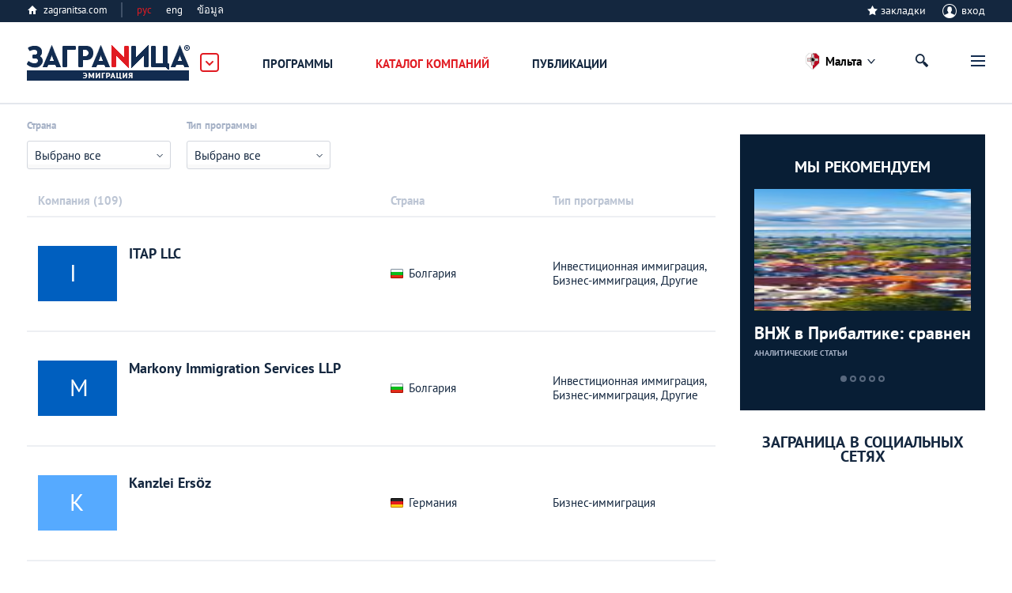

--- FILE ---
content_type: text/html; charset=UTF-8
request_url: https://zagranitsa.com/emigraciya-na-maltu/kompanii
body_size: 34701
content:
<!DOCTYPE html>
<html lang="ru"  prefix="og: http://ogp.me/ns#">
<head>
    <title>Каталог компаний по иммиграции</title>
 <meta name="description" content="Компании и иммиграционные адвокаты в одном списке, удобный поиск и фильтрация." />
<meta property="og:url" content="https://zagranitsa.com/emigraciya/kompanii" />
<meta content="summary_large_image" name="twitter:card">
<meta content="zagranitsa.com" name="twitter:domain">
<meta content="@ZAGRANITSA" name="twitter:site">
 <link rel="canonical" href="https://zagranitsa.com/emigraciya/kompanii" />
<meta charset="utf-8">



<meta name="HandheldFriendly" content="true" />
<meta name="viewport" content="width=device-width, initial-scale=1, maximum-scale=1" />
<meta name="apple-mobile-web-app-capable" content="yes"/>
<meta name="format-detection" content="telephone=no"/>
<meta name="format-detection" content="address=no"/>
<meta name="verify-admitad" content="b732da5eb5" />

<script src="https://s.zagranitsa.com/design/main/js/lazysizes.min.js?1689593054"></script>

<link rel="shortcut icon" href="https://s.zagranitsa.com/design/main/img/favicon.ico?1689593054"  type="image/x-icon">
<link rel="shortcut icon" href="https://s.zagranitsa.com/design/main/img/favicon-16.png?1689593054" type="image/x-icon">
<link rel="icon" type="image/png" sizes="196x196" href="https://s.zagranitsa.com/design/main/img/favicon-192.png?1689593054">
<link rel="icon" type="image/png" sizes="160x160" href="https://s.zagranitsa.com/design/main/img/favicon-160.png?1689593054">
<link rel="icon" type="image/png" sizes="96x96" href="https://s.zagranitsa.com/design/main/img/favicon-96.png?1689593054">
<link rel="shortcut icon" type="image/png" sizes="64x64" href="https://s.zagranitsa.com/design/main/img/favicon-64.png?1689593054">
<link rel="icon" type="image/png" sizes="16x16" href="https://s.zagranitsa.com/design/main/img/favicon-16.png?1689593054">
<link rel="apple-touch-icon" href="https://s.zagranitsa.com/design/main/img/favicon-57.png?1689593054">
<link rel="apple-touch-icon" sizes="114x114" href="https://s.zagranitsa.com/design/main/img/favicon-114.png?1689593054">
<link rel="apple-touch-icon" sizes="72x72" href="https://s.zagranitsa.com/design/main/img/favicon-72.png?1689593054">
<link rel="apple-touch-icon" sizes="144x144" href="https://s.zagranitsa.com/design/main/img/favicon-144.png?1689593054">
<link rel="apple-touch-icon" sizes="60x60" href="https://s.zagranitsa.com/design/main/img/favicon-60.png?1689593054">
<link rel="apple-touch-icon" sizes="120x120" href="https://s.zagranitsa.com/design/main/img/favicon-120.png?1689593054">
<link rel="apple-touch-icon" sizes="76x76" href="https://s.zagranitsa.com/design/main/img/favicon-76.png?1689593054">
<link rel="apple-touch-icon" sizes="152x152" href="https://s.zagranitsa.com/design/main/img/favicon-152.png?1689593054">
<link rel="apple-touch-icon" sizes="180x180" href="https://s.zagranitsa.com/design/main/img/favicon-180.png?1689593054">

<meta name="msapplication-TileColor" content="#FFFFFF">
<meta name="msapplication-TileImage" content="https://s.zagranitsa.com/design/main/img/favicon-144.png?1689593054">
<meta name="msapplication-config" content="https://s.zagranitsa.com/design/main/img/browserconfig.xml?1689593054">


<link rel="stylesheet" type="text/css" href="https://s.zagranitsa.com/public/general.css?1693779153" media="none" onload="if(media!='all')media='all'"/>
<link rel="stylesheet" type="text/css" media="none" href="https://s.zagranitsa.com/public/tablet.css?1689609277" onload="if(media!='all')media='all'"/>
<link rel="stylesheet" type="text/css" media="none" href="https://s.zagranitsa.com/design/main/css/elements.css?1689593054" onload="if(media!='all')media='all'"/>
<link rel="stylesheet" type="text/css" media="none" href="https://s.zagranitsa.com/design/main/css/datepicket.css?1689593054" onload="if(media!='screen')media='screen'"/>

<!--[if lte IE 8]>
<link rel="stylesheet" type="text/css" href="https://s.zagranitsa.com/design/main/css/ie8.css?1689593054" />
<script src="http://ie7-js.googlecode.com/svn/version/2.1(beta4)/IE9.js"></script>
<![endif]-->


<script src="https://s.zagranitsa.com/design/main/js/jquery-1.10.2.min.js?1689593054"></script>
<script src="https://s.zagranitsa.com/design/main/js/jquery-ui.1.10.4.min.js?1689593054" ></script>
<script src="https://s.zagranitsa.com/design/main/js/jquery-ui.multidatespicker.js?1689593054"></script>
<script src="https://s.zagranitsa.com/design/main/js/fotorama/fotorama.js?1689593054"></script>
<script src="https://s.zagranitsa.com/design/main/js/walltime-js-master/walltime-data.min.js?1689593054"></script>
<script src="https://s.zagranitsa.com/design/main/js/walltime-js-master/walltime.min.js?1689593054" ></script>

<script src="https://s.zagranitsa.com/design/main/js/all.js?1689593054"></script>
<script src="https://s.zagranitsa.com/design/main/js/device.min.js?1689593054"></script>


<script type='text/javascript'>
    (function() {
        var w = window,
            d = document,
            protocol =/https/i.test(w.location.protocol) ? 'https:' : 'http:',
            aml = typeof admixerML !== 'undefined' ? admixerML : { };
        aml.fn = aml.fn || [];
        aml.invPath = aml.invPath || (protocol + '//inv-nets.admixer.net/');
        aml.cdnPath = aml.cdnPath || (protocol + '//cdn.admixer.net/');
        if (!w.admixerML)
        {
            var lodash = document.createElement('script');
            lodash.id = 'amlScript';
            lodash.async = true;
            lodash.type = 'text/javascript';
            lodash.src = aml.cdnPath + 'scripts3/loader2.js';
            var node = d.getElementsByTagName('script')[0];
            node.parentNode.insertBefore(lodash, node);
            w.admixerML = aml;
        }
    })();
</script>

<script type='text/javascript'>
    admixerML.fn.push(function() {
        admixerML.defineSlot({z: '4c364cde-6581-43fd-b21c-c0fbb3148b13', ph: 'admixer_4c364cde658143fdb21cc0fbb3148b13_zone_8365_sect_2181_site_2032', i: 'inv-nets', s:'50b50f6b-67ce-48c7-9dc3-ace56063bef7'});
        admixerML.defineSlot({z: '5de1ebf2-16df-4249-9d64-d387125ad3e4', ph: 'admixer_5de1ebf216df42499d64d387125ad3e4_zone_8366_sect_2181_site_2032', i: 'inv-nets', s:'50b50f6b-67ce-48c7-9dc3-ace56063bef7'});
        admixerML.defineSlot({z: 'dc57b3bd-2ade-4026-9495-a997978577f6', ph: 'admixer_dc57b3bd2ade40269495a997978577f6_zone_8367_sect_2181_site_2032', i: 'inv-nets', s:'50b50f6b-67ce-48c7-9dc3-ace56063bef7'});
        admixerML.defineSlot({z: '450f2805-7ef4-40b2-8e8a-00ec462b7a73', ph: 'admixer_450f28057ef440b28e8a00ec462b7a73_zone_14264_sect_2181_site_2032', i: 'inv-nets', s:'50b50f6b-67ce-48c7-9dc3-ace56063bef7'});
        admixerML.defineSlot({z: 'b62d112a-58f1-4852-ac44-403d642feaab', ph: 'admixer_b62d112a58f14852ac44403d642feaab_zone_17191_sect_2181_site_2032', i: 'inv-nets', s:'50b50f6b-67ce-48c7-9dc3-ace56063bef7'});

        admixerML.defineSlot({z: 'da3f2bf7-69e6-4272-acd2-f2623bfa0b71', ph: 'admixer_da3f2bf769e64272acd2f2623bfa0b71_zone_42914_sect_13201_site_2032', i: 'inv-nets', s:'50b50f6b-67ce-48c7-9dc3-ace56063bef7'});
        admixerML.defineSlot({z: '699c6788-3cc9-4d3a-9c8f-1843255a8103', ph: 'admixer_699c67883cc94d3a9c8f1843255a8103_zone_42915_sect_13201_site_2032', i: 'inv-nets', s:'50b50f6b-67ce-48c7-9dc3-ace56063bef7'});
        admixerML.defineSlot({z: '455e5b83-4512-4e63-9ba7-19cb71121bab', ph: 'admixer_455e5b8345124e639ba719cb71121bab_zone_42917_sect_13201_site_2032', i: 'inv-nets', s:'50b50f6b-67ce-48c7-9dc3-ace56063bef7'});
        admixerML.singleRequest();
    });
</script>

<script type="text/javascript" src="https://maps.googleapis.com/maps/api/js?key=AIzaSyA8lEgwBRicDcYW71a6wGol0ZcoZJ4Fi-A&language=ru"></script>
<script src="https://www.google.com/recaptcha/api.js?onload=onloadCallback&render=explicit"
        async defer>
</script>
<!--<script src="//maps.google.com/maps/api/js?sensor=true&v=3"></script>-->
<script async='async' src='https://www.googletagservices.com/tag/js/gpt.js'></script>
<script type="text/javascript">
    (function() {
        var _fbq = window._fbq || (window._fbq = []);
        if (!_fbq.loaded) {
            var fbds = document.createElement('script');
            fbds.async = true;
            fbds.src = '//connect.facebook.net/en_US/fbds.js';
            var s = document.getElementsByTagName('script')[0];
            s.parentNode.insertBefore(fbds, s);
            _fbq.loaded = true;
        }
        _fbq.push(['addPixelId', '1107813885916416']);
    })();
    window._fbq = window._fbq || [];
    window._fbq.push(['track', 'PixelInitialized', {}]);
    </script>
<script type="text/javascript">
    //script for detecting adblock
    if (typeof adblock == 'undefined')
        var adblock = 'yes';
    $(document).ready(function() {
        document.getElementById("catfish").classList.add((type === 'mobile') ? 'mob' : 'desctop');
        if (adblock == 'yes') {
            $(".emigration-brand").css("background", "transparent");
            $(".main_category_popup").css("top", "0px");
        }
        else if (adblock == 'no') {
            $(".main_category_popup").css("top", "0px");
        }
    });
    </script>
<script type="text/javascript">
    var type = '', sizeB, sizeS, win_w = $(window).width(), domain = 'emigraciya', page = 'kompanii',
                    rsbSize = [300,250];
            if (win_w > 1230) {type = 'desktop';sizeB = [650, 250];sizeS = [728, 90];}
    if (win_w <= 1230) {type = 'tablet';sizeB = [468, 60];sizeS = [468, 60];}
    if (win_w <= 600 ) {type = 'mobile';sizeB = [320, 100];sizeS = [320, 50];}
</script>
<script type="text/javascript">
    var googletag = googletag || {};
    googletag.cmd = googletag.cmd || [];
    googletag.cmd.push(function() {
        if ((type === 'desktop') || (type === 'tablet')) {
            googletag.defineSlot('/67356604/Zag_RSB_300x250', rsbSize, 'div-gpt-ad-1519689554856-3').addService(googletag.pubads());
        }
                googletag.pubads().enableSingleRequest();
        googletag.pubads().collapseEmptyDivs();
        googletag.pubads().setTargeting('subdomain', domain).setTargeting('section', page).setTargeting('device', type);
        googletag.enableServices();
    });
</script>
<noscript><img height="1" width="1" alt="" style="display:none" src="https://www.facebook.com/tr?id=1107813885916416&ev=PixelInitialized" /></noscript>
<script>
    		var currentHost = 'https://zagranitsa.com/emigraciya';
	    
    var portal = 'emigration';
    var cookieDomain = '.zagranitsa.com';
    var favUrl = '';

</script>

<!-- Hotjar Tracking Code for https://zagranitsa.com -->
<script>
    (function(h,o,t,j,a,r){
        h.hj=h.hj||function(){(h.hj.q=h.hj.q||[]).push(arguments)};
        h._hjSettings={hjid:2236569,hjsv:6};
        a=o.getElementsByTagName('head')[0];
        r=o.createElement('script');r.async=1;
        r.src=t+h._hjSettings.hjid+j+h._hjSettings.hjsv;
        a.appendChild(r);
    })(window,document,'https://static.hotjar.com/c/hotjar-','.js?sv=');
</script>

<script data-noptimize="1" data-cfasync="false" data-wpfc-render="false">
  (function () {
      var script = document.createElement("script");
      script.async = 1;
      script.src = 'https://mn-tz.com/NDA0MDM3.js?t=404037';
      document.head.appendChild(script);
  })();
</script>    <link rel="stylesheet" type="text/css" media="screen" href="https://s.zagranitsa.com/design/main/css/articles.css?1689593054" />
    <link rel="stylesheet" type="text/css" media="screen" href="https://s.zagranitsa.com/public/right_column.css?1689609277" />
    <link rel="stylesheet" type="text/css" media="screen" href="https://s.zagranitsa.com/public/programms.css?1689609277" />
    <link rel="stylesheet" type="text/css" media="screen" href="https://s.zagranitsa.com/design/main/css/social-likes.css?1689593054" />

    <script defer src="https://s.zagranitsa.com/design/main/js/jquery.inputmask.bundle.min.js?1689593054"></script>
    <script defer src="https://s.zagranitsa.com/design/main/js/jquery.inputmask-multi.min.js?1689593054"></script>
    <script defer src="https://s.zagranitsa.com/public/CompanyFront.js?1689609277"></script>
<!-- RedConnect -->
<script id="rhlpscrtg" type="text/javascript" charset="utf-8" async="async"
src="https://web.redhelper.ru/service/main.js?c=buxx"></script>
<div style="display: none"><a class="rc-copyright" 
href="http://redconnect.ru">Обратный звонок RedConnect</a></div>
<!--/RedConnect -->

    <style>
        input[type="checkbox"] {
            -webkit-appearance: checkbox !important;
            -moz-appearance: checkbox !important;
            -ms-appearance: checkbox !important;
            -o-appearance: checkbox !important;
            appearance: checkbox !important;
        }
    </style>

</head>
<body class="emigration publish-index emigration-brand2">

    <!-- Google Tag Manager -->
    <noscript><iframe src="//www.googletagmanager.com/ns.html?id=GTM-TP5F77"
                      height="0" width="0" style="display:none;visibility:hidden"></iframe></noscript>
    <script>(function(w,d,s,l,i){w[l]=w[l]||[];w[l].push({'gtm.start':
            new Date().getTime(),event:'gtm.js'});var f=d.getElementsByTagName(s)[0],
            j=d.createElement(s),dl=l!='dataLayer'?'&l='+l:'';j.async=true;j.src=
            '//www.googletagmanager.com/gtm.js?id='+i+dl;f.parentNode.insertBefore(j,f);
        })(window,document,'script','dataLayer','GTM-TP5F77');</script>
    <!-- End Google Tag Manager -->
<script>if(isSVG) document.body.className += ' '+ isSVG;</script>

<div id="media"></div>
<div id="map_container" style="height: 100%; display: none"></div>

<div style="display:none" class="popup-bg" id="hasEighteen">
    <div class="popup universal">
        <div class="popup-content">
            <div class="unit">
                <h4 class="title">Подтверждение совершеннолетия</h4>
                <p class="green">Некоторая информация на этом сайте расчитана только на лиц, достигших совершеннолетия. Подтвердите, что вам исполнилось 18 лет.</p>
                <div class="rules">
                    <a href="/rules" target="_blank">Правила пользования порталом «Заграница»</a>
                </div>
                <div class="btn-wrap">
                    <input type="hidden" name="show_href" value="">
                    <input type="button" class="btn btn-gray btn-view-1" id="btn_has_eighteen" value="Подтвердить" />
                    <input type="button" class="btn btn-gray btn-view-1" id="cansel_delete_window" value="Назад" />
                </div>
            </div>
        </div>
    </div>
</div>
<script>

    var cities_conf = [
                                        {
            name: 'Все страны',
            geo: {
                lat: '',
                lng: ''
            },
            status: 1,
            active: 0,
            countryCls: 'desk-hide city-all',
            link: 'https://zagranitsa.com/emigraciya/'
        },
                                        {
            name: 'Болгария',
            geo: {
                lat: '42.6376122',
                lng: '25.4588822'
            },
            status: 1,
            active: 0,
            countryCls: 'country_bulgaria',
            link: 'https://zagranitsa.com/emigraciya-v-bolgariyu/'
        },
                                        {
            name: 'Великобритания',
            geo: {
                lat: '54.739340',
                lng: '-2.301185'
            },
            status: 1,
            active: 0,
            countryCls: 'country_london',
            link: 'https://zagranitsa.com/emigraciya-v-velikobritaniyu/'
        },
                                        {
            name: 'Венгрия',
            geo: {
                lat: '46.8491996',
                lng: '19.785537'
            },
            status: 1,
            active: 0,
            countryCls: 'country_hungary',
            link: 'https://zagranitsa.com/emigraciya-v-vengriyu/'
        },
                                        {
            name: 'Германия',
            geo: {
                lat: '51.085168',
                lng: '10.2428177'
            },
            status: 1,
            active: 0,
            countryCls: 'country_germany',
            link: 'https://zagranitsa.com/emigraciya-v-germaniyu/'
        },
                                        {
            name: 'Греция',
            geo: {
                lat: '37.9736612',
                lng: '23.7235188'
            },
            status: 1,
            active: 0,
            countryCls: 'country_athens',
            link: 'https://zagranitsa.com/emigraciya-v-greciyu/'
        },
                                        {
            name: 'Испания',
            geo: {
                lat: '40.1301594',
                lng: '-4.2261764'
            },
            status: 1,
            active: 0,
            countryCls: 'country_spain',
            link: 'https://zagranitsa.com/emigraciya-v-ispaniyu/'
        },
                                        {
            name: 'Казахстан',
            geo: {
                lat: '48.910967',
                lng: '67.98637'
            },
            status: 1,
            active: 0,
            countryCls: 'country_astana',
            link: 'https://zagranitsa.com/emigraciya-iz-kazahstana/'
        },
                                        {
            name: 'Канада',
            geo: {
                lat: '54.7229402',
                lng: '-113.7206401'
            },
            status: 1,
            active: 0,
            countryCls: 'country_сanada',
            link: 'https://zagranitsa.com/emigraciya-v-kanadu/'
        },
                                        {
            name: 'Кипр',
            geo: {
                lat: '35.169582',
                lng: '32.8765569'
            },
            status: 1,
            active: 0,
            countryCls: 'country_сyprus',
            link: 'https://zagranitsa.com/emigraciya-na-kipr/'
        },
                                        {
            name: 'Латвия',
            geo: {
                lat: '56.8766564',
                lng: '23.4848701'
            },
            status: 1,
            active: 0,
            countryCls: 'country_latvia',
            link: 'https://zagranitsa.com/emigraciya-v-latviyu/'
        },
                                        {
            name: 'Литва',
            geo: {
                lat: '55.1700284',
                lng: '22.7739044'
            },
            status: 1,
            active: 0,
            countryCls: 'country_lithuania',
            link: 'https://zagranitsa.com/emigraciya-v-litvu/'
        },
                                        {
            name: 'Мальта',
            geo: {
                lat: '35.8916378',
                lng: '14.4421741'
            },
            status: 1,
            active: 1,
            countryCls: 'country_malta',
            link: 'https://zagranitsa.com/emigraciya-na-maltu/'
        },
                                        {
            name: 'Польша',
            geo: {
                lat: '51.9009877',
                lng: '16.8921038'
            },
            status: 1,
            active: 0,
            countryCls: 'country_poland',
            link: 'https://zagranitsa.com/emigraciya-v-polshu/'
        },
                                        {
            name: 'Португалия',
            geo: {
                lat: '39.5398666',
                lng: '-8.0054733'
            },
            status: 1,
            active: 0,
            countryCls: 'country_portugal',
            link: 'https://zagranitsa.com/emigraciya-v-portugaliyu/'
        },
                                        {
            name: 'Россия',
            geo: {
                lat: '55.7414825',
                lng: '37.5521574'
            },
            status: 1,
            active: 0,
            countryCls: 'country_moscow',
            link: 'https://zagranitsa.com/emigraciya-iz-rossii/'
        },
                                        {
            name: 'Словакия',
            geo: {
                lat: '48.4916972',
                lng: '19.1878029'
            },
            status: 1,
            active: 0,
            countryCls: 'country_slovakiya',
            link: 'https://zagranitsa.com/emigraciya-slovakiya/'
        },
                                        {
            name: 'Словения',
            geo: {
                lat: '46.1487487',
                lng: '14.425606'
            },
            status: 1,
            active: 0,
            countryCls: 'country_slovenia',
            link: 'https://zagranitsa.com/emigraciya-v-sloveniyu/'
        },
                                        {
            name: 'США',
            geo: {
                lat: '40.944695',
                lng: '-99.129245'
            },
            status: 1,
            active: 0,
            countryCls: 'country_losangeles',
            link: 'https://zagranitsa.com/emigraciya-v-ssha/'
        },
                                        {
            name: 'Таиланд',
            geo: {
                lat: '12.9227597',
                lng: '100.9027597'
            },
            status: 1,
            active: 0,
            countryCls: 'country_pattaya',
            link: 'https://zagranitsa.com/emigraciya-v-tajland/'
        },
                                        {
            name: 'Украина',
            geo: {
                lat: '49.480320',
                lng: '31.386815'
            },
            status: 1,
            active: 0,
            countryCls: 'country_kiev',
            link: 'https://zagranitsa.com/emigraciya-iz-ukrainy/'
        },
                                        {
            name: 'Франция',
            geo: {
                lat: '46.1355006',
                lng: '2.4315384'
            },
            status: 1,
            active: 0,
            countryCls: 'country_france',
            link: 'https://zagranitsa.com/emigraciya-vo-franciyu/'
        },
                                        {
            name: 'Черногория',
            geo: {
                lat: '42.7040658',
                lng: '18.8352279'
            },
            status: 1,
            active: 0,
            countryCls: 'country_montenegro',
            link: 'https://zagranitsa.com/emigraciya-v-chernogoriyu/'
        },
                                        {
            name: 'Эстония',
            geo: {
                lat: '58.6012895',
                lng: '23.8663965'
            },
            status: 1,
            active: 0,
            countryCls: 'country_estonia',
            link: 'https://zagranitsa.com/emigraciya-v-ehstoniyu/'
        },
                                        {
            name: 'Другие',
            geo: {
                lat: '',
                lng: ''
            },
            status: 1,
            active: 0,
            countryCls: 'desk-hide city-all',
            link: 'https://zagranitsa.com/emigraciya-v-drugie/'
        },
            ];

    
    //var domain = '//';

    (function setCookieForDomain() {
        var domain = 'emigraciya',
            currentCity = location.pathname.substr(1).split('/')[0],
            cookieName = '';

        if (domain == 'nedvizhimost')
            cookieName = 'realEstateCity';
        else if (domain == 'emigraciya')
            cookieName = 'emigrationCity';

        if ((!getCookie(cookieName) || getCookie(cookieName) != currentCity) && domain != 'cabinet') {
            var options = {},
                current_date = new Date,
                cookie_year = current_date.getFullYear(),
                cookie_month = current_date.getMonth(),
                cookie_day = current_date.getDate() + 8;

            options.expires = new Date(cookie_year, cookie_month, cookie_day);
            options.domain = '.zagranitsa.com';
            options.path = '/';

            setCookie(cookieName, currentCity, options);
        }
    })();


</script>



<div class="main_category_popup" id="main_popup">
    <div class="container_popup">
        <div class="logo_container">
            <a href="https://zagranitsa.com/emigraciya/" class="logo_popup" title="ЗаграNица    Эмиграция">Заграница
                Эмиграция</a>
            <img id="popup_close_button" src="https://s.zagranitsa.com/design/main/img/close_main_popup.png?1689593054" alt="">
        </div>
        <section>
            <div class="box-bn">
                <div class="bn-cont">
                    <div class="bn-container">
                        <a href="https://zagranitsa.com/emigraciya/">
                            <div class="bn">
                                <img src="https://s.zagranitsa.com/design/main/img/emmigration.jpg?1689593054" alt="">
                                <p>
                                    Эмиграция
                                    <span>портал<br> об эмиграции</span>
                                </p>
                            </div>
                        </a>
                        <div class="link_category">
                            <a href="https://zagranitsa.com/emigraciya-na-maltu/kompanii">Компании</a>
                            <a href="https://zagranitsa.com/emigraciya-na-maltu/programmi-immigracii">Программы</a>
                            <a href="https://zagranitsa.com/emigraciya/articles/analiticheskie_stati">Публикации</a>
                            <!-- <a href="">Новости</a> -->
                        </div>
                                                <ul>
                        	                            <li><a href="https://zagranitsa.com/emigraciya/">Все страны</a></li>
                                                        <li><a href="https://zagranitsa.com/emigraciya-v-bolgariyu/">Болгария</a></li>
                                                        <li><a href="https://zagranitsa.com/emigraciya-v-velikobritaniyu/">Великобритания</a></li>
                                                        <li><a href="https://zagranitsa.com/emigraciya-v-vengriyu/">Венгрия</a></li>
                                                        <li><a href="https://zagranitsa.com/emigraciya-v-germaniyu/">Германия</a></li>
                                                        <li><a href="https://zagranitsa.com/emigraciya-v-greciyu/">Греция</a></li>
                                                        <li><a href="https://zagranitsa.com/emigraciya-v-ispaniyu/">Испания</a></li>
                                                        <li><a href="https://zagranitsa.com/emigraciya-iz-kazahstana/">Казахстан</a></li>
                                                        <li><a href="https://zagranitsa.com/emigraciya-v-kanadu/">Канада</a></li>
                                                        <li><a href="https://zagranitsa.com/emigraciya-na-kipr/">Кипр</a></li>
                                                        <li><a href="https://zagranitsa.com/emigraciya-v-latviyu/">Латвия</a></li>
                                                        <li><a href="https://zagranitsa.com/emigraciya-v-litvu/">Литва</a></li>
                                                        <li><a href="https://zagranitsa.com/emigraciya-na-maltu/">Мальта</a></li>
                                                        <li><a href="https://zagranitsa.com/emigraciya-v-polshu/">Польша</a></li>
                                                        <li><a href="https://zagranitsa.com/emigraciya-v-portugaliyu/">Португалия</a></li>
                                                        <li><a href="https://zagranitsa.com/emigraciya-iz-rossii/">Россия</a></li>
                                                        <li><a href="https://zagranitsa.com/emigraciya-slovakiya/">Словакия</a></li>
                                                        <li><a href="https://zagranitsa.com/emigraciya-v-sloveniyu/">Словения</a></li>
                                                        <li><a href="https://zagranitsa.com/emigraciya-v-ssha/">США</a></li>
                                                        <li><a href="https://zagranitsa.com/emigraciya-v-tajland/">Таиланд</a></li>
                                                        <li><a href="https://zagranitsa.com/emigraciya-iz-ukrainy/">Украина</a></li>
                                                        <li><a href="https://zagranitsa.com/emigraciya-vo-franciyu/">Франция</a></li>
                                                        <li><a href="https://zagranitsa.com/emigraciya-v-chernogoriyu/">Черногория</a></li>
                                                        <li><a href="https://zagranitsa.com/emigraciya-v-ehstoniyu/">Эстония</a></li>
                                                        <li><a href="https://zagranitsa.com/emigraciya-v-drugie/">Другие</a></li>
                                                    </ul>
                    </div>
                    <div class="bn-container">
                        <a href="http://losangeles.zagranitsa.com">
                            <div class="bn">
                                <img src="https://s.zagranitsa.com/design/main/img/lifeincity.jpg?1689593054" alt="">
                                <p>
                                    Туризм
                                    <span>международная серия туристических<br>городских порталов</span>
                                </p>
                            </div>
                        </a>
                        <div class="link_category">
                            <a href="http://losangeles.zagranitsa.com/places">Путеводитель</a>
                            <!-- <a href="">Афиша</a> -->
                            <a href="http://losangeles.zagranitsa.com/publikacii">Публикации</a>
                        </div>
                                                                        <ul>
                        	                        		                            <li><a href="https://almaty.zagranitsa.com/">Алматы</a></li>
                            	                                                    		                            <li><a href="https://astana.zagranitsa.com/">Астана</a></li>
                            	                                                    		                            <li><a href="https://athens.zagranitsa.com/">Афины</a></li>
                            	                                                    		                            <li><a href="https://kiev.zagranitsa.com/">Киев</a></li>
                            	                                                    		                            <li><a href="https://london.zagranitsa.com/">Лондон</a></li>
                            	                                                    		                            <li><a href="https://losangeles.zagranitsa.com/">Лос-Анджелес</a></li>
                            	                                                    		                            <li><a href="https://moscow.zagranitsa.com/">Москва</a></li>
                            	                                                    		                            <li><a href="https://paris.zagranitsa.com/">Париж</a></li>
                            	                                                    		                            <li><a href="https://pattaya.zagranitsa.com/">Паттайя</a></li>
                            	                                                    		                            <li><a href="https://phuket.zagranitsa.com/">Пхукет</a></li>
                            	                                                    		                            <li><a href="https://saintpetersburg.zagranitsa.com/">Санкт-Петербург</a></li>
                            	                                                    </ul>
                    </div>
                    <div class="bn-container">
                        <a href="https://zagranitsa.com/nedvizhimost/">
                            <div class="bn">
                                <img src="https://s.zagranitsa.com/design/main/img/realestate.jpg?1689593054" alt="">
                                <p>
                                    Недвижимость<br> за рубежом
                                    <span>портал о приобретении<br>недвижимости за рубежом</span>
                                </p>
                            </div>
                        </a>
                        <div class="link_category">
                            <a href="https://zagranitsa.com/nedvizhimost/articles/analiticheskie_stati">Публикации</a>
                            <!-- <a href="">Новости</a> -->
                        </div>
                                                <ul>
                                                            <li><a href="https://zagranitsa.com/nedvizhimost/">Все города</a></li>
                                                            <li><a href="https://zagranitsa.com/nedvizhimost-v-almaty/">Алматы</a></li>
                                                            <li><a href="https://zagranitsa.com/nedvizhimost-v-astane/">Астана</a></li>
                                                            <li><a href="https://zagranitsa.com/nedvizhimost-v-afinah/">Афины</a></li>
                                                            <li><a href="https://zagranitsa.com/nedvizhimost-v-kieve/">Киев</a></li>
                                                            <li><a href="https://zagranitsa.com/nedvizhimost-v-londone/">Лондон</a></li>
                                                            <li><a href="https://zagranitsa.com/nedvizhimost-v-los-andzhelese/">Лос-Анджелес</a></li>
                                                            <li><a href="https://zagranitsa.com/nedvizhimost-v-moskve/">Москва</a></li>
                                                            <li><a href="https://zagranitsa.com/nedvizhimost-v-parizhe/">Париж</a></li>
                                                            <li><a href="https://zagranitsa.com/nedvizhimost-v-pattaje/">Паттайя</a></li>
                                                            <li><a href="https://zagranitsa.com/nedvizhimost-na-phukete/">Пхукет</a></li>
                                                            <li><a href="https://zagranitsa.com/nedvizhimost-v-sankt-peterburge/">Санкт-Петербург</a></li>
                                                            <li><a href="https://zagranitsa.com/nedvizhimost-v-drugie/">Другие</a></li>
                                                    </ul>
                    </div>
                </div>
            </div>
        </section>
    </div>
</div>
<div class="header_top">
    <div class="header_top_container">
    <a href="https://zagranitsa.com" class="home-page">zagranitsa.com</a>
    <!--            /* класс "hide" - прячит меню */-->
    <div class="home-page lang whether">
                        <span class="cur-lang">рус                </span>
        <ul>
            <li class="active"><a
                    href="https://zagranitsa.com/emigraciya-na-maltu/contacts/ru">рус</a>
            </li>
            <li class=""><a
                    href="https://zagranitsa.com/emigraciya-na-maltu/contacts/en">eng</a>
            </li>
            <li class=""><a
                    href="https://zagranitsa.com/emigraciya-na-maltu/contacts/th">ข้อมูล</a>
            </li>
        </ul>
        </div>
                    
	<div class="profile login-off">
                <div class="star-checkbox star-checkbox-link">
            <input disabled="disabled" type="checkbox"  id="star-h0"/>
            <label for="star-h0">закладки</label>
            <span></span>
        </div>

	    <div class="profile-name" id="login">
	        <span class="img ico"></span>
	        вход
	    </div>
	</div>
                            <div class="profile-menu custom-prof">
                    <ul class="desk-hide ">
                        <li>
                            <a class="icon-starred" href="/favorites">Закладки</a>
                                                        <span></span>
                                                    </li>
                    </ul>
                </div>

                                                    </div>
</div>
<header class="sticky_header">
    <div class="header_container">
    <div class="logo_container">
        <a href="https://zagranitsa.com/emigraciya-na-maltu/"
            class="logo"
            title="ЗаграNица    Эмиграция">Заграница Эмиграция</a>
        <img id="main_popup_button" src="https://s.zagranitsa.com/design/main/img/arrow_сategory.png?1689593054" alt="">
    </div>
                
		<div class="menu-mobile">
        <span class="btn-menu showPopupBtn" id="btn_menu">
            <span></span>
        </span>
        <nav>
                                                        <div class="location-chosen">
                                                                                                                                                                                                                                                                                                                                                                                                                                                                                                                                                                                                                                                                                                                                    <span
                                    class="malta"> Мальта </span>

                                                                                                                                                                                                                                                                                                                                                                                                                                                                                                                                                                                                                                                                                                    
                        <div class="navigation">
                            <span class="close"></span>
                                                                                                <a href="https://zagranitsa.com/emigraciya/">
                                        Все страны                                    </a>
                                                                                                                                <a href="https://zagranitsa.com/emigraciya-v-bolgariyu/">
                                        Болгария                                    </a>
                                                                                                                                <a href="https://zagranitsa.com/emigraciya-v-velikobritaniyu/">
                                        Великобритания                                    </a>
                                                                                                                                <a href="https://zagranitsa.com/emigraciya-v-vengriyu/">
                                        Венгрия                                    </a>
                                                                                                                                <a href="https://zagranitsa.com/emigraciya-v-germaniyu/">
                                        Германия                                    </a>
                                                                                                                                <a href="https://zagranitsa.com/emigraciya-v-greciyu/">
                                        Греция                                    </a>
                                                                                                                                <a href="https://zagranitsa.com/emigraciya-v-ispaniyu/">
                                        Испания                                    </a>
                                                                                                                                <a href="https://zagranitsa.com/emigraciya-iz-kazahstana/">
                                        Казахстан                                    </a>
                                                                                                                                <a href="https://zagranitsa.com/emigraciya-v-kanadu/">
                                        Канада                                    </a>
                                                                                                                                <a href="https://zagranitsa.com/emigraciya-na-kipr/">
                                        Кипр                                    </a>
                                                                                                                                <a href="https://zagranitsa.com/emigraciya-v-latviyu/">
                                        Латвия                                    </a>
                                                                                                                                <a href="https://zagranitsa.com/emigraciya-v-litvu/">
                                        Литва                                    </a>
                                                                                                                                                                                            <a href="https://zagranitsa.com/emigraciya-v-polshu/">
                                        Польша                                    </a>
                                                                                                                                <a href="https://zagranitsa.com/emigraciya-v-portugaliyu/">
                                        Португалия                                    </a>
                                                                                                                                <a href="https://zagranitsa.com/emigraciya-iz-rossii/">
                                        Россия                                    </a>
                                                                                                                                <a href="https://zagranitsa.com/emigraciya-slovakiya/">
                                        Словакия                                    </a>
                                                                                                                                <a href="https://zagranitsa.com/emigraciya-v-sloveniyu/">
                                        Словения                                    </a>
                                                                                                                                <a href="https://zagranitsa.com/emigraciya-v-ssha/">
                                        США                                    </a>
                                                                                                                                <a href="https://zagranitsa.com/emigraciya-v-tajland/">
                                        Таиланд                                    </a>
                                                                                                                                <a href="https://zagranitsa.com/emigraciya-iz-ukrainy/">
                                        Украина                                    </a>
                                                                                                                                <a href="https://zagranitsa.com/emigraciya-vo-franciyu/">
                                        Франция                                    </a>
                                                                                                                                <a href="https://zagranitsa.com/emigraciya-v-chernogoriyu/">
                                        Черногория                                    </a>
                                                                                                                                <a href="https://zagranitsa.com/emigraciya-v-ehstoniyu/">
                                        Эстония                                    </a>
                                                                                                                                <a href="https://zagranitsa.com/emigraciya-v-drugie/">
                                        Другие                                    </a>
                                                                                    </div>
                    </div>
                        <div class="separator"></div>

                                        <span class="close"></span>

                            <a href="https://zagranitsa.com/emigraciya/"
                   class="home-page-mobile desk-hide">Эмиграция</a>
            
            <ul class="mainMenuContainer">
				            	<li class="next-style mainMenuSection ">
            		<a href="https://zagranitsa.com/emigraciya-na-maltu/programmi-immigracii">Программы</a>
            	</li>
            	
            	<li class="next-style mainMenuSection active">
            		<a href="https://zagranitsa.com/emigraciya-na-maltu/kompanii">Каталог компаний</a>
            	</li>
            	            	
                <li class="next-style mainMenuSection ">
                    <!--                    <a href="-->
                    <!--">-->
                    <!--</a>-->
                    <a href="https://zagranitsa.com/emigraciya-na-maltu/articles/analiticheskie_stati">Публикации</a>
                    <ul class="level-1">
                                                                                                                                                                                                <li class="">
                                <div class="menuItem">
                                    <a data-section="articles" data-id="37"
                                       href="https://zagranitsa.com/emigraciya-na-maltu/articles/analiticheskie_stati">Аналитические статьи</a>
                                                                            <a class="category-name"
                                           href="https://zagranitsa.com/emigraciya-na-maltu/writers">Авторы</a>
                                                                        
                                </div>
                                                                                                                                    <ul class="level-custom"></ul>
                            </li>
                                            </ul>
                </li>
                
                                    <li class="mainMenuSection real-ico"><a
                            href="https://zagranitsa.com/nedvizhimost">Недвижимость</a>
                    </li>
                
                <li class="mainMenuSection live-ico"><a
                        href="http://losangeles.zagranitsa.com">Туризм</a>
                </li>
                
            </ul>
            <a href="https://zagranitsa.com" class="home-page icon-home">zagranitsa.com</a>
            <!--            /* класс "hide" - прячит меню */-->
            <div class="home-page lang whether">
                                                <span class="cur-lang">рус                </span>
                <ul>
                    <li class="active"><a
                            href="https://zagranitsa.com/emigraciya-na-maltu/contacts/ru">рус</a>
                    </li>
                    <li class=""><a
                            href="https://zagranitsa.com/emigraciya-na-maltu/contacts/en">eng</a>
                    </li>
                    <li class=""><a
                            href="https://zagranitsa.com/emigraciya-na-maltu/contacts/th">ข้อมูล</a>
                    </li>
                </ul>
            </div>
                            <form id="search" class="search" method="post" onsubmit="return false;">
                    <input type="text" value="" placeholder="Поиск по сайту">
                    <button id="btn_search_mobile"></button>
                </form>
                <span class="close-input">&#10005;</span>
            
                            
	<div class="profile login-off">
                <div class="star-checkbox star-checkbox-link">
            <input disabled="disabled" type="checkbox"  id="star-h0"/>
            <label for="star-h0">закладки</label>
            <span></span>
        </div>

	    <div class="profile-name" id="login">
	        <span class="img ico"></span>
	        вход
	    </div>
	</div>
                                    <div class="profile-menu custom-prof">
                        <ul class="desk-hide ">
                            <li>
                                <a class="icon-starred" href="/favorites">Закладки</a>
                                                                <span></span>
                                                            </li>
                        </ul>
                    </div>

                            
                            <div class="nav-about popupWindow">
                    <div class="soc-nav">
                        <span>Социальные сети</span>
                        <div>
                            <ul class="follow">
                                <li>
                                    <span class="soc-btn fb ico"></span>
                                    <div class="soc-country">
                                        <span class="close-soc"></span>
                                        <ul>
                                            <li><a href="https://www.facebook.com/zagranitsa.pattaya" class="soc-btn fb ico" target="_blank">Заграница. Паттайя</a></li><li><a href="https://www.facebook.com/zagranitsa.paris" class="soc-btn fb ico" target="_blank">Заграница. Париж</a></li><li><a href="https://www.facebook.com/zagranitsa.london" class="soc-btn fb ico" target="_blank">Заграница. Лондон</a></li><li><a href="https://www.facebook.com/zagranitsa.losangeles" class="soc-btn fb ico" target="_blank">Заграница. Лос-Анджелес</a></li><li><a href="https://www.facebook.com/zagranitsa.athens" class="soc-btn fb ico" target="_blank">Заграница. Афины</a></li><li><a href="https://www.facebook.com/zagranitsa.saintpetersburg" class="soc-btn fb ico" target="_blank">Заграница. Санкт-Петербург</a></li><li><a href="https://www.facebook.com/zagranitsa.moscow" class="soc-btn fb ico" target="_blank">Заграница. Москва</a></li><li><a href="https://www.facebook.com/zagranitsa.kiev" class="soc-btn fb ico" target="_blank">Заграница. Киев</a></li><li><a href="https://www.facebook.com/zagranitsa.astana" class="soc-btn fb ico" target="_blank">Заграница. Астана</a></li><li><a href="https://www.facebook.com/zagranitsa.almaty" class="soc-btn fb ico" target="_blank">Заграница. Алматы</a></li><li><a href="https://www.facebook.com/zagranitsa.media" class="soc-btn fb ico" target="_blank">Заграница. Медиа</a></li>                                        </ul>
                                    </div>
                                </li>
                                <li>
                                    <span class="soc-btn vk ico"></span>
                                    <div class="soc-country">
                                        <span class="close-soc"></span>
                                        <ul>
                                            <li><a href="http://vk.com/zagranitsa.pattaya" class="soc-btn vk ico" target="_blank">Заграница. Паттайя</a></li><li><a href="http://vk.com/zagranitsa.athens" class="soc-btn vk ico" target="_blank">Заграница. Афины</a></li><li><a href="https://vk.com/zagranitsa.almaty" class="soc-btn vk ico" target="_blank">Заграница. Алматы</a></li><li><a href="https://vk.com/zagranitsa.astana" class="soc-btn vk ico" target="_blank">Заграница. Астана</a></li><li><a href="https://vk.com/zagranitsa.kiev" class="soc-btn vk ico" target="_blank">Заграница. Киев</a></li><li><a href="https://vk.com/zagranitsa.moscow" class="soc-btn vk ico" target="_blank">Заграница. Москва</a></li><li><a href="https://vk.com/zagranitsa.saintpetersburg" class="soc-btn vk ico" target="_blank">Заграница. Санкт-Петербург</a></li>                                        </ul>
                                    </div>
                                </li>
                                <li>
                                    <span class="soc-btn t ico"></span>
                                    <div class="soc-country">
                                        <span class="close-soc"></span>
                                        <ul>
                                            <li><a href="https://twitter.com/ZagranitsaLA" class="soc-btn t ico" target="_blank">Заграница. Лос-Анджелес</a></li><li><a href="https://twitter.com/ZagranitsaParis" class="soc-btn t ico" target="_blank">Заграница. Париж</a></li><li><a href="https://twitter.com/ZagranitsaLND" class="soc-btn t ico" target="_blank">Заграница. Лондон</a></li>                                        </ul>
                                    </div>
                                </li>
                                <li>
                                    <span class="soc-btn in ico"></span>
                                    <div class="soc-country">
                                        <span class="close-soc"></span>
                                        <ul>
                                            <li><a href="https://instagram.com/zagranitsaofficial" class="soc-btn in ico" target="_blank">Заграница. Паттайя</a></li><li><a href="https://www.instagram.com/zagranitsa.kiev/" class="soc-btn in ico" target="_blank">Заграница. Киев</a></li>                                        </ul>
                                    </div>
                                </li>
                            </ul>
                        </div>
                    </div>
                                            <a class="link" href="https://zagranitsa.com/emigraciya-na-maltu/contactus">Напишите
                            нам</a>
                        <hr/>
                                        <a class="link"
                       href="https://zagranitsa.com/emigraciya-na-maltu/info">О компании</a>
                    <hr/>
                    <a class="link"
                       href="https://zagranitsa.com/emigraciya-na-maltu/info/#advertising">Рекламодателю</a>
                </div>
            
        </nav>
    </div>
            <div class="map-box">
            <div class="container container-block">
                <!--                <span class="tt"></span>-->
                <div class="header_map_container">
                    <div class="citylist">
                        <div class="logo_map_emigration"></div>
                        <div class="slider-city unit">
                            <div class="unit slide2">
                                <div class="touch-wrap slide_block" id="slider-city">
                                    <div class="swipe">
                                        <div class="touch">
                                                                                            <div class="touch-unit">
                                                    <ul>
                                                                                                                    <li>
                                                                <a                                                                    href="https://zagranitsa.com/emigraciya/">
                                                                    Все страны                                                                </a>
                                                            </li>
                                                                                                                    <li>
                                                                <a                                                                    href="https://zagranitsa.com/emigraciya-v-bolgariyu/">
                                                                    Болгария                                                                </a>
                                                            </li>
                                                                                                                    <li>
                                                                <a                                                                    href="https://zagranitsa.com/emigraciya-v-velikobritaniyu/">
                                                                    Великобритания                                                                </a>
                                                            </li>
                                                                                                                    <li>
                                                                <a                                                                    href="https://zagranitsa.com/emigraciya-v-vengriyu/">
                                                                    Венгрия                                                                </a>
                                                            </li>
                                                                                                                    <li>
                                                                <a                                                                    href="https://zagranitsa.com/emigraciya-v-germaniyu/">
                                                                    Германия                                                                </a>
                                                            </li>
                                                                                                                    <li>
                                                                <a                                                                    href="https://zagranitsa.com/emigraciya-v-greciyu/">
                                                                    Греция                                                                </a>
                                                            </li>
                                                                                                                    <li>
                                                                <a                                                                    href="https://zagranitsa.com/emigraciya-v-ispaniyu/">
                                                                    Испания                                                                </a>
                                                            </li>
                                                                                                                    <li>
                                                                <a                                                                    href="https://zagranitsa.com/emigraciya-iz-kazahstana/">
                                                                    Казахстан                                                                </a>
                                                            </li>
                                                                                                                    <li>
                                                                <a                                                                    href="https://zagranitsa.com/emigraciya-v-kanadu/">
                                                                    Канада                                                                </a>
                                                            </li>
                                                                                                                    <li>
                                                                <a                                                                    href="https://zagranitsa.com/emigraciya-na-kipr/">
                                                                    Кипр                                                                </a>
                                                            </li>
                                                                                                                    <li>
                                                                <a                                                                    href="https://zagranitsa.com/emigraciya-v-latviyu/">
                                                                    Латвия                                                                </a>
                                                            </li>
                                                                                                                    <li>
                                                                <a                                                                    href="https://zagranitsa.com/emigraciya-v-litvu/">
                                                                    Литва                                                                </a>
                                                            </li>
                                                                                                                    <li>
                                                                <a class="active"                                                                   href="https://zagranitsa.com/emigraciya-na-maltu/">
                                                                    Мальта                                                                </a>
                                                            </li>
                                                                                                                    <li>
                                                                <a                                                                    href="https://zagranitsa.com/emigraciya-v-polshu/">
                                                                    Польша                                                                </a>
                                                            </li>
                                                                                                                    <li>
                                                                <a                                                                    href="https://zagranitsa.com/emigraciya-v-portugaliyu/">
                                                                    Португалия                                                                </a>
                                                            </li>
                                                                                                                    <li>
                                                                <a                                                                    href="https://zagranitsa.com/emigraciya-iz-rossii/">
                                                                    Россия                                                                </a>
                                                            </li>
                                                                                                                    <li>
                                                                <a                                                                    href="https://zagranitsa.com/emigraciya-slovakiya/">
                                                                    Словакия                                                                </a>
                                                            </li>
                                                                                                                    <li>
                                                                <a                                                                    href="https://zagranitsa.com/emigraciya-v-sloveniyu/">
                                                                    Словения                                                                </a>
                                                            </li>
                                                                                                                    <li>
                                                                <a                                                                    href="https://zagranitsa.com/emigraciya-v-ssha/">
                                                                    США                                                                </a>
                                                            </li>
                                                                                                                    <li>
                                                                <a                                                                    href="https://zagranitsa.com/emigraciya-v-tajland/">
                                                                    Таиланд                                                                </a>
                                                            </li>
                                                                                                                    <li>
                                                                <a                                                                    href="https://zagranitsa.com/emigraciya-iz-ukrainy/">
                                                                    Украина                                                                </a>
                                                            </li>
                                                                                                                    <li>
                                                                <a                                                                    href="https://zagranitsa.com/emigraciya-vo-franciyu/">
                                                                    Франция                                                                </a>
                                                            </li>
                                                                                                                    <li>
                                                                <a                                                                    href="https://zagranitsa.com/emigraciya-v-chernogoriyu/">
                                                                    Черногория                                                                </a>
                                                            </li>
                                                                                                                    <li>
                                                                <a                                                                    href="https://zagranitsa.com/emigraciya-v-ehstoniyu/">
                                                                    Эстония                                                                </a>
                                                            </li>
                                                                                                                    <li>
                                                                <a                                                                    href="https://zagranitsa.com/emigraciya-v-drugie/">
                                                                    Другие                                                                </a>
                                                            </li>
                                                                                                            </ul>
                                                </div>
                                        </div>

                                        <ul class="navigation-1">
                                                                                                                                            <li class="active"></li>
                                                                                                                                            <li ></li>
                                                                                                                                            <li ></li>
                                                                                    </ul>
                                    </div>

                                </div>
                            </div>
                        </div>
                    </div>
                    <div class="map_loader"><span>Loading...</span></div>
                    <div class="map_container">
                    </div>
                    <!--                    <span class="close-map">Скрыть карту</span>-->
                    <div class="full_screen_btn"></div>
                </div>
            </div>
        </div>

                    <div class="location-chosen">
                                                                                                                                                                                                                                                                                                                                                                                                                                                                                                            <span
                            class="malta"> Мальта </span>
                                                                                                                                                                                                                                                                                                                                                                                                                                                                                    
                <div class="navigation">
                    <span class="close"></span>
                                                                        <a href="https://zagranitsa.com/emigraciya/">
                                Все страны                            </a>
                                                                                                <a href="https://zagranitsa.com/emigraciya-v-bolgariyu/">
                                Болгария                            </a>
                                                                                                <a href="https://zagranitsa.com/emigraciya-v-velikobritaniyu/">
                                Великобритания                            </a>
                                                                                                <a href="https://zagranitsa.com/emigraciya-v-vengriyu/">
                                Венгрия                            </a>
                                                                                                <a href="https://zagranitsa.com/emigraciya-v-germaniyu/">
                                Германия                            </a>
                                                                                                <a href="https://zagranitsa.com/emigraciya-v-greciyu/">
                                Греция                            </a>
                                                                                                <a href="https://zagranitsa.com/emigraciya-v-ispaniyu/">
                                Испания                            </a>
                                                                                                <a href="https://zagranitsa.com/emigraciya-iz-kazahstana/">
                                Казахстан                            </a>
                                                                                                <a href="https://zagranitsa.com/emigraciya-v-kanadu/">
                                Канада                            </a>
                                                                                                <a href="https://zagranitsa.com/emigraciya-na-kipr/">
                                Кипр                            </a>
                                                                                                <a href="https://zagranitsa.com/emigraciya-v-latviyu/">
                                Латвия                            </a>
                                                                                                <a href="https://zagranitsa.com/emigraciya-v-litvu/">
                                Литва                            </a>
                                                                                                                                            <a href="https://zagranitsa.com/emigraciya-v-polshu/">
                                Польша                            </a>
                                                                                                <a href="https://zagranitsa.com/emigraciya-v-portugaliyu/">
                                Португалия                            </a>
                                                                                                <a href="https://zagranitsa.com/emigraciya-iz-rossii/">
                                Россия                            </a>
                                                                                                <a href="https://zagranitsa.com/emigraciya-slovakiya/">
                                Словакия                            </a>
                                                                                                <a href="https://zagranitsa.com/emigraciya-v-sloveniyu/">
                                Словения                            </a>
                                                                                                <a href="https://zagranitsa.com/emigraciya-v-ssha/">
                                США                            </a>
                                                                                                <a href="https://zagranitsa.com/emigraciya-v-tajland/">
                                Таиланд                            </a>
                                                                                                <a href="https://zagranitsa.com/emigraciya-iz-ukrainy/">
                                Украина                            </a>
                                                                                                <a href="https://zagranitsa.com/emigraciya-vo-franciyu/">
                                Франция                            </a>
                                                                                                <a href="https://zagranitsa.com/emigraciya-v-chernogoriyu/">
                                Черногория                            </a>
                                                                                                <a href="https://zagranitsa.com/emigraciya-v-ehstoniyu/">
                                Эстония                            </a>
                                                                                                <a href="https://zagranitsa.com/emigraciya-v-drugie/">
                                Другие                            </a>
                                                            </div>
            </div>

        
            </div>
</header>

<div class="container emigration_container">
    <div class="middle">
        <div id="column-c">
            <section id="column-c-i">
                <div class="programm_filter">
    <div class="company_region filter_block">
        <p class="filter-name filter_title">Страна</p>
        <div class="select multi-select count_select country" data-filter="select" data-alias=""><div class="selected">Выбрано все</div><ul class="filter-list"><li><input type="checkbox"  name="checkbox" id="394106309696ca448d7de74.45026271-1" data-id="25"/><label for="394106309696ca448d7de74.45026271-1">Болгария</label></li><li><input type="checkbox"  name="checkbox" id="394106309696ca448d7de74.45026271-2" data-id="39"/><label for="394106309696ca448d7de74.45026271-2">Великобритания</label></li><li><input type="checkbox"  name="checkbox" id="394106309696ca448d7de74.45026271-3" data-id="40"/><label for="394106309696ca448d7de74.45026271-3">Венгрия</label></li><li><input type="checkbox"  name="checkbox" id="394106309696ca448d7de74.45026271-4" data-id="55"/><label for="394106309696ca448d7de74.45026271-4">Германия</label></li><li><input type="checkbox"  name="checkbox" id="394106309696ca448d7de74.45026271-5" data-id="63"/><label for="394106309696ca448d7de74.45026271-5">Греция</label></li><li><input type="checkbox"  name="checkbox" id="394106309696ca448d7de74.45026271-6" data-id="83"/><label for="394106309696ca448d7de74.45026271-6">Испания</label></li><li><input type="checkbox"  name="checkbox" id="394106309696ca448d7de74.45026271-7" data-id="90"/><label for="394106309696ca448d7de74.45026271-7">Канада</label></li><li><input type="checkbox"  name="checkbox" id="394106309696ca448d7de74.45026271-8" data-id="93"/><label for="394106309696ca448d7de74.45026271-8">Кипр</label></li><li><input type="checkbox"  name="checkbox" id="394106309696ca448d7de74.45026271-9" data-id="108"/><label for="394106309696ca448d7de74.45026271-9">Латвия</label></li><li><input type="checkbox"  name="checkbox" id="394106309696ca448d7de74.45026271-10" data-id="113"/><label for="394106309696ca448d7de74.45026271-10">Литва</label></li><li><input type="checkbox"  name="checkbox" id="394106309696ca448d7de74.45026271-11" data-id="126"/><label for="394106309696ca448d7de74.45026271-11">Мальта</label></li><li><input type="checkbox"  name="checkbox" id="394106309696ca448d7de74.45026271-12" data-id="165"/><label for="394106309696ca448d7de74.45026271-12">Польша</label></li><li><input type="checkbox"  name="checkbox" id="394106309696ca448d7de74.45026271-13" data-id="166"/><label for="394106309696ca448d7de74.45026271-13">Португалия</label></li><li><input type="checkbox"  name="checkbox" id="394106309696ca448d7de74.45026271-14" data-id="194"/><label for="394106309696ca448d7de74.45026271-14">Словакия</label></li><li><input type="checkbox"  name="checkbox" id="394106309696ca448d7de74.45026271-15" data-id="195"/><label for="394106309696ca448d7de74.45026271-15">Словения</label></li><li><input type="checkbox"  name="checkbox" id="394106309696ca448d7de74.45026271-16" data-id="200"/><label for="394106309696ca448d7de74.45026271-16">США</label></li><li><input type="checkbox"  name="checkbox" id="394106309696ca448d7de74.45026271-17" data-id="203"/><label for="394106309696ca448d7de74.45026271-17">Таиланд</label></li><li><input type="checkbox"  name="checkbox" id="394106309696ca448d7de74.45026271-18" data-id="225"/><label for="394106309696ca448d7de74.45026271-18">Франция</label></li><li><input type="checkbox"  name="checkbox" id="394106309696ca448d7de74.45026271-19" data-id="231"/><label for="394106309696ca448d7de74.45026271-19">Черногория</label></li><li><input type="checkbox"  name="checkbox" id="394106309696ca448d7de74.45026271-20" data-id="240"/><label for="394106309696ca448d7de74.45026271-20">Эстония</label></li></ul></div>    </div>
    <div class="company_type filter_block">
        <p class="filter-name filter_title">Тип программы</p>
        <div class="select multi-select count_select company" data-filter="select" data-alias=""><div class="selected">Выбрано все</div><ul class="filter-list"><li><input type="checkbox"  name="checkbox" id="1716062743696ca448d7e369.43758083-1" data-id="1"/><label for="1716062743696ca448d7e369.43758083-1">Инвестиционная иммиграция</label></li><li><input type="checkbox"  name="checkbox" id="1716062743696ca448d7e369.43758083-2" data-id="2"/><label for="1716062743696ca448d7e369.43758083-2">Бизнес-иммиграция</label></li><li><input type="checkbox"  name="checkbox" id="1716062743696ca448d7e369.43758083-3" data-id="3"/><label for="1716062743696ca448d7e369.43758083-3">ВНЖ через покупку недвижимости</label></li><li><input type="checkbox"  name="checkbox" id="1716062743696ca448d7e369.43758083-4" data-id="4"/><label for="1716062743696ca448d7e369.43758083-4">Другие</label></li></ul></div>    </div>
</div>
<div class="companies_list">
    <div class="row row_top">
        <div class="col col1">Компания <span class="brackets">109</span></div>
        <div class="col col2">Страна</div>
        <div class="col col3">Тип программы</div>
    </div>
        <div class="row">
        <div class="col col1">
            <a href="https://zagranitsa.com/emigraciya-na-maltu/kompaniya/3/itap-llc">
                <div class="company_color_container" style="background-color: #005fbf;"></div>
                <span class="programm_title">ITAP LLC</span>
                                <span class="programm_letter">I</span>
                            </a>
        </div>
        <div class="col col2">
        	        	        	        		<span class="country_icon country_bulgaria">Болгария</span>
        	                            <!-- <span class="country_icon"></span> -->
                    </div>
        <div class="col col3">
                            <span>Инвестиционная иммиграция,</span>
                            <span>Бизнес-иммиграция,</span>
                            <span>Другие</span>
                    </div>
    </div>
    <div class="row">
        <div class="col col1">
            <a href="https://zagranitsa.com/emigraciya-na-maltu/kompaniya/4/markony-immigration-services-llp">
                <div class="company_color_container" style="background-color: #005fbf;"></div>
                <span class="programm_title">Markony Immigration Services LLP</span>
                                <span class="programm_letter">M</span>
                            </a>
        </div>
        <div class="col col2">
        	        	        	        		<span class="country_icon country_bulgaria">Болгария</span>
        	                            <!-- <span class="country_icon"></span> -->
                    </div>
        <div class="col col3">
                            <span>Инвестиционная иммиграция,</span>
                            <span>Бизнес-иммиграция,</span>
                            <span>Другие</span>
                    </div>
    </div>
    <div class="row">
        <div class="col col1">
            <a href="https://zagranitsa.com/emigraciya-na-maltu/kompaniya/5/kanzlei-ersz">
                <div class="company_color_container" style="background-color: #56aaff;"></div>
                <span class="programm_title">Kanzlei Ersöz</span>
                                <span class="programm_letter">K</span>
                            </a>
        </div>
        <div class="col col2">
        	        	        	        		<span class="country_icon country_germany">Германия</span>
        	                            <!-- <span class="country_icon"></span> -->
                    </div>
        <div class="col col3">
                            <span>Бизнес-иммиграция</span>
                    </div>
    </div>
    <div class="row">
        <div class="col col1">
            <a href="https://zagranitsa.com/emigraciya-na-maltu/kompaniya/6/valmas-associates">
                <div class="company_color_container" style="background-color: #f2b335;"></div>
                <span class="programm_title">Valmas & Associates</span>
                                <span class="programm_letter">V</span>
                            </a>
        </div>
        <div class="col col2">
        	        	        	        		<span class="country_icon country_athens">Греция</span>
        	                            <!-- <span class="country_icon"></span> -->
                    </div>
        <div class="col col3">
                            <span>Инвестиционная иммиграция,</span>
                            <span>Бизнес-иммиграция,</span>
                            <span>ВНЖ через покупку недвижимости,</span>
                            <span>Другие</span>
                    </div>
    </div>
    <div class="row">
        <div class="col col1">
            <a href="https://zagranitsa.com/emigraciya-na-maltu/kompaniya/7/alliance-immigration-and-education-consulting">
                <div class="company_color_container" style="background-color: #7f0000;"></div>
                <span class="programm_title">Alliance Immigration and Education Consulting</span>
                                <span class="programm_letter">A</span>
                            </a>
        </div>
        <div class="col col2">
        	        	        	        		<span class="country_icon country_сanada">Канада</span>
        	                            <!-- <span class="country_icon"></span> -->
                    </div>
        <div class="col col3">
                            <span>Бизнес-иммиграция,</span>
                            <span>Другие</span>
                    </div>
    </div>
    <div class="row">
        <div class="col col1">
            <a href="https://zagranitsa.com/emigraciya-na-maltu/kompaniya/8/aris-consultants-immigration-inc">
                <div class="company_color_container" style="background-color: #ff0000;"></div>
                <span class="programm_title">ARIS Consultants Immigration Inc.</span>
                                <span class="programm_letter">A</span>
                            </a>
        </div>
        <div class="col col2">
        	        	        	        		<span class="country_icon country_сanada">Канада</span>
        	                            <!-- <span class="country_icon"></span> -->
                    </div>
        <div class="col col3">
                            <span>Инвестиционная иммиграция,</span>
                            <span>Бизнес-иммиграция,</span>
                            <span>Другие</span>
                    </div>
    </div>
    <div class="row">
        <div class="col col1">
            <a href="https://zagranitsa.com/emigraciya-na-maltu/kompaniya/9/world-migration-group">
                <div class="company_color_container" style="background-color: #56aaff;"></div>
                <span class="programm_title">World Migration Group</span>
                                <span class="programm_letter">W</span>
                            </a>
        </div>
        <div class="col col2">
        	        	        	        		<span class="country_icon country_сanada">Канада</span>
        	                            <!-- <span class="country_icon"></span> -->
                    </div>
        <div class="col col3">
                            <span>Инвестиционная иммиграция,</span>
                            <span>Бизнес-иммиграция,</span>
                            <span>Другие</span>
                    </div>
    </div>
    <div class="row">
        <div class="col col1">
            <a href="https://zagranitsa.com/emigraciya-na-maltu/kompaniya/10/christos-paraskevas-llc">
                <div class="company_color_container" style="background-color: #30664a;"></div>
                <span class="programm_title">Christos Paraskevas LLC</span>
                                <span class="programm_letter">C</span>
                            </a>
        </div>
        <div class="col col2">
        	        	        	        		<span class="country_icon country_сyprus">Кипр</span>
        	                            <!-- <span class="country_icon"></span> -->
                    </div>
        <div class="col col3">
                            <span>Инвестиционная иммиграция,</span>
                            <span>Бизнес-иммиграция,</span>
                            <span>ВНЖ через покупку недвижимости,</span>
                            <span>Другие</span>
                    </div>
    </div>
    <div class="row">
        <div class="col col1">
            <a href="https://zagranitsa.com/emigraciya-na-maltu/kompaniya/11/voldan-investments-limited">
                <div class="company_color_container" style="background-color: #e0a308;"></div>
                <span class="programm_title">VolDan Investments Limited</span>
                                <span class="programm_letter">V</span>
                            </a>
        </div>
        <div class="col col2">
        	        	        	        		<span class="country_icon country_hungary">Венгрия</span>
        	                            <!-- <span class="country_icon"></span> -->
                    </div>
        <div class="col col3">
                            <span>Инвестиционная иммиграция</span>
                    </div>
    </div>
    <div class="row">
        <div class="col col1">
            <a href="https://zagranitsa.com/emigraciya-na-maltu/kompaniya/12/danielle-cohen-uk-immigration-solicitors">
                <div class="company_color_container" style="background-color: #f4a646;"></div>
                <span class="programm_title">Danielle Cohen UK Immigration Solicitors</span>
                                <span class="programm_letter">D</span>
                            </a>
        </div>
        <div class="col col2">
        	        	        	        		<span class="country_icon country_london">Великобритания</span>
        	                            <!-- <span class="country_icon"></span> -->
                    </div>
        <div class="col col3">
                            <span>Инвестиционная иммиграция,</span>
                            <span>Бизнес-иммиграция,</span>
                            <span>Другие</span>
                    </div>
    </div>
</div>

<div class="for-btn" style="display:block">
    <a id="show_more" href="javascript:void(0);" class="btn btn-gray btn-view-2">Показать еще</a>
</div>

<div class="nav-bar one-size">
    <span id="action_filter" class="unit size-1 disabled view-filter ico-align-1 show">К Фильтру</span>
    <span id="action_list" class="unit size-1 disabled view-list hide">Компании</span>
</div>            </section>
        </div>
        <aside id="column-r">
            
                <div class="double-click money-rc1" style="">
        <div id='admixer_450f28057ef440b28e8a00ec462b7a73_zone_14264_sect_2181_site_2032'></div>
    <script type='text/javascript'>
        admixerML.fn.push(function() {
            admixerML.display('admixer_450f28057ef440b28e8a00ec462b7a73_zone_14264_sect_2181_site_2032');
        });
    </script>
    </div>





<div class="unit rc-recommendations">
	    <h3>Мы рекомендуем</h3>
        <div class="touch-wrap slide_block" id="recommendationsSlider">
            <div class="swipe">
            	<div class="touch">
            		            			            			            			<div class="touch-unit">
            				<a href="https://zagranitsa.com/emigraciya-na-maltu/article/4210/vnzh-v-pribaltike-sravnenie-immigratsionnykh-programm-latvii-litvy-i-estonii">
            					<img src="https://s.zagranitsa.com/images/articles/4210/274x143/3e95198947c92cd48e6500332854180c.jpg?1470726356">
            					<span>ВНЖ в Прибалтике: сравнение иммиграционных программ Латвии, Литвы и Эстонии</span>
            				</a>
            				<a class="type" href="https://zagranitsa.com/emigraciya-na-maltu/articles/analiticheskie_stati">Аналитические статьи</a>
            			</div>
            			            			            		            			            			            			<div class="touch-unit">
            				<a href="https://zagranitsa.com/emigraciya-na-maltu/article/4019/kak-poluchit-vnzh-v-slovenii-na-osnove-otkrytiia-biznesa">
            					<img src="https://s.zagranitsa.com/images/articles/4019/274x143/f4048fb9882c81408f426baeb86d6633.jpg?1468402514">
            					<span>Как получить ВНЖ в Словении на основе открытия бизнеса</span>
            				</a>
            				<a class="type" href="https://zagranitsa.com/emigraciya-na-maltu/articles/analiticheskie_stati">Аналитические статьи</a>
            			</div>
            			            			            		            			            			            			<div class="touch-unit">
            				<a href="https://zagranitsa.com/emigraciya-na-maltu/article/3756/vnzh-grazhdanstvo-i-nedvizhimost-kipra-interviu-s-andreasom-santisom-direktorom-leptos-estates">
            					<img src="https://s.zagranitsa.com/images/articles/3756/274x143/8556652b9391297dfb403ab0caabb232.jpg?1465545257">
            					<span>ВНЖ, гражданство и недвижимость Кипра: интервью с Андреасом Сантисом, директором Leptos Estates</span>
            				</a>
            				<a class="type" href="https://zagranitsa.com/emigraciya-na-maltu/articles/analiticheskie_stati">Аналитические статьи</a>
            			</div>
            			            			            		            			            			            			<div class="touch-unit">
            				<a href="https://zagranitsa.com/emigraciya-na-maltu/article/3357/kak-poluchit-vid-na-jitrlstvo-v-slovakii">
            					<img src="https://s.zagranitsa.com/images/articles/3357/274x143/df1e02f71990609ceab3ad1f1a60e181.jpg?1460726467">
            					<span>ВНЖ в Словакии на базе своего бизнеса: инструкция для граждан СНГ</span>
            				</a>
            				<a class="type" href="https://zagranitsa.com/emigraciya-na-maltu/articles/analiticheskie_stati">Аналитические статьи</a>
            			</div>
            			            			            		            			            			            			<div class="touch-unit">
            				<a href="https://zagranitsa.com/emigraciya-na-maltu/article/1830/vserez-i-nadolgo-pmzh-v-velikobritanii">
            					<img src="https://s.zagranitsa.com/images/articles/1830/274x143/3e17ed2537786b41ddf3487d5d5a2206.jpg?1445269587">
            					<span>Всерьез и надолго: ПМЖ в Великобритании</span>
            				</a>
            				<a class="type" href="https://zagranitsa.com/emigraciya-na-maltu/articles/analiticheskie_stati">Аналитические статьи</a>
            			</div>
            			            			            		            	</div>
				<ul class="navigation-1">
																																						<li class="active"></li>
																													<li ></li>
																													<li ></li>
																													<li ></li>
																													<li ></li>
																							</ul>
				<div class="arrows white">
											<span class="left prev">
						<svg class="button"><polyline fill="none" points="22,4 9,17 22,30" stroke-width="1.05"/></svg>
				  	</span>
						<span class="right next">
                  		<svg class="button"><polyline fill="none" points="12,4 25,17 12,30" stroke-width="1.05"/></svg>
              		</span>
									</div>
            </div>

        </div>
</div>

    <div id='admixer_b62d112a58f14852ac44403d642feaab_zone_17191_sect_2181_site_2032'></div>
    <script type='text/javascript'>
        admixerML.fn.push(function() {
            admixerML.display('admixer_b62d112a58f14852ac44403d642feaab_zone_17191_sect_2181_site_2032');
        });
    </script>

                <div id="fb-root"></div>

<script>(function(d, s, id) {
    var js, fjs = d.getElementsByTagName(s)[0];
    if (d.getElementById(id)) return;
    js = d.createElement(s); js.id = id;
    js.src = "//connect.facebook.net/ru_RU/all.js#xfbml=1&appId=236337206571261&version=v2.3";
    fjs.parentNode.insertBefore(js, fjs);
}(document, 'script', 'facebook-jssdk'));

</script>

<div class="unit rc-social" style="width: 100%;">
    <h3 class="decoration">Заграница в социальных сетях</h3>

    
    
            <div class="fb-page" data-href="https://www.facebook.com/zagranitsa.media"
             data-width="310"
             data-height="370"
             data-share="true"
             data-small-header="false"
             data-adapt-container-width="true"
             data-hide-cover="false"
             data-show-facepile="true"
             data-show-posts="false"
             data-show-border="false"
            >

        </div>

        <!--    <div class="g-ytsubscribe" data-channel="zagranicatv" data-layout="full" data-count="default"></div>-->
<!--	<hr />-->
    
    
</div>                                    </aside>
    </div>
</div>
                    
    <footer class="emi-rent emigration_list">
        <a href="https://zagranitsa.com" class="footer-logo"></a>
        <nav>
            <ul class="about">
                                <li>
                    <a href="https://zagranitsa.com/emigraciya-na-maltu/contactus" class="bold">Напишите нам</a>
                </li>
                <li>
                    <a href="https://zagranitsa.com/emigraciya-na-maltu/contacts/#about" class="bold">О компании</a>                </li>
                                    <li><a href="https://zagranitsa.com/emigraciya-na-maltu/contacts/#advertising" class="bold">Для рекламодателя</a>
                                                </ul>
        </nav>
        <aside>
                            <ul class="follow">
                    <li>
                        <span class="soc-btn fb ico"></span>
                        <div class="soc-country">
                            <ul>
                                <li><a href="https://www.facebook.com/zagranitsa.pattaya" class="soc-btn fb ico" target="_blank">Заграница. Паттайя</a></li><li><a href="https://www.facebook.com/zagranitsa.paris" class="soc-btn fb ico" target="_blank">Заграница. Париж</a></li><li><a href="https://www.facebook.com/zagranitsa.london" class="soc-btn fb ico" target="_blank">Заграница. Лондон</a></li><li><a href="https://www.facebook.com/zagranitsa.losangeles" class="soc-btn fb ico" target="_blank">Заграница. Лос-Анджелес</a></li><li><a href="https://www.facebook.com/zagranitsa.athens" class="soc-btn fb ico" target="_blank">Заграница. Афины</a></li><li><a href="https://www.facebook.com/zagranitsa.saintpetersburg" class="soc-btn fb ico" target="_blank">Заграница. Санкт-Петербург</a></li><li><a href="https://www.facebook.com/zagranitsa.moscow" class="soc-btn fb ico" target="_blank">Заграница. Москва</a></li><li><a href="https://www.facebook.com/zagranitsa.kiev" class="soc-btn fb ico" target="_blank">Заграница. Киев</a></li><li><a href="https://www.facebook.com/zagranitsa.astana" class="soc-btn fb ico" target="_blank">Заграница. Астана</a></li><li><a href="https://www.facebook.com/zagranitsa.almaty" class="soc-btn fb ico" target="_blank">Заграница. Алматы</a></li><li><a href="https://www.facebook.com/zagranitsa.media" class="soc-btn fb ico" target="_blank">Заграница. Медиа</a></li>                            </ul>
                        </div>
                    </li>
                    <li>
                        <span class="soc-btn vk ico"></span>
                        <div class="soc-country">
                            <ul>
                                <li><a href="http://vk.com/zagranitsa.pattaya" class="soc-btn vk ico" target="_blank">Заграница. Паттайя</a></li><li><a href="http://vk.com/zagranitsa.athens" class="soc-btn vk ico" target="_blank">Заграница. Афины</a></li><li><a href="https://vk.com/zagranitsa.almaty" class="soc-btn vk ico" target="_blank">Заграница. Алматы</a></li><li><a href="https://vk.com/zagranitsa.astana" class="soc-btn vk ico" target="_blank">Заграница. Астана</a></li><li><a href="https://vk.com/zagranitsa.kiev" class="soc-btn vk ico" target="_blank">Заграница. Киев</a></li><li><a href="https://vk.com/zagranitsa.moscow" class="soc-btn vk ico" target="_blank">Заграница. Москва</a></li><li><a href="https://vk.com/zagranitsa.saintpetersburg" class="soc-btn vk ico" target="_blank">Заграница. Санкт-Петербург</a></li>                            </ul>
                        </div>
                    </li>
                    <li>
                        <span class="soc-btn t ico"></span>
                        <div class="soc-country">
                            <ul>
                                <li><a href="https://twitter.com/ZagranitsaLA" class="soc-btn t ico" target="_blank">Заграница. Лос-Анджелес</a></li><li><a href="https://twitter.com/ZagranitsaParis" class="soc-btn t ico" target="_blank">Заграница. Париж</a></li><li><a href="https://twitter.com/ZagranitsaLND" class="soc-btn t ico" target="_blank">Заграница. Лондон</a></li>                            </ul>
                        </div>
                    </li>
                    <li>
                        <span class="soc-btn in ico"></span>
                        <div class="soc-country">
                            <ul>
                                <li><a href="https://instagram.com/zagranitsaofficial" class="soc-btn in ico" target="_blank">Заграница. Паттайя</a></li><li><a href="https://www.instagram.com/zagranitsa.kiev/" class="soc-btn in ico" target="_blank">Заграница. Киев</a></li>                            </ul>
                        </div>
                    </li>
                </ul>
                        <p class="product">
                Developed by
                <a href="http://artmangoproduction.com" target="_blank">
                    <svg x="0px" y="0px" width="700px" height="300px" viewBox="0 0 1400 600" enable-background="new 0 0 700 300" xml:space="preserve">
<filter id="GaussianBlur4">
    <fegaussianblur stdDeviation="4"></fegaussianblur>
</filter>
                        <filter id="GaussianBlur10">
                            <fegaussianblur stdDeviation="10"></fegaussianblur>
                        </filter>
                        <filter id="GaussianBlur20">
                            <fegaussianblur stdDeviation="20"></fegaussianblur>
                        </filter>
                        <path id="art_mango" fill="#8AA80F" d="M561,415.9c4.2,4.3,6.3,9.5,6.3,15.5c0,6.2-2.1,11.4-6.3,15.7c-4.2,4.3-9.2,6.5-15.1,6.5
	c-3.3,0-6.4-0.7-9.2-2.1c-2.8-1.4-5.3-3.5-7.5-6.2v22.6h-5.4v-57.3h5.4v7.7c2.1-2.9,4.6-5.1,7.3-6.6c2.8-1.5,5.8-2.2,9.2-2.2
	C551.7,409.4,556.8,411.6,561,415.9z M561.9,431.5c0-3-0.7-5.8-2.2-8.5c-1.5-2.7-3.5-4.7-6-6.2c-2.5-1.5-5.3-2.2-8.3-2.2
	c-4.6,0-8.5,1.6-11.7,4.9c-3.2,3.3-4.8,7.3-4.8,12.2c0,3.2,0.7,6,2.1,8.6c1.4,2.5,3.4,4.6,6.1,6.1c2.6,1.5,5.4,2.2,8.4,2.2
	c2.9,0,5.6-0.7,8.1-2.2c2.5-1.5,4.6-3.6,6.1-6.3C561.1,437.3,561.9,434.5,561.9,431.5z M586,411.2c-1.8,1.2-3.5,3-5.2,5.4v-6.1h-5.5
	v42h5.5v-14.2c0-7.3,0.3-12.1,1-14.5c0.9-3.1,2.1-5.4,3.8-6.9c1.7-1.5,3.4-2.2,5.2-2.2c0.8,0,1.7,0.3,2.8,0.7l2.8-4.6
	c-1.7-1-3.3-1.4-4.8-1.4C589.7,409.4,587.8,410,586,411.2z M636.7,416.4c3.8,4.3,5.8,9.3,5.8,15.1c0,5.9-2,11-6.1,15.4
	c-4.1,4.4-9.3,6.6-15.7,6.6c-6.4,0-11.6-2.2-15.7-6.6c-4.1-4.4-6.1-9.5-6.1-15.4c0-5.8,1.9-10.8,5.8-15.1c4.2-4.7,9.6-7,16-7
	C627.2,409.4,632.5,411.8,636.7,416.4z M637,431.7c0-4.7-1.6-8.7-4.8-12c-3.2-3.3-7-5-11.5-5c-4.5,0-8.3,1.7-11.5,5
	c-3.2,3.3-4.8,7.3-4.8,12c0,3,0.7,5.9,2.2,8.5c1.5,2.6,3.4,4.6,5.9,6.1c2.5,1.4,5.2,2.1,8.2,2.1c3,0,5.7-0.7,8.2-2.1
	c2.5-1.4,4.5-3.4,5.9-6.1C636.3,437.6,637,434.7,637,431.7z M688.8,394.3h5.3v58.1h-5.3v-7.2c-2.2,2.7-4.8,4.8-7.6,6.2
	c-2.8,1.4-5.9,2.1-9.2,2.1c-5.9,0-11-2.2-15.1-6.5c-4.2-4.3-6.3-9.5-6.3-15.7c0-6.1,2.1-11.2,6.3-15.5c4.2-4.3,9.3-6.4,15.2-6.4
	c3.4,0,6.5,0.7,9.3,2.2c2.8,1.5,5.2,3.7,7.3,6.6V394.3z M689.1,431.7c0-4.9-1.6-8.9-4.8-12.2c-3.2-3.3-7.1-4.9-11.7-4.9
	c-3,0-5.7,0.7-8.3,2.2c-2.5,1.5-4.5,3.5-6,6.2c-1.5,2.7-2.2,5.5-2.2,8.5c0,2.9,0.8,5.8,2.3,8.5c1.5,2.7,3.5,4.8,6.1,6.3
	c2.5,1.5,5.3,2.2,8.2,2.2c2.9,0,5.7-0.7,8.4-2.2c2.6-1.5,4.7-3.5,6.1-6.1C688.4,437.7,689.1,434.9,689.1,431.7z M736.6,430.1
	c0,5.2-0.3,8.7-0.8,10.3c-0.8,2.4-2.2,4.3-4.3,5.7c-2.1,1.4-4.6,2.2-7.6,2.2c-3,0-5.6-0.7-7.7-2.2c-2.2-1.5-3.6-3.5-4.4-6.1
	c-0.5-1.8-0.8-5.1-0.8-9.9v-19.6h-5.4v20.2c0,6,0.7,10.4,2,13.4c1.3,3,3.4,5.3,6.1,6.9c2.7,1.7,6.1,2.5,10.2,2.5s7.4-0.8,10.1-2.5
	c2.7-1.7,4.7-4,6.1-6.9c1.3-2.9,2-7.3,2-13.1v-20.6h-5.5V430.1z M775.1,414.5c6.4,0,11.4,2.5,15.1,7.4l4.3-2.7
	c-1.3-2.1-2.8-3.9-4.6-5.2c-1.8-1.4-4-2.5-6.5-3.3c-2.6-0.8-5.2-1.3-8-1.3c-4.4,0-8.4,1-11.9,2.9c-3.6,1.9-6.4,4.7-8.4,8.2
	c-2,3.5-3,7.3-3,11.3c0,6.1,2.2,11.2,6.5,15.4c4.3,4.2,9.8,6.3,16.4,6.3c4.3,0,8.1-0.8,11.5-2.5c3.4-1.7,6-4,8-7l-4.3-2.8
	c-3.9,4.9-8.9,7.4-15,7.4c-3.3,0-6.4-0.7-9.1-2.2c-2.7-1.5-4.8-3.6-6.4-6.3c-1.5-2.7-2.3-5.6-2.3-8.6c0-4.7,1.7-8.7,5-12
	C765.8,416.2,770.1,414.5,775.1,414.5z M814.8,394.9h-5.4v15.6h-7.3v4.7h7.3v37.3h5.4v-37.3h8.5v-4.7h-8.5V394.9z M833.3,393.2
	c-1.2,0-2.2,0.4-3.1,1.3c-0.9,0.9-1.3,1.9-1.3,3.2c0,1.2,0.4,2.2,1.3,3.1c0.9,0.9,1.9,1.3,3.1,1.3c1.2,0,2.3-0.4,3.1-1.3
	c0.9-0.9,1.3-1.9,1.3-3.1c0-1.2-0.4-2.3-1.3-3.2C835.5,393.7,834.5,393.2,833.3,393.2z M830.6,452.5h5.4v-42h-5.4V452.5z
	M882.9,416.4c3.8,4.3,5.8,9.3,5.8,15.1c0,5.9-2,11-6.1,15.4c-4.1,4.4-9.3,6.6-15.6,6.6c-6.4,0-11.6-2.2-15.7-6.6
	c-4.1-4.4-6.1-9.5-6.1-15.4c0-5.8,1.9-10.8,5.8-15.1c4.2-4.7,9.6-7,16-7C873.3,409.4,878.6,411.8,882.9,416.4z M883.2,431.7
	c0-4.7-1.6-8.7-4.8-12c-3.2-3.3-7-5-11.5-5c-4.5,0-8.3,1.7-11.5,5c-3.2,3.3-4.8,7.3-4.8,12c0,3,0.7,5.9,2.2,8.5
	c1.5,2.6,3.4,4.6,5.9,6.1c2.5,1.4,5.2,2.1,8.2,2.1c3,0,5.7-0.7,8.2-2.1c2.5-1.4,4.5-3.4,5.9-6.1
	C882.4,437.6,883.2,434.7,883.2,431.7z M927.9,411.8c-2.4-1.6-5.2-2.4-8.3-2.4c-3.1,0-5.9,0.7-8.5,2.1c-2.6,1.4-5,3.6-7.1,6.5v-7.5
	h-5.4v42h5.4v-15.4c0-5.5,0.3-9.3,0.8-11.4c0.8-3.2,2.5-5.9,5.1-8c2.6-2.2,5.5-3.2,8.7-3.2c2.8,0,5.1,0.7,6.9,2.1
	c1.8,1.4,3,3.5,3.6,6.3c0.4,1.6,0.6,4.9,0.6,9.7v20h5.4v-21.6c0-5.7-0.6-9.9-1.7-12.6C932.1,415.6,930.3,413.4,927.9,411.8z
	M844.6,152.2c-4.2-4.3-6.3-9.5-6.3-15.7c0-6.1,2.1-11.2,6.3-15.5c4.2-4.3,9.3-6.4,15.2-6.4c3.4,0,6.5,0.7,9.3,2.2
	c2.8,1.5,5.2,3.7,7.3,6.6v-7.7h5.3v42h-5.3v-7.2c-2.2,2.7-4.8,4.8-7.6,6.2c-2.8,1.4-5.9,2.1-9.2,2.1
	C853.8,158.6,848.8,156.5,844.6,152.2z M843.8,136.6c0,2.9,0.8,5.8,2.3,8.5c1.5,2.7,3.5,4.8,6.1,6.3c2.5,1.5,5.3,2.2,8.2,2.2
	c2.9,0,5.7-0.7,8.4-2.2c2.6-1.5,4.7-3.5,6.1-6.1c1.4-2.5,2.1-5.4,2.1-8.6c0-4.9-1.6-8.9-4.8-12.2c-3.2-3.3-7.1-4.9-11.7-4.9
	c-3,0-5.7,0.7-8.3,2.2c-2.5,1.5-4.5,3.5-6,6.2C844.5,130.8,843.8,133.6,843.8,136.6z M897.3,143.3c0-7.3,0.3-12.1,1-14.5
	c0.9-3.1,2.1-5.4,3.8-6.9c1.7-1.5,3.4-2.2,5.2-2.2c0.8,0,1.7,0.2,2.8,0.7l2.8-4.6c-1.7-1-3.3-1.4-4.8-1.4c-2,0-3.9,0.6-5.7,1.8
	c-1.8,1.2-3.5,3-5.2,5.4v-6.1h-5.5v42h5.5V143.3z M922.2,157.5h5.4v-37.3h8.5v-4.7h-8.5V100h-5.4v15.6h-7.3v4.7h7.3V157.5z"></path>
                        <lineargradient id="mang_gradient" gradientUnits="userSpaceOnUse" x1="531" y1="382.4951" x2="531" y2="-218.8936">
                            <stop offset="0" style="stop-color:#F49B00"></stop>
                            <stop offset="1" style="stop-color:#FFEC00"></stop>
                        </lineargradient>
                        <path id="mang" fill="url(#mang_gradient)" d="M906,383c30.9,0,56-25.1,56-56c0-30.7-24.7-55.6-55.2-56c1.6,0,3.4,0,5.2,0
	c19,0,36.4,6.8,49.9,18c0.1-1.7,0.1-3.3,0.1-5c0-54.7-44.3-99-99-99s-99,44.3-99,99c0,54.7,44.3,99,99,99 M404,213
	c9.5-17.3,27.9-29,49-29c20.3,0,38.2,10.8,48,27l47,95c2.4,6,3.8,12.4,4,19.2c1,32.4-25.4,58.8-57.8,57.8c-13.8-0.4-26.5-6-36-14.8
	c5-10.3,7.9-21.9,7.9-34.2c0-1.3,0-2.6-0.1-3.8c-1.7,30.1-27,53.8-57.7,52.8c-29.3-0.9-53.2-24.8-54.1-54.1
	c-0.3-8.1,1.1-15.8,4-22.8L404,213z M254,200c10.4-9.7,24.4-15.5,39.8-15c29.3,0.9,53.2,24.8,54.1,54.1v86
	c1,32.4-25.4,58.8-57.8,57.8c-12.1-0.4-23.2-4.7-32.2-11.6c8.8-8,14.7-19,16.2-31.4c-9.4,18.9-29.2,31.8-52,31
	c-21.1-0.7-39.4-13.2-48.3-31.1c1.4,12.4,7.4,23.5,16.3,31.5c-9.9,7.6-22.4,12-36,11.6c-29.3-0.9-53.2-24.8-54.1-54.1v-86
	c-1-32.4,25.4-58.8,57.8-57.8c13.9,0.4,26.6,6.1,36.2,15l30,30L254,200z M757,241c0-30.9-25.1-56-56-56c-13.9,0-26.5,5-36.3,13.4
	L704,251c0,0-46.1-46-51-50c-5.7-4.7-15.6-15.9-38-16c-30.9-0.1-56,25.1-56,56v86c0,30.9,25.1,56,56,56c13.9,0,26.5-5,36.3-13.4
	L612,317c0,0,46.1,46,51,50c5.7,4.7,15.6,15.9,38,16c30.9,0.1,56-25.1,56-56V241z"></path>
                        <g id="mango_sdw" filter="url(#GaussianBlur20)">
                            <radialgradient id="mango_sdw_gradient" cx="1157.958" cy="333.6073" r="334.5757" gradientTransform="matrix(0.9657 -0.2112 0.1843 0.557 -21.7249 350.6016)" gradientUnits="userSpaceOnUse">
                                <stop offset="0" style="stop-color:#000000"></stop>
                                <stop offset="1" style="stop-color:#000000;stop-opacity:0"></stop>
                            </radialgradient>
                            <path fill="url(#mango_sdw_gradient )" d="M1244.2,283.9c-15.2,72.4-76.2,183.9-174.4,214.2c-103.5,0-269-45-269-155.6s243.8-226.6,346.8-216.4C1227.3,134,1244.2,173.3,1244.2,283.9z"></path>
                        </g>
                        <g id="mango">
                            <defs>
                                <path id="mask1" d="M1152,108c-65-12.5-177,30.3-177,167c0,62.7,43.3,122.9,56.2,148.9C1044,450,1017.7,499,1056,499c92.1,0,195.5-125,191.1-227C1245,224.4,1158.2,109.2,1152,108z"></path>
                            </defs>
                            <clippath id="mango_mask">
                                <use xlink:href="#mask1" overflow="visible"></use>
                            </clippath>
                            <g clip-path="url(#mango_mask)">
                                <path d="M1111.6,412.1c-0.2,1.4-1.2,2.4-2.2,2.2s-1.7-1.4-1.5-2.7c0.2-1.4,1.2-2.4,2.2-2.2
			C1111.1,409.5,1111.8,410.7,1111.6,412.1z M1170.8,255.6c-0.8-0.4-1.8,0.1-2.4,1.1c-0.6,1-0.4,2.2,0.4,2.6s1.8-0.1,2.4-1.1
			S1171.6,256,1170.8,255.6z M1045.3,140.9c-0.6,0.7-0.8,1.5-0.4,1.8c0.3,0.3,1.1-0.1,1.7-0.9c0.6-0.7,0.8-1.5,0.4-1.8
			S1045.9,140.2,1045.3,140.9z M1051,138.1c-0.6,0.7-0.8,1.5-0.4,1.8c0.3,0.3,1.1-0.1,1.7-0.9c0.6-0.7,0.8-1.5,0.4-1.8
			S1051.6,137.4,1051,138.1z M1185.5,348.2c0.2-0.5,0.1-1.1-0.3-1.3c-0.4-0.2-0.9,0.1-1.2,0.7c-0.2,0.5-0.1,1.1,0.3,1.3
			C1184.7,349,1185.2,348.7,1185.5,348.2z M1194,336.8c0.2-0.5,0.1-1.1-0.3-1.3c-0.4-0.2-0.9,0.1-1.2,0.7c-0.2,0.5-0.1,1.1,0.3,1.3
			C1193.2,337.6,1193.8,337.3,1194,336.8z M1182.3,329.8c-0.4-0.2-0.9,0.1-1.2,0.7c-0.2,0.5-0.1,1.1,0.3,1.3
			c0.4,0.2,0.9-0.1,1.2-0.7C1182.8,330.6,1182.7,330,1182.3,329.8z M1190.8,321.3c-0.4-0.2-0.9,0.1-1.2,0.7
			c-0.2,0.5-0.1,1.1,0.3,1.3c0.4,0.2,0.9-0.1,1.2-0.7S1191.2,321.5,1190.8,321.3z M1199.7,311.2c0.2-0.5,0.1-1.1-0.3-1.3
			c-0.4-0.2-0.9,0.1-1.2,0.7c-0.2,0.5-0.1,1.1,0.3,1.3C1198.9,312,1199.5,311.7,1199.7,311.2z M1184.3,309c0.4,0.2,0.9-0.1,1.2-0.7
			c0.2-0.5,0.1-1.1-0.3-1.3c-0.4-0.2-0.9,0.1-1.2,0.7C1183.7,308.3,1183.9,308.8,1184.3,309z M1195.4,303.2
			c-0.4-0.2-0.9,0.1-1.2,0.7c-0.2,0.5-0.1,1.1,0.3,1.3c0.4,0.2,0.9-0.1,1.2-0.7C1196,303.9,1195.8,303.4,1195.4,303.2z
			M1203.9,291.8c-0.4-0.2-0.9,0.1-1.2,0.7c-0.2,0.5-0.1,1.1,0.3,1.3c0.4,0.2,0.9-0.1,1.2-0.7
			C1204.5,292.6,1204.3,292,1203.9,291.8z M1192.9,287.4c0.2-0.5,0.1-1.1-0.3-1.3c-0.4-0.2-0.9,0.1-1.2,0.7
			c-0.2,0.5-0.1,1.1,0.3,1.3S1192.7,288,1192.9,287.4z M1201.1,277.6c-0.4-0.2-0.9,0.1-1.2,0.7c-0.2,0.5-0.1,1.1,0.3,1.3
			c0.4,0.2,0.9-0.1,1.2-0.7C1201.7,278.3,1201.5,277.8,1201.1,277.6z M1210,267.5c0.2-0.5,0.1-1.1-0.3-1.3
			c-0.4-0.2-0.9,0.1-1.2,0.7c-0.2,0.5-0.1,1.1,0.3,1.3C1209.2,268.3,1209.7,268,1210,267.5z M1194.6,265.3c0.4,0.2,0.9-0.1,1.2-0.7
			s0.1-1.1-0.3-1.3c-0.4-0.2-0.9,0.1-1.2,0.7S1194.2,265.2,1194.6,265.3z M1211.2,325c0.2-0.5,0.1-1.1-0.3-1.3
			c-0.4-0.2-0.9,0.1-1.2,0.7c-0.2,0.5-0.1,1.1,0.3,1.3C1210.4,325.9,1210.9,325.6,1211.2,325z M1219.7,313.7
			c0.2-0.5,0.1-1.1-0.3-1.3c-0.4-0.2-0.9,0.1-1.2,0.7c-0.2,0.5-0.1,1.1,0.3,1.3C1218.9,314.5,1219.5,314.2,1219.7,313.7z
			M1208,306.7c-0.4-0.2-0.9,0.1-1.2,0.7s-0.1,1.1,0.3,1.3c0.4,0.2,0.9-0.1,1.2-0.7C1208.5,307.4,1208.4,306.9,1208,306.7z
			M1216.5,298.2c-0.4-0.2-0.9,0.1-1.2,0.7c-0.2,0.5-0.1,1.1,0.3,1.3c0.4,0.2,0.9-0.1,1.2-0.7
			C1217.1,298.9,1216.9,298.3,1216.5,298.2z M1225,286.8c-0.4-0.2-0.9,0.1-1.2,0.7c-0.2,0.5-0.1,1.1,0.3,1.3
			c0.4,0.2,0.9-0.1,1.2-0.7C1225.6,287.5,1225.5,286.9,1225,286.8z M1209.7,284.6c-0.2,0.5-0.1,1.1,0.3,1.3
			c0.4,0.2,0.9-0.1,1.2-0.7c0.2-0.5,0.1-1.1-0.3-1.3C1210.4,283.8,1209.9,284.1,1209.7,284.6z M1142.4,447.2
			c-0.5-0.2-1,0.1-1.3,0.7c-0.3,0.6-0.1,1.2,0.4,1.4c0.5,0.2,1-0.1,1.3-0.7C1143,448,1142.9,447.3,1142.4,447.2z M1124.6,453.5
			c-0.5-0.2-1,0.1-1.3,0.7c-0.3,0.6-0.1,1.2,0.4,1.4c0.5,0.2,1-0.1,1.3-0.7S1125,453.7,1124.6,453.5z M1095.9,462.2
			c-0.5-0.2-1,0.1-1.3,0.7c-0.3,0.6-0.1,1.2,0.4,1.4s1-0.1,1.3-0.7C1096.5,463,1096.4,462.4,1095.9,462.2z M1114.2,465.2
			c-0.5-0.2-1,0.1-1.3,0.7c-0.3,0.6-0.1,1.2,0.4,1.4c0.5,0.2,1-0.1,1.3-0.7C1114.9,466,1114.7,465.4,1114.2,465.2z M1074.9,476.2
			c-0.5-0.2-1,0.1-1.3,0.7c-0.3,0.6-0.1,1.2,0.4,1.4s1-0.1,1.3-0.7C1075.5,477,1075.4,476.4,1074.9,476.2z M1151.8,434.6
			c-0.5-0.2-1,0.1-1.3,0.7s-0.1,1.2,0.4,1.4c0.5,0.2,1-0.1,1.3-0.7C1152.4,435.4,1152.3,434.8,1151.8,434.6z M1139.3,428.3
			c-0.5-0.2-1,0.1-1.3,0.7c-0.3,0.6-0.1,1.2,0.4,1.4c0.5,0.2,1-0.1,1.3-0.7C1139.9,429.2,1139.7,428.5,1139.3,428.3z M1148.7,418.9
			c-0.5-0.2-1,0.1-1.3,0.7c-0.3,0.6-0.1,1.2,0.4,1.4c0.5,0.2,1-0.1,1.3-0.7C1149.3,419.8,1149.1,419.1,1148.7,418.9z M1158.1,406.4
			c-0.5-0.2-1,0.1-1.3,0.7c-0.3,0.6-0.1,1.2,0.4,1.4c0.5,0.2,1-0.1,1.3-0.7S1158.5,406.6,1158.1,406.4z M1142.4,403.2
			c-0.5-0.2-1,0.1-1.3,0.7c-0.3,0.6-0.1,1.2,0.4,1.4c0.5,0.2,1-0.1,1.3-0.7C1143,404.1,1142.9,403.4,1142.4,403.2z M1148.1,383.4
			c-0.5-0.2-1,0.1-1.3,0.7c-0.3,0.6-0.1,1.2,0.4,1.4c0.5,0.2,1-0.1,1.3-0.7C1148.7,384.2,1148.5,383.6,1148.1,383.4z M1059.1,404.2
			c-0.5-0.2-0.4,0.6,0.1,1.8c0.5,1.1,1.3,2.2,1.8,2.3c0.5,0.2,0.4-0.6-0.1-1.8C1060.4,405.4,1059.6,404.4,1059.1,404.2z
			M1186.6,387.2c-0.5-0.2-1,0.1-1.3,0.7c-0.3,0.6-0.1,1.2,0.4,1.4c0.5,0.2,1-0.1,1.3-0.7C1187.2,388,1187,387.4,1186.6,387.2z
			M1170.9,387.2c-0.5-0.2-1,0.1-1.3,0.7c-0.3,0.6-0.1,1.2,0.4,1.4c0.5,0.2,1-0.1,1.3-0.7C1171.5,388,1171.4,387.4,1170.9,387.2z
			M1162,377.7c-0.4-0.2-0.9,0.1-1.2,0.7c-0.2,0.5-0.1,1.1,0.3,1.3c0.4,0.2,0.9-0.1,1.2-0.7C1162.6,378.5,1162.4,377.9,1162,377.7z
			M1170.5,366.3c-0.4-0.2-0.9,0.1-1.2,0.7c-0.2,0.5-0.1,1.1,0.3,1.3c0.4,0.2,0.9-0.1,1.2-0.7
			C1171.1,367.1,1170.9,366.5,1170.5,366.3z M1159.5,361.9c0.2-0.5,0.1-1.1-0.3-1.3c-0.4-0.2-0.9,0.1-1.2,0.7
			c-0.2,0.5-0.1,1.1,0.3,1.3C1158.7,362.8,1159.3,362.5,1159.5,361.9z M1167.7,352.1c-0.4-0.2-0.9,0.1-1.2,0.7
			c-0.2,0.5-0.1,1.1,0.3,1.3c0.4,0.2,0.9-0.1,1.2-0.7S1168.1,352.3,1167.7,352.1z M1176.6,342c0.2-0.5,0.1-1.1-0.3-1.3
			c-0.4-0.2-0.9,0.1-1.2,0.7c-0.2,0.5-0.1,1.1,0.3,1.3C1175.8,342.9,1176.3,342.6,1176.6,342z M1162,337.9
			c-0.4-0.2-0.9,0.1-1.2,0.7c-0.2,0.5-0.1,1.1,0.3,1.3c0.4,0.2,0.9-0.1,1.2-0.7C1162.6,338.6,1162.4,338.1,1162,337.9z
			M1173.6,421.6c-0.5-0.2-1,0.1-1.3,0.7c-0.3,0.6-0.1,1.2,0.4,1.4c0.5,0.2,1-0.1,1.3-0.7C1174.2,422.5,1174,421.8,1173.6,421.6z
			M1183,409.1c-0.5-0.2-1,0.1-1.3,0.7c-0.3,0.6-0.1,1.2,0.4,1.4s1-0.1,1.3-0.7C1183.6,409.9,1183.5,409.3,1183,409.1z
			M1170.4,402.8c-0.5-0.2-1,0.1-1.3,0.7c-0.3,0.6-0.1,1.2,0.4,1.4c0.5,0.2,1-0.1,1.3-0.7S1170.9,403,1170.4,402.8z M1185.7,372.7
			c-0.4-0.2-0.9,0.1-1.2,0.7c-0.2,0.5-0.1,1.1,0.3,1.3c0.4,0.2,0.9-0.1,1.2-0.7C1186.2,373.4,1186.1,372.8,1185.7,372.7z
			M1194.2,361.3c-0.4-0.2-0.9,0.1-1.2,0.7c-0.2,0.5-0.1,1.1,0.3,1.3c0.4,0.2,0.9-0.1,1.2-0.7
			C1194.8,362,1194.6,361.5,1194.2,361.3z M1180,358.5c-0.4-0.2-0.9,0.1-1.2,0.7c-0.2,0.5-0.1,1.1,0.3,1.3c0.4,0.2,0.9-0.1,1.2-0.7
			C1180.5,359.2,1180.4,358.6,1180,358.5z M1207.9,369.7c-0.4-0.2-0.9,0.1-1.2,0.7c-0.2,0.5-0.1,1.1,0.3,1.3
			c0.4,0.2,0.9-0.1,1.2-0.7C1208.5,370.5,1208.3,369.9,1207.9,369.7z M1196.9,371.6c-0.4-0.2-0.9,0.1-1.2,0.7
			c-0.2,0.5-0.1,1.1,0.3,1.3c0.4,0.2,0.9-0.1,1.2-0.7C1197.5,372.3,1197.3,371.7,1196.9,371.6z M1199.9,351.5
			c-0.4-0.2-0.9,0.1-1.2,0.7c-0.2,0.5-0.1,1.1,0.3,1.3c0.4,0.2,0.9-0.1,1.2-0.7S1200.3,351.6,1199.9,351.5z M1211.4,354.7
			c-0.4-0.2-0.9,0.1-1.2,0.7c-0.2,0.5-0.1,1.1,0.3,1.3c0.4,0.2,0.9-0.1,1.2-0.7C1211.9,355.4,1211.8,354.9,1211.4,354.7z
			M1219.9,343.3c-0.4-0.2-0.9,0.1-1.2,0.7c-0.2,0.5-0.1,1.1,0.3,1.3c0.4,0.2,0.9-0.1,1.2-0.7
			C1220.5,344.1,1220.3,343.5,1219.9,343.3z M1205.7,340.5c-0.4-0.2-0.9,0.1-1.2,0.7s-0.1,1.1,0.3,1.3c0.4,0.2,0.9-0.1,1.2-0.7
			C1206.2,341.2,1206.1,340.6,1205.7,340.5z M1139,356.3c-0.4-0.2-0.9,0.1-1.2,0.7c-0.2,0.5-0.1,1.1,0.3,1.3
			c0.4,0.2,0.9-0.1,1.2-0.7C1139.6,357,1139.4,356.5,1139,356.3z M1133.8,338.2c-0.4-0.2-0.9,0.1-1.2,0.7c-0.2,0.5-0.1,1.1,0.3,1.3
			c0.4,0.2,0.9-0.1,1.2-0.7S1134.2,338.3,1133.8,338.2z M1034.6,312.7c-0.4-0.2-0.9,0.1-1.2,0.7c-0.2,0.5-0.1,1.1,0.3,1.3
			c0.4,0.2,0.9-0.1,1.2-0.7C1035.2,313.4,1035,312.8,1034.6,312.7z M1043.1,298.5c-0.4-0.2-0.9,0.1-1.2,0.7
			c-0.2,0.5-0.1,1.1,0.3,1.3c0.4,0.2,0.9-0.1,1.2-0.7S1043.5,298.7,1043.1,298.5z M1048.8,292.8c-0.4-0.2-0.9,0.1-1.2,0.7
			c-0.2,0.5-0.1,1.1,0.3,1.3c0.4,0.2,0.9-0.1,1.2-0.7C1049.3,293.6,1049.2,293,1048.8,292.8z M1051.6,307c-0.4-0.2-0.9,0.1-1.2,0.7
			c-0.2,0.5-0.1,1.1,0.3,1.3c0.4,0.2,0.9-0.1,1.2-0.7S1052,307.2,1051.6,307z M1034.6,284.3c-0.4-0.2-0.9,0.1-1.2,0.7
			c-0.2,0.5-0.1,1.1,0.3,1.3c0.4,0.2,0.9-0.1,1.2-0.7C1035.2,285.1,1035,284.5,1034.6,284.3z M1149.9,329.1
			c-0.4-0.2-0.9,0.1-1.2,0.7c-0.2,0.5-0.1,1.1,0.3,1.3c0.4,0.2,0.9-0.1,1.2-0.7C1150.5,329.8,1150.3,329.3,1149.9,329.1z
			M1143.3,314.2c-0.4-0.2-0.9,0.1-1.2,0.7c-0.2,0.5-0.1,1.1,0.3,1.3s0.9-0.1,1.2-0.7C1143.9,314.9,1143.7,314.3,1143.3,314.2z
			M1157.5,305.7c-0.4-0.2-0.9,0.1-1.2,0.7c-0.2,0.5-0.1,1.1,0.3,1.3s0.9-0.1,1.2-0.7C1158.1,306.4,1157.9,305.8,1157.5,305.7z
			M1149,288.7c-0.4-0.2-0.9,0.1-1.2,0.7c-0.2,0.5-0.1,1.1,0.3,1.3s0.9-0.1,1.2-0.7C1149.6,289.4,1149.4,288.8,1149,288.7z"></path>
                                <radialgradient id="mango_gradient" cx="1170.3098" cy="239.6321" r="141.1142" gradientTransform="matrix(1 0 0 1.7939 0 -190.2478)" gradientUnits="userSpaceOnUse">
                                    <stop offset="0" style="stop-color:#FABD79"></stop>
                                    <stop offset="0.875" style="stop-color:#F49D00"></stop>
                                </radialgradient>
                                <path fill="url(#mango_gradient)" d="M1152,105.2c-65-12.5-179.8,33.2-179.8,169.8c0,62.7,43.3,122.9,56.2,148.9s-10.7,77.9,27.7,77.9c92.1,0,198.3-127.8,193.9-229.8C1247.8,224.4,1158.2,106.4,1152,105.2z"></path>
                                <path fill="#D37E11" d="M1111.6,412.1c-0.2,1.4-1.2,2.4-2.2,2.2s-1.7-1.4-1.5-2.7
			c0.2-1.4,1.2-2.4,2.2-2.2C1111.1,409.5,1111.8,410.7,1111.6,412.1z M1170.8,255.6c-0.8-0.4-1.8,0.1-2.4,1.1
			c-0.6,1-0.4,2.2,0.4,2.6s1.8-0.1,2.4-1.1S1171.6,256,1170.8,255.6z M1045.3,140.9c-0.6,0.7-0.8,1.5-0.4,1.8
			c0.3,0.3,1.1-0.1,1.7-0.9c0.6-0.7,0.8-1.5,0.4-1.8S1045.9,140.2,1045.3,140.9z M1051,138.1c-0.6,0.7-0.8,1.5-0.4,1.8
			c0.3,0.3,1.1-0.1,1.7-0.9c0.6-0.7,0.8-1.5,0.4-1.8S1051.6,137.4,1051,138.1z M1185.5,348.2c0.2-0.5,0.1-1.1-0.3-1.3
			c-0.4-0.2-0.9,0.1-1.2,0.7c-0.2,0.5-0.1,1.1,0.3,1.3C1184.7,349,1185.2,348.7,1185.5,348.2z M1194,336.8c0.2-0.5,0.1-1.1-0.3-1.3
			c-0.4-0.2-0.9,0.1-1.2,0.7c-0.2,0.5-0.1,1.1,0.3,1.3C1193.2,337.6,1193.8,337.3,1194,336.8z M1182.3,329.8
			c-0.4-0.2-0.9,0.1-1.2,0.7c-0.2,0.5-0.1,1.1,0.3,1.3c0.4,0.2,0.9-0.1,1.2-0.7C1182.8,330.6,1182.7,330,1182.3,329.8z
			M1190.8,321.3c-0.4-0.2-0.9,0.1-1.2,0.7c-0.2,0.5-0.1,1.1,0.3,1.3c0.4,0.2,0.9-0.1,1.2-0.7S1191.2,321.5,1190.8,321.3z
			M1199.7,311.2c0.2-0.5,0.1-1.1-0.3-1.3c-0.4-0.2-0.9,0.1-1.2,0.7c-0.2,0.5-0.1,1.1,0.3,1.3
			C1198.9,312,1199.5,311.7,1199.7,311.2z M1184.3,309c0.4,0.2,0.9-0.1,1.2-0.7c0.2-0.5,0.1-1.1-0.3-1.3c-0.4-0.2-0.9,0.1-1.2,0.7
			C1183.7,308.3,1183.9,308.8,1184.3,309z M1195.4,303.2c-0.4-0.2-0.9,0.1-1.2,0.7c-0.2,0.5-0.1,1.1,0.3,1.3
			c0.4,0.2,0.9-0.1,1.2-0.7C1196,303.9,1195.8,303.4,1195.4,303.2z M1203.9,291.8c-0.4-0.2-0.9,0.1-1.2,0.7
			c-0.2,0.5-0.1,1.1,0.3,1.3c0.4,0.2,0.9-0.1,1.2-0.7C1204.5,292.6,1204.3,292,1203.9,291.8z M1192.9,287.4
			c0.2-0.5,0.1-1.1-0.3-1.3c-0.4-0.2-0.9,0.1-1.2,0.7c-0.2,0.5-0.1,1.1,0.3,1.3S1192.7,288,1192.9,287.4z M1201.1,277.6
			c-0.4-0.2-0.9,0.1-1.2,0.7c-0.2,0.5-0.1,1.1,0.3,1.3c0.4,0.2,0.9-0.1,1.2-0.7C1201.7,278.3,1201.5,277.8,1201.1,277.6z
			M1210,267.5c0.2-0.5,0.1-1.1-0.3-1.3c-0.4-0.2-0.9,0.1-1.2,0.7c-0.2,0.5-0.1,1.1,0.3,1.3C1209.2,268.3,1209.7,268,1210,267.5z
			M1194.6,265.3c0.4,0.2,0.9-0.1,1.2-0.7s0.1-1.1-0.3-1.3c-0.4-0.2-0.9,0.1-1.2,0.7S1194.2,265.2,1194.6,265.3z M1211.2,325
			c0.2-0.5,0.1-1.1-0.3-1.3c-0.4-0.2-0.9,0.1-1.2,0.7c-0.2,0.5-0.1,1.1,0.3,1.3C1210.4,325.9,1210.9,325.6,1211.2,325z
			M1219.7,313.7c0.2-0.5,0.1-1.1-0.3-1.3c-0.4-0.2-0.9,0.1-1.2,0.7c-0.2,0.5-0.1,1.1,0.3,1.3
			C1218.9,314.5,1219.5,314.2,1219.7,313.7z M1208,306.7c-0.4-0.2-0.9,0.1-1.2,0.7s-0.1,1.1,0.3,1.3c0.4,0.2,0.9-0.1,1.2-0.7
			C1208.5,307.4,1208.4,306.9,1208,306.7z M1216.5,298.2c-0.4-0.2-0.9,0.1-1.2,0.7c-0.2,0.5-0.1,1.1,0.3,1.3
			c0.4,0.2,0.9-0.1,1.2-0.7C1217.1,298.9,1216.9,298.3,1216.5,298.2z M1225,286.8c-0.4-0.2-0.9,0.1-1.2,0.7
			c-0.2,0.5-0.1,1.1,0.3,1.3c0.4,0.2,0.9-0.1,1.2-0.7C1225.6,287.5,1225.5,286.9,1225,286.8z M1209.7,284.6
			c-0.2,0.5-0.1,1.1,0.3,1.3c0.4,0.2,0.9-0.1,1.2-0.7c0.2-0.5,0.1-1.1-0.3-1.3C1210.4,283.8,1209.9,284.1,1209.7,284.6z
			M1142.4,447.2c-0.5-0.2-1,0.1-1.3,0.7c-0.3,0.6-0.1,1.2,0.4,1.4c0.5,0.2,1-0.1,1.3-0.7C1143,448,1142.9,447.3,1142.4,447.2z
			M1124.6,453.5c-0.5-0.2-1,0.1-1.3,0.7c-0.3,0.6-0.1,1.2,0.4,1.4c0.5,0.2,1-0.1,1.3-0.7S1125,453.7,1124.6,453.5z M1095.9,462.2
			c-0.5-0.2-1,0.1-1.3,0.7c-0.3,0.6-0.1,1.2,0.4,1.4s1-0.1,1.3-0.7C1096.5,463,1096.4,462.4,1095.9,462.2z M1114.2,465.2
			c-0.5-0.2-1,0.1-1.3,0.7c-0.3,0.6-0.1,1.2,0.4,1.4c0.5,0.2,1-0.1,1.3-0.7C1114.9,466,1114.7,465.4,1114.2,465.2z M1074.9,476.2
			c-0.5-0.2-1,0.1-1.3,0.7c-0.3,0.6-0.1,1.2,0.4,1.4s1-0.1,1.3-0.7C1075.5,477,1075.4,476.4,1074.9,476.2z M1151.8,434.6
			c-0.5-0.2-1,0.1-1.3,0.7s-0.1,1.2,0.4,1.4c0.5,0.2,1-0.1,1.3-0.7C1152.4,435.4,1152.3,434.8,1151.8,434.6z M1139.3,428.3
			c-0.5-0.2-1,0.1-1.3,0.7c-0.3,0.6-0.1,1.2,0.4,1.4c0.5,0.2,1-0.1,1.3-0.7C1139.9,429.2,1139.7,428.5,1139.3,428.3z M1148.7,418.9
			c-0.5-0.2-1,0.1-1.3,0.7c-0.3,0.6-0.1,1.2,0.4,1.4c0.5,0.2,1-0.1,1.3-0.7C1149.3,419.8,1149.1,419.1,1148.7,418.9z M1158.1,406.4
			c-0.5-0.2-1,0.1-1.3,0.7c-0.3,0.6-0.1,1.2,0.4,1.4c0.5,0.2,1-0.1,1.3-0.7S1158.5,406.6,1158.1,406.4z M1142.4,403.2
			c-0.5-0.2-1,0.1-1.3,0.7c-0.3,0.6-0.1,1.2,0.4,1.4c0.5,0.2,1-0.1,1.3-0.7C1143,404.1,1142.9,403.4,1142.4,403.2z M1148.1,383.4
			c-0.5-0.2-1,0.1-1.3,0.7c-0.3,0.6-0.1,1.2,0.4,1.4c0.5,0.2,1-0.1,1.3-0.7C1148.7,384.2,1148.5,383.6,1148.1,383.4z M1059.1,404.2
			c-0.5-0.2-0.4,0.6,0.1,1.8c0.5,1.1,1.3,2.2,1.8,2.3c0.5,0.2,0.4-0.6-0.1-1.8C1060.4,405.4,1059.6,404.4,1059.1,404.2z
			M1186.6,387.2c-0.5-0.2-1,0.1-1.3,0.7c-0.3,0.6-0.1,1.2,0.4,1.4c0.5,0.2,1-0.1,1.3-0.7C1187.2,388,1187,387.4,1186.6,387.2z
			M1170.9,387.2c-0.5-0.2-1,0.1-1.3,0.7c-0.3,0.6-0.1,1.2,0.4,1.4c0.5,0.2,1-0.1,1.3-0.7C1171.5,388,1171.4,387.4,1170.9,387.2z
			M1162,377.7c-0.4-0.2-0.9,0.1-1.2,0.7c-0.2,0.5-0.1,1.1,0.3,1.3c0.4,0.2,0.9-0.1,1.2-0.7C1162.6,378.5,1162.4,377.9,1162,377.7z
			M1170.5,366.3c-0.4-0.2-0.9,0.1-1.2,0.7c-0.2,0.5-0.1,1.1,0.3,1.3c0.4,0.2,0.9-0.1,1.2-0.7
			C1171.1,367.1,1170.9,366.5,1170.5,366.3z M1159.5,361.9c0.2-0.5,0.1-1.1-0.3-1.3c-0.4-0.2-0.9,0.1-1.2,0.7
			c-0.2,0.5-0.1,1.1,0.3,1.3C1158.7,362.8,1159.3,362.5,1159.5,361.9z M1167.7,352.1c-0.4-0.2-0.9,0.1-1.2,0.7
			c-0.2,0.5-0.1,1.1,0.3,1.3c0.4,0.2,0.9-0.1,1.2-0.7S1168.1,352.3,1167.7,352.1z M1176.6,342c0.2-0.5,0.1-1.1-0.3-1.3
			c-0.4-0.2-0.9,0.1-1.2,0.7c-0.2,0.5-0.1,1.1,0.3,1.3C1175.8,342.9,1176.3,342.6,1176.6,342z M1162,337.9
			c-0.4-0.2-0.9,0.1-1.2,0.7c-0.2,0.5-0.1,1.1,0.3,1.3c0.4,0.2,0.9-0.1,1.2-0.7C1162.6,338.6,1162.4,338.1,1162,337.9z
			M1173.6,421.6c-0.5-0.2-1,0.1-1.3,0.7c-0.3,0.6-0.1,1.2,0.4,1.4c0.5,0.2,1-0.1,1.3-0.7C1174.2,422.5,1174,421.8,1173.6,421.6z
			M1183,409.1c-0.5-0.2-1,0.1-1.3,0.7c-0.3,0.6-0.1,1.2,0.4,1.4s1-0.1,1.3-0.7C1183.6,409.9,1183.5,409.3,1183,409.1z
			M1170.4,402.8c-0.5-0.2-1,0.1-1.3,0.7c-0.3,0.6-0.1,1.2,0.4,1.4c0.5,0.2,1-0.1,1.3-0.7S1170.9,403,1170.4,402.8z M1185.7,372.7
			c-0.4-0.2-0.9,0.1-1.2,0.7c-0.2,0.5-0.1,1.1,0.3,1.3c0.4,0.2,0.9-0.1,1.2-0.7C1186.2,373.4,1186.1,372.8,1185.7,372.7z
			M1194.2,361.3c-0.4-0.2-0.9,0.1-1.2,0.7c-0.2,0.5-0.1,1.1,0.3,1.3c0.4,0.2,0.9-0.1,1.2-0.7
			C1194.8,362,1194.6,361.5,1194.2,361.3z M1180,358.5c-0.4-0.2-0.9,0.1-1.2,0.7c-0.2,0.5-0.1,1.1,0.3,1.3c0.4,0.2,0.9-0.1,1.2-0.7
			C1180.5,359.2,1180.4,358.6,1180,358.5z M1207.9,369.7c-0.4-0.2-0.9,0.1-1.2,0.7c-0.2,0.5-0.1,1.1,0.3,1.3
			c0.4,0.2,0.9-0.1,1.2-0.7C1208.5,370.5,1208.3,369.9,1207.9,369.7z M1196.9,371.6c-0.4-0.2-0.9,0.1-1.2,0.7
			c-0.2,0.5-0.1,1.1,0.3,1.3c0.4,0.2,0.9-0.1,1.2-0.7C1197.5,372.3,1197.3,371.7,1196.9,371.6z M1199.9,351.5
			c-0.4-0.2-0.9,0.1-1.2,0.7c-0.2,0.5-0.1,1.1,0.3,1.3c0.4,0.2,0.9-0.1,1.2-0.7S1200.3,351.6,1199.9,351.5z M1211.4,354.7
			c-0.4-0.2-0.9,0.1-1.2,0.7c-0.2,0.5-0.1,1.1,0.3,1.3c0.4,0.2,0.9-0.1,1.2-0.7C1211.9,355.4,1211.8,354.9,1211.4,354.7z
			M1219.9,343.3c-0.4-0.2-0.9,0.1-1.2,0.7c-0.2,0.5-0.1,1.1,0.3,1.3c0.4,0.2,0.9-0.1,1.2-0.7
			C1220.5,344.1,1220.3,343.5,1219.9,343.3z M1205.7,340.5c-0.4-0.2-0.9,0.1-1.2,0.7s-0.1,1.1,0.3,1.3c0.4,0.2,0.9-0.1,1.2-0.7
			C1206.2,341.2,1206.1,340.6,1205.7,340.5z M1139,356.3c-0.4-0.2-0.9,0.1-1.2,0.7c-0.2,0.5-0.1,1.1,0.3,1.3
			c0.4,0.2,0.9-0.1,1.2-0.7C1139.6,357,1139.4,356.5,1139,356.3z M1133.8,338.2c-0.4-0.2-0.9,0.1-1.2,0.7c-0.2,0.5-0.1,1.1,0.3,1.3
			c0.4,0.2,0.9-0.1,1.2-0.7S1134.2,338.3,1133.8,338.2z M1034.6,312.7c-0.4-0.2-0.9,0.1-1.2,0.7c-0.2,0.5-0.1,1.1,0.3,1.3
			c0.4,0.2,0.9-0.1,1.2-0.7C1035.2,313.4,1035,312.8,1034.6,312.7z M1043.1,298.5c-0.4-0.2-0.9,0.1-1.2,0.7
			c-0.2,0.5-0.1,1.1,0.3,1.3c0.4,0.2,0.9-0.1,1.2-0.7S1043.5,298.7,1043.1,298.5z M1048.8,292.8c-0.4-0.2-0.9,0.1-1.2,0.7
			c-0.2,0.5-0.1,1.1,0.3,1.3c0.4,0.2,0.9-0.1,1.2-0.7C1049.3,293.6,1049.2,293,1048.8,292.8z M1051.6,307c-0.4-0.2-0.9,0.1-1.2,0.7
			c-0.2,0.5-0.1,1.1,0.3,1.3c0.4,0.2,0.9-0.1,1.2-0.7S1052,307.2,1051.6,307z M1034.6,284.3c-0.4-0.2-0.9,0.1-1.2,0.7
			c-0.2,0.5-0.1,1.1,0.3,1.3c0.4,0.2,0.9-0.1,1.2-0.7C1035.2,285.1,1035,284.5,1034.6,284.3z M1149.9,329.1
			c-0.4-0.2-0.9,0.1-1.2,0.7c-0.2,0.5-0.1,1.1,0.3,1.3c0.4,0.2,0.9-0.1,1.2-0.7C1150.5,329.8,1150.3,329.3,1149.9,329.1z
			M1143.3,314.2c-0.4-0.2-0.9,0.1-1.2,0.7c-0.2,0.5-0.1,1.1,0.3,1.3s0.9-0.1,1.2-0.7C1143.9,314.9,1143.7,314.3,1143.3,314.2z
			M1157.5,305.7c-0.4-0.2-0.9,0.1-1.2,0.7c-0.2,0.5-0.1,1.1,0.3,1.3s0.9-0.1,1.2-0.7C1158.1,306.4,1157.9,305.8,1157.5,305.7z
			M1149,288.7c-0.4-0.2-0.9,0.1-1.2,0.7c-0.2,0.5-0.1,1.1,0.3,1.3s0.9-0.1,1.2-0.7C1149.6,289.4,1149.4,288.8,1149,288.7z"></path>
                                <path filter="url(#GaussianBlur4)" opacity="0.1" d="M1042.9,499.3c0,0-0.4-0.4-1.1-1.2c-0.7-0.8-1.8-1.9-3.1-3.5c-0.6-0.8-1.4-1.6-2-2.7c-0.3-0.5-0.7-1-1.1-1.6
			c-0.3-0.6-0.6-1.2-1-1.8c-0.4-0.6-0.6-1.3-0.9-2.1c-0.1-0.4-0.3-0.7-0.4-1.1c-0.1-0.4-0.2-0.8-0.2-1.2c-0.4-1.6-0.3-3.4,0.1-5.2
			c0.8-3.5,2.8-6.8,4.5-10.3c1.7-3.5,3.1-7.3,3.4-11.5c0.1-1,0.1-2.1,0.2-3.1c0-1.1-0.1-2.1-0.1-3.2c-0.1-1.1-0.3-2.1-0.4-3.2
			c-0.1-1.1-0.4-2.2-0.6-3.2l-0.3-1.6l-0.5-1.6c-0.3-1.1-0.6-2.1-1-3.2c-0.4-1.1-0.8-2.1-1.2-3.2l-0.6-1.6c-0.2-0.5-0.4-1-0.7-1.6
			c-0.9-2.1-1.7-4.2-2.8-6.2c-1-2-1.9-4.1-3-6c-1.1-2-2.1-3.9-3.2-5.8c-1.1-1.9-2.2-3.7-3.3-5.6c-1.1-1.8-2.3-3.6-3.4-5.3
			c-1.1-1.7-2.2-3.4-3.3-5c-2.2-3.2-4.3-6.3-6.3-9.1c-2-2.8-3.9-5.3-5.5-7.6c-1.7-2.2-3.1-4.2-4.3-5.8c-2.4-3.2-3.8-5-3.8-5
			l0.8-0.6c0,0,0.5,0.3,1.4,1c0.9,0.7,2.2,1.6,3.8,2.9c1.6,1.3,3.6,2.9,5.7,4.8c2.1,1.9,4.4,4.1,6.9,6.6c2.5,2.5,5,5.3,7.7,8.3
			c0.3,0.4,0.7,0.8,1,1.1c0.3,0.4,0.6,0.8,1,1.2c0.6,0.8,1.3,1.6,2,2.5c0.7,0.8,1.3,1.7,2,2.5c0.7,0.9,1.3,1.7,2,2.6
			c2.6,3.6,5.2,7.4,7.5,11.5c2.4,4.1,4.6,8.4,6.5,13c0.2,0.6,0.5,1.1,0.7,1.7l0.6,1.8c0.4,1.2,0.8,2.4,1.2,3.6
			c0.4,1.2,0.7,2.5,1,3.7l0.5,1.9l0.4,1.9c0.2,1.3,0.5,2.5,0.6,3.9c0.1,1.3,0.2,2.6,0.3,3.9c0,1.3,0,2.7-0.1,4
			c-0.1,1.3-0.3,2.7-0.5,4c-0.8,5.3-3.1,10.2-5.4,13.9c-2.4,3.7-4.4,6.3-5.4,8.2c-0.4,1-0.8,1.9-0.8,2.9c0,0.3,0,0.5-0.1,0.8
			c0,0.3,0.1,0.6,0.1,0.8c0.1,0.6,0.1,1.1,0.3,1.7c0.1,0.6,0.3,1.2,0.4,1.7c0.2,0.6,0.4,1.1,0.6,1.6c0.3,1.1,0.8,2,1.2,2.9
			c0.7,1.8,1.5,3.3,2,4.3c0.5,1,0.7,1.5,0.7,1.5L1042.9,499.3z"></path>
                                <path filter="url(#GaussianBlur10)" opacity="0.1" d="M1036.5,488.5c0,0-0.2-0.5-0.5-1.4c-0.3-0.9-0.8-2.4-1.3-4.3c-0.5-1.9-1-4.3-1.4-7.1c-0.4-2.9-0.6-6.2-0.7-10
			c0-3.8,0.3-7.9,0.6-12.2c0.3-4.2,0.6-8.5-0.1-11.9c-0.1-0.8-0.4-1.6-0.6-2.4c-0.1-0.4-0.3-0.7-0.4-1.1l-0.2-0.5
			c0,0.1-0.1-0.3,0,0.2l0-0.1l-0.1-0.2l-0.2-0.5l-0.3-0.9c-0.1-0.3-0.2-0.4-0.3-0.6c-0.2-0.4-0.4-0.8-0.6-1.2
			c-0.2-0.5-0.5-0.9-0.7-1.4c-0.3-0.5-0.5-1-0.8-1.4c-2.2-3.9-5.1-8.1-8.4-12.5c-6.6-8.9-14.9-18.8-23.2-30.3
			c-8.3-11.5-16.8-24.6-23.8-39.6c-1.7-3.8-3.5-7.6-5-11.6c-1.5-4-3-8.1-4.3-12.2c-1.3-4.2-2.4-8.4-3.4-12.8
			c-1-4.3-1.8-8.7-2.5-13.2c-2.6-17.8-2.4-36.4,0.5-54.1l0.3-1.7l0.1-0.7l0.1-0.4l0.1-0.7l0.5-2.9l0.5-2.9c0.1-0.5,0.2-1,0.3-1.6
			l0.4-1.7c0.5-2.2,1-4.5,1.5-6.6c0.5-2.1,1.1-4.2,1.6-6.3c1.2-4.2,2.4-8.4,3.8-12.6l1-3.1l1.1-3.1c0.8-2.1,1.5-4.1,2.4-6.1
			c6.6-16.3,15.5-31.8,26.7-45c11.1-13.2,24.3-24,38-31.7c13.7-7.7,27.7-12.3,40.6-14.7c12.9-2.4,24.8-2.8,35.1-2.3
			c2.6,0.1,5.1,0.3,7.4,0.6c2.4,0.3,4.7,0.6,6.9,0.9c2.2,0.3,4.3,0.7,6.2,1.1c2,0.4,3.9,0.8,5.6,1.2c7.1,1.6,12.5,3.5,16.1,4.9
			c3.6,1.4,5.4,2.3,5.4,2.3s-2.1,0.1-5.8,0.4c-3.8,0.3-9.3,0.8-16.1,1.8c-1.7,0.3-3.5,0.5-5.4,0.9c-1.9,0.3-3.8,0.7-5.8,1.1
			c-2,0.4-4.1,0.9-6.2,1.4c-2.1,0.5-4.3,1-6.6,1.6c-9,2.4-18.8,5.7-28.6,10.4c-9.8,4.7-19.7,10.7-28.7,18.3
			c-9,7.6-17,16.9-23.8,27.5c-6.8,10.7-12.2,22.8-16.4,35.8c-0.6,1.6-1,3.3-1.5,4.9l-0.7,2.5l-0.7,2.5c-0.9,3.4-1.7,6.8-2.5,10.3
			l-1.1,5.2c-0.3,1.7-0.6,3.4-0.9,5.1l-0.2,1.3c-0.1,0.4-0.2,0.8-0.2,1.3l-0.5,2.9l-0.5,2.9l-0.1,0.7l-0.1,0.4l0,0.2
			c0.1-0.6,0-0.1,0-0.2l-0.2,1.3c-1.9,13.7-2.2,27.3-0.8,40.5c1.3,13.2,4.3,26.2,8.6,38.8c4.2,12.6,9.6,24.9,15.2,36.9
			c5.6,12,11.5,23.8,16.3,35.8c2.4,6,4.4,12.2,5.8,18.6c0.3,1.6,0.6,3.2,0.8,4.8l0.2,1.2l0.2,1.4c0,0.4,0.1,0.9,0.1,1.3l0,1l0,0.5
			l0,0.2l0,0.1c0.1,0.5,0,0.2,0,0.4l0,1.4c0,0.9,0,1.8-0.1,2.7c-0.1,1.7-0.3,3.4-0.7,5c-1.3,6.3-3.6,10.8-5.5,14.7
			c-2,3.8-3.6,7.1-5,10.2c-2.8,6.1-4.3,11.3-5.3,14.9c-0.4,1.8-0.8,3.2-1,4.2C1036.6,488,1036.5,488.5,1036.5,488.5z"></path>
                                <path filter="url(#GaussianBlur4)" fill="#F9F7F7" d="M1036.9,481.4c0,0,0.1-0.5,0.3-1.5c0.1-0.5,0.2-1.1,0.4-1.8c0.1-0.7,0.3-1.6,0.4-2.5
			c0.6-3.8,1.2-9.5,0.6-16.7c-0.6-7.1-2.7-15.7-6.6-24.8c-3.9-9.2-9.5-19-16-29.6c-6.5-10.5-13.8-21.9-20.8-34.5
			c-7-12.5-13.5-26.4-18.3-41.5c-4.8-15.1-7.5-31.4-7.9-48c-0.2-8.3,0.2-16.7,1.2-25l0.4-3.1l0.5-3.1c0.2-1.1,0.3-2,0.5-3.2
			l0.5-3.1c0.7-4,1.6-8.2,2.5-12.4c3.8-16.4,9.6-32.4,17.6-47c8-14.6,18.2-27.7,29.8-38.5c11.6-10.8,24.5-19.3,37.4-25.7
			c13-6.4,25.9-10.7,38.1-13.8c12.2-3,23.5-4.7,33.6-5.7c10.1-1,19-1.2,26.2-1.1c7.3,0.1,13,0.5,16.8,0.9c3.9,0.4,5.9,0.7,5.9,0.7
			s-2.1-0.2-5.9-0.3c-3.9-0.1-9.6-0.2-16.8,0c-7.2,0.2-16,0.9-26,2.2c-10,1.3-21.1,3.5-33,6.8c-11.9,3.4-24.4,8-36.8,14.6
			c-12.4,6.5-24.7,15-35.7,25.6c-11,10.6-20.6,23.2-28.1,37.3c-7.5,14.1-13,29.6-16.7,45.5c-0.8,4-1.7,7.9-2.4,12l-0.5,3.1
			c-0.2,0.9-0.3,2-0.4,3l-0.4,3l-0.3,3c-0.9,8.1-1.4,16.1-1.2,24.1c0.1,8,0.8,15.9,2,23.6c1.2,7.7,3,15.3,5.2,22.6
			c2.1,7.3,4.8,14.4,7.7,21.2c2.9,6.8,6.1,13.3,9.3,19.5c6.5,12.5,13.5,24,19.6,34.9c6.1,10.9,11.5,21.1,14.9,30.7
			c1.8,4.8,3.1,9.4,4,13.8c0.9,4.3,1.3,8.4,1.4,12.1c0.1,3.7-0.1,6.9-0.4,9.8c-0.4,2.8-0.8,5.2-1.3,7.1c-0.2,0.9-0.5,1.8-0.6,2.5
			c-0.2,0.7-0.4,1.3-0.5,1.8C1037.1,480.9,1036.9,481.4,1036.9,481.4z"></path>
                                <path filter="url(#GaussianBlur10)" opacity="0.3" fill="#FFDFAB" d="M1120.2,380.2c0,0,0.5-0.9,1.5-2.5c1-1.6,2.4-4,4.3-6.9c0.4-0.7,1-1.5,1.4-2.3c0.4-0.8,0.9-1.7,1.4-2.5
			c0.9-1.7,1.9-3.6,3-5.5c0.3-0.5,0.5-1,0.8-1.5c0.3-0.5,0.5-1.1,0.8-1.6c0.5-1.1,1.1-2.2,1.6-3.3c0.6-1.1,1.1-2.3,1.7-3.5
			c0.3-0.6,0.6-1.2,0.9-1.8c0.3-0.6,0.5-1.2,0.8-1.9c1.1-2.5,2.2-5.1,3.3-7.8c1-2.7,2.1-5.5,3.1-8.3c0.6-1.4,1-2.9,1.4-4.4
			c0.5-1.5,0.9-2.9,1.4-4.4c0.2-0.7,0.5-1.5,0.7-2.2c0.2-0.8,0.4-1.5,0.6-2.3c0.4-1.5,0.8-3.1,1.2-4.6c0.2-0.8,0.4-1.5,0.6-2.3
			c0.2-0.8,0.3-1.6,0.5-2.4c0.3-1.6,0.7-3.2,1-4.7c0.4-1.6,0.6-3.2,0.9-4.8c0.3-1.6,0.6-3.2,0.9-4.8c0.3-1.6,0.5-3.2,0.7-4.8
			c0.2-1.6,0.5-3.2,0.7-4.8c0.2-1.6,0.3-3.2,0.5-4.9c0.2-1.6,0.4-3.2,0.4-4.8c0.2-3.3,0.3-6.5-0.1-9.8c-0.1-0.8-0.2-1.6-0.2-2.5
			c-0.1-0.8-0.1-1.6-0.3-2.5c-0.3-1.6-0.6-3.3-0.8-4.9c-0.1-0.8-0.3-1.6-0.4-2.4c-0.2-0.8-0.3-1.6-0.5-2.4
			c-0.3-1.6-0.5-3.1-0.7-4.7c-0.2-1.5-0.4-3.1-0.4-4.5c-0.1-1.5,0-2.9,0-4.4c0.1-1.5,0.2-2.9,0.5-4.3c0.3-1.4,0.5-2.8,0.9-4.2
			c0.8-2.8,1.7-5.5,2.8-8.2c2.1-5.4,4.7-10.7,7.4-15.7c2.8-5.1,5.7-9.9,8.7-14.4c0.7-1.1,1.5-2.2,2.2-3.3c0.8-1.1,1.5-2.1,2.2-3.1
			c0.7-1,1.5-2,2.2-3c0.7-0.9,1.4-1.9,2.1-2.8c2.7-3.5,5-6.5,6.9-8.5c0.9-1,1.5-1.8,2-2.4c0.3-0.3,0.4-0.5,0.6-0.6
			c0.1-0.1,0.2-0.2,0.2-0.2l8.7-2.1c0,0,0.1,0,0.3,0.1c0.2,0.1,0.5,0.2,0.8,0.4c0.7,0.3,1.6,0.9,2.9,1.6c2.5,1.4,5.9,3.6,9.6,6.7
			c3.8,3,7.8,6.9,11.8,11.6c3.9,4.7,7.8,10.3,11,16.6c1.7,3.2,3.1,6.5,4.5,10c0.6,1.8,1.3,3.6,1.8,5.4c0.6,1.8,1.1,3.7,1.6,5.6
			c0.9,3.8,1.7,7.8,1.9,11.9c0.2,2,0.3,4.1,0.2,6.2c-0.1,2.1-0.2,4.2-0.5,6.3c-0.5,4.2-1.7,8.4-3.1,12.6c-0.8,2.1-1.6,4.2-2.5,6.3
			c-0.9,2.1-1.8,4.1-2.9,6.2c-1,2-2.1,4.1-3.1,6.1c-1,2-2.2,4.1-3.2,6.1l-1.6,3l-0.8,1.5l-0.8,1.5c-1.1,2-2.1,4-3,6.1
			c-0.9,2-2,4-3,6c-1,2-2.1,4-3.2,5.9c-2.2,3.9-4.5,7.7-6.9,11.4c-1.3,1.8-2.5,3.6-3.7,5.4c-1.2,1.8-2.5,3.5-3.8,5.2
			c-1.3,1.7-2.7,3.4-4,5c-0.7,0.8-1.3,1.6-2,2.4c-0.7,0.8-1.4,1.6-2.1,2.3c-5.6,6.2-11.2,11.8-16.9,16.6c-2.9,2.4-5.6,4.7-8.3,6.9
			c-2.8,2-5.5,4-8.2,5.8c-0.6,0.5-1.3,0.9-1.9,1.4c-0.7,0.4-1.3,0.8-2,1.2c-1.3,0.8-2.6,1.6-3.8,2.3c-1.2,0.7-2.4,1.5-3.6,2.2
			c-0.6,0.3-1.2,0.7-1.7,1c-0.6,0.3-1.2,0.6-1.8,0.9c-2.3,1.2-4.5,2.3-6.5,3.3c-2,1-3.8,1.9-5.4,2.5c-3.2,1.3-5.8,2.3-7.6,2.9
			c-1.8,0.7-2.7,1-2.7,1L1120.2,380.2z"></path>
                                <path filter="url(#GaussianBlur10)" opacity="0.51" fill="#FFBB24" d="M1069.2,415.6c0,0,0.2-1.4,0.6-4c0.1-0.7,0.2-1.4,0.3-2.2c0.1-0.8,0.3-1.7,0.3-2.6
			c0.2-1.8,0.4-4,0.7-6.3c0.4-4.8,1-10.5,1-17.1c0.1-1.6,0-3.3,0-5c0-1.7,0-3.5-0.1-5.3c-0.1-1.8-0.1-3.6-0.3-5.5
			c-0.2-1.9-0.3-3.7-0.5-5.7c-0.1-1-0.2-1.9-0.3-2.9c-0.1-1-0.3-1.9-0.4-2.9c-0.3-2-0.7-3.9-1.1-5.9c-0.4-2-0.8-4-1.3-6
			c-0.5-2-1-4.1-1.7-6.1c-2.4-8.2-5.6-16.5-9.7-25.1c-4-8.7-8.8-17.6-13.8-28.1c-2.5-5.2-5-10.8-7.3-17c-2.3-6.2-4.4-12.9-6-20.3
			c-0.4-1.9-0.7-3.7-1-5.6c-0.3-1.9-0.6-3.8-0.8-5.8c-0.5-3.9-0.8-8-0.9-12c-0.2-8.2,0.4-16.5,1.8-24.4c2.8-16,8.7-30,16.2-41
			c7.4-11.2,16.3-19.4,25.2-26.1c2.2-1.6,4.4-3.3,6.6-4.7c2.2-1.5,4.4-2.9,6.6-4.2c4.4-2.5,8.7-4.9,12.9-6.9c8.5-4,16.6-6.9,24-9
			c3.7-1,7.2-1.9,10.5-2.5c3.3-0.7,6.4-1.2,9.3-1.5c5.7-0.8,10.3-1,13.6-1.1c1.6,0,2.9,0,3.7,0c0.9,0,1.3,0,1.3,0l4.8,6.4
			c0,0-0.1,0.4-0.3,1.3c-0.2,0.8-0.5,2.1-1,3.6c-0.5,1.5-1.1,3.4-1.8,5.5c-0.8,2.1-1.6,4.5-2.6,7.1c-1,2.6-2.2,5.4-3.5,8.4
			c-1.3,3-2.7,6.1-4.3,9.3c-3.1,6.5-6.7,13.4-10.7,20.5c-4,7.1-8.3,14.4-12.7,21.5c-4.3,7.2-8.7,14.2-13.1,20.2
			c-0.6,0.7-1.1,1.5-1.7,2.2c-0.5,0.7-1.1,1.4-1.7,2.1c-0.6,0.7-1.1,1.4-1.7,2.1c-0.5,0.7-1.2,1.4-1.7,2c-2.3,2.6-4.4,5.1-6.3,7.6
			c-1.9,2.5-3.6,5.1-4.8,7.9c-0.4,0.7-0.5,1.5-0.8,2.2c-0.3,0.8-0.4,1.6-0.6,2.4c-0.2,0.8-0.3,1.7-0.5,2.5
			c-0.1,0.9-0.2,1.8-0.3,2.7c-0.2,3.7,0,7.8,0.5,12.4c0.6,4.5,1.4,9.5,2.4,14.6c2,10.3,4.5,21.7,6,33.1c0.8,5.7,1.4,11.5,1.7,17.2
			c0.2,2.8,0.3,5.7,0.3,8.4c0,2.8,0,5.5-0.1,8.3c-0.1,2.7-0.3,5.4-0.5,8c-0.3,2.6-0.5,5.2-0.9,7.7c-0.4,2.5-0.7,5-1.2,7.3
			c-0.2,1.2-0.5,2.4-0.7,3.5c-0.3,1.2-0.5,2.3-0.8,3.4c-2.1,9-4.8,16.9-7.5,23.6c-2.7,6.8-5.5,12.4-7.9,16.9
			c-1.2,2.3-2.4,4.3-3.3,6c-1,1.8-1.9,3.1-2.6,4.2c-1.4,2.3-2.2,3.5-2.2,3.5L1069.2,415.6z"></path>
                                <radialgradient id="blick1" cx="1199.2588" cy="240.0626" r="122.9294" gradientTransform="matrix(0.4941 0 0 1 575.6792 0)" gradientUnits="userSpaceOnUse">
                                    <stop offset="0" style="stop-color:#FFEAA8"></stop>
                                    <stop offset="1" style="stop-color:#FFEAB7;stop-opacity:0"></stop>
                                </radialgradient>
                                <path filter="url(#GaussianBlur4)" opacity="0.6" fill="url(#blick1)" d="M1222.4,251.8c0,62.2-50.8,152.2-81.6,152.2s-29.7-90-29.7-152.2s24.9-112.6,55.7-112.6C1197.5,139.2,1222.4,189.6,1222.4,251.8z"></path>
                                <radialgradient id="leaf_sdw" cx="1245.6731" cy="200.1667" r="365.5783" fx="1119.6761" fy="191.0849" gradientTransform="matrix(0.2051 0.975 -0.248 2.185930e-002 988.7598 -1020.5637)" gradientUnits="userSpaceOnUse">
                                    <stop offset="0" style="stop-color:#210000"></stop>
                                    <stop offset="0.81" style="stop-color:#280000;stop-opacity:0"></stop>
                                </radialgradient>
                                <path filter="url(#GaussianBlur10)" fill="url(#leaf_sdw)" d="M1226,376.5c-27.7,12.3-18.5-111-62.5-202c-16-33.1-67.8-70.6,2.7-68.5C1260.8,108.9,1342,325,1226,376.5z"></path>
                            </g>
                        </g>
                        <g id="leaf">
                            <path fill="#4D9533" d="M1147.6,102.1c22.3,2.1,28.7-1.8,39.4-1c33,2.5,64.3,30.8,84.1,65.4c37,64.5,32,137,7.7,158.9l-50.5-117.8L1147.6,102.1z"></path>
                            <defs>
                                <path id="mask2" d="M1147.6,102.1c22.3,2.1,28.7-1.8,39.4-1c33,2.5,64.3,30.8,84.1,65.4c37,64.5,32,137,7.7,158.9l-50.5-117.8L1147.6,102.1z"></path>
                            </defs>
                            <clippath id="leaf_mask1">
                                <use xlink:href="#mask2" overflow="visible"></use>
                            </clippath>
                            <path opacity="0.5" clip-path="url(#leaf_mask1)" fill="none" stroke="#8AA80F" d="
		M1178.8,99.1c-11.1,4.7-16,11.8-16,11.8 M1189.6,100.4c-11.1,4.7-23.9,13.5-23.9,13.5 M1200,102.1c-11.1,4.7-31.3,13.8-31.3,13.8
		M1207.4,104.3c-22.7,8.9-34.6,17.6-34.6,17.6 M1215.8,107.4c-23.3,7.6-37,18.5-37,18.5 M1223.6,111.8
		c-24.1,7.1-40.9,18.1-40.9,18.1 M1232.4,116.8c-24.1,7.1-44.6,20.1-44.6,20.1 M1239.3,121c-25.1,6.9-46.6,19.9-46.6,19.9
		M1246.3,129c-25.1,6.9-46.6,18.9-46.6,18.9 M1254.3,139c-21.5-0.6-48.6,15.9-48.6,15.9 M1260.3,148
		c-21.5-0.6-48.6,15.9-48.6,15.9 M1270.3,159c-22.6-5.2-52.6,12.9-52.6,12.9 M1276.3,169c-22.6-5.2-53.6,11.9-53.6,11.9
		M1282.3,178c-22.6-5.2-53.6,11.9-53.6,11.9 M1287.3,185c-22.6-5.2-40.7,10.7-53.6,11.9 M1289.3,193c-22.6-5.2-41.7,8.7-54.6,9.9
		M1289.3,200c-22.6-5.2-40.7,6.7-53.6,7.9 M1293.3,209c-22.6-5.2-40.5,4.1-53.6,5.9 M1296.3,222c-22.6-5.2-40.8,1.1-53.6,5.9
		M1301.3,234c-22.6-5.2-40.8,1.1-53.6,5.9 M1305.3,244c-22.6-5.2-40.8,1.1-53.6,5.9 M1308.3,253c-22.6-5.2-40.8,1.1-53.6,5.9
		M1309.3,261c-22.6-5.2-40.8,1.1-53.6,5.9 M1311.3,270c-22.6-5.2-40.8,1.1-53.6,5.9 M1311.3,277c-22.6-5.2-40.8,1.1-53.6,5.9
		M1308.3,283c-22.6-5.2-37.8,0.1-50.6,4.9 M1304.3,289c-22.6-5.2-33.8-1.9-46.6,2.9 M1302.3,294c-22.6-5.2-31.8-1.9-44.6,2.9
		M1299.3,304c-22.6-5.2-31.8-1.9-44.6,2.9 M1301.3,312c-22.6-5.2-31.8-1.9-44.6,2.9 M1300.3,320c-22.6-5.2-31.8-1.9-44.6,2.9"></path>
                            <path fill="#2F6B2E" d="M1147.6,102.1c-3.8,9,5,25,71.2,121.4c13.5,19.7,20.3,48,56.5,102.9c1.2,1.8,3.5,0.5,3.5-0.9c-2.7-13-6.1-29.6-12.1-48.2C1243.8,206.4,1193.3,109.5,1147.6,102.1z"></path>
                            <defs>
                                <path id="mask3" d="M1147.6,102.1c-3.8,9,5,25,71.2,121.4c13.5,19.7,20.3,48,56.5,102.9c1.2,1.8,3.5,0.5,3.5-0.9c-2.7-13-6.1-29.6-12.1-48.2C1243.8,206.4,1193.3,109.5,1147.6,102.1z"></path>
                            </defs>
                            <clippath id="leaf_mask2">
                                <use xlink:href="#mask3" overflow="visible"></use>
                            </clippath>
                            <path opacity="0.2" clip-path="url(#leaf_mask2)" fill="none" stroke="#8AA80F" d="
		M1168.8,153.7c3.9-12.8,18.5-21.5,18.5-21.5 M1195.6,139.2c0,0-16.9,8.4-20.7,21.2 M1199,147.3c0,0-15.2,9.4-19,22.2 M1205,155.3
		c0,0-14.7,10.2-18.5,23 M1212,164.3c0,0-16.9,8.7-18.7,26.2 M1218,173.3c0,0-16.4,8.2-16.4,28.5 M1223,181.3c0,0-2.9,3-9.3,9
		c-3.1,2.9-6.9,12.9-6.9,19.3 M1227,188.3c0,0-2.9,3-9.3,9c-3.1,2.9-6,12.6-6,19 M1231,194.3c0,0-4,3.7-8.3,10
		c-2.4,3.5-4.9,13.6-4.9,20 M1237,205.3c0,0-4,3.7-8.3,10c-2.4,3.5-6.9,13.6-6.9,20 M1241.3,213.2c0,0-4.2,4.8-8.5,11.2
		c-2.4,3.5-4.9,13.6-4.9,20 M1245.8,219.2c0,0-5.6,3.5-9.1,11.2c-1.7,3.9-4.9,13.6-4.9,20 M1249.8,227.8c0,0-6.6,2.8-10.1,10.5
		c-1.7,3.9-4.9,13.6-4.9,20 M1252.4,237.2c0,0-5.2,3.4-8.6,11.1c-1.7,3.9-4.9,13.6-4.9,20 M1256.6,247.7c0,0-5.3,3.9-8.8,11.6
		c-1.7,3.9-4.9,13.6-4.9,20 M1259.9,256.8c0,0-5.7,3.9-9.1,11.6c-1.7,3.9-4.9,13.6-4.9,20 M1262.8,265.2c0,0-5.6,3.4-9.1,11.2
		c-1.7,3.9-4.9,13.6-4.9,20 M1265.8,270.5c0,0-5.6,3.2-9.1,10.9c-1.7,3.9-1.9,13.6-1.9,20 M1267,278.3c0,0-3.8,2.3-7.3,10
		c-1.7,3.9-1.9,13.6-1.9,20 M1269,285.3c0,0-2.2,0.3-5.6,8c-1.7,3.9-1.9,13.6-1.9,20 M1271.5,292.4c0,0-2.2,0.3-5.6,8
		c-1.7,3.9-1.9,13.6-1.9,20 M1274.1,301.2c0,0-2.2,0.3-5.6,8c-1.7,3.9-1.9,13.6-1.9,20 M1276.5,312.5c0,0-2.2,0.3-5.6,8
		c-1.7,3.9-1.9,13.6-1.9,20 M1181.3,126.2c0,0-12.8,6.9-16.7,19.7 M1176.8,120.5c0,0-12.7,6.6-16.5,19.4 M1171.8,116.7
		c0,0-11.9,4.1-15.8,16.8 M1167.7,113.3c0,0-9,1.3-15.6,13.2 M1163.2,111c0,0-5.3,0.9-13.2,9.5 M1159.8,105.9
		c0,0-4.3,2.1-12.8,10.6"></path>
                            <path fill="#8AA80F" d="M1128.9,105.9c0,0,0-0.1,0-0.2c0-0.2,0-0.4,0-0.8c0.1-0.7,0.1-1.7,0.6-3.1c0.2-0.7,0.5-1.5,1-2.3
		c0.5-0.8,1.2-1.7,2.1-2.4c0.9-0.7,2.1-1.2,3.2-1.6c1.2-0.3,2.4-0.4,3.6-0.4c0.6,0,1.2,0.1,1.8,0.2c0.3,0,0.6,0.1,0.9,0.1
		c0.3,0.1,0.6,0.1,1,0.2c0.5,0.1,1.1,0.3,1.6,0.4c0.5,0.1,1.2,0.4,1.8,0.5c2.5,0.8,5,1.8,7.6,3.1c5.2,2.6,10.5,6.1,16,10.4
		c10.8,8.7,21.8,20.5,32.1,34.1c5.2,6.8,10.2,14.1,15,21.6c4.8,7.5,9.4,15.4,13.7,23.4c8.6,16,16.2,32.5,22.5,48.3
		c6.3,15.8,11.2,30.9,15,43.9c1.9,6.5,3.4,12.6,4.7,17.9c1.3,5.4,2.3,10.1,3.2,13.9c0.8,3.9,1.4,6.9,1.8,9c0.4,2.1,0.6,3.2,0.6,3.2
		s-0.2-1.1-0.7-3.2c-0.4-2.1-1.1-5.1-2-9c-0.9-3.9-2-8.5-3.4-13.8c-1.4-5.3-3.1-11.3-5.1-17.8c-4-13-9.2-27.9-15.8-43.5
		c-6.5-15.6-14.4-31.9-23.3-47.6c-4.5-7.8-9.2-15.5-14.1-22.9c-4.9-7.4-10-14.4-15.3-21c-5.2-6.6-10.6-12.7-16-18.2
		c-5.4-5.5-10.8-10.3-16-14.4c-5.3-4-10.4-7.3-15.2-9.5c-2.4-1.1-4.7-2-6.8-2.6c-0.5-0.1-1-0.3-1.5-0.4c-0.6-0.1-1.1-0.2-1.6-0.4
		c-0.2,0-0.4-0.1-0.6-0.1c-0.2,0-0.4-0.1-0.7-0.1c-0.4,0-0.8-0.1-1.2-0.1c-0.8,0-1.4,0.1-2,0.2c-0.5,0.2-0.9,0.4-1.2,0.6
		c-0.6,0.5-0.9,1.1-1.1,1.8c-0.2,0.7-0.2,1.3-0.3,1.7c0,0.2,0,0.4,0,0.5c0,0.1,0,0.2,0,0.2L1128.9,105.9z"></path>
                        </g>
</svg>
                </a>
            </p>
        </aside>
                <div class="description">
                            © 2026 «ЗаграNица» (zagranitsa.com). Все права защищены. All rights reserved. <br>
                Использование материалов zagranitsa.com разрешено только с предварительного согласия правообладателей.
                <br>
                <a href="https://zagranitsa.com/emigraciya-na-maltu/rules">Правила пользования порталом «ЗаграNица»</a>
            
            <div class="counter">
                                            </div>
        </div>
    </footer>

    <script type="text/javascript">
        var onloadCallback = function() {
            grecaptcha.render('recaptchaId_0' , {'sitekey' : '6LdFqF4UAAAAAJaVQkUpOEjxNCSS5d1BgxgbQhHd'});
            grecaptcha.render('recaptchaId_1' , {'sitekey' : '6LdFqF4UAAAAAJaVQkUpOEjxNCSS5d1BgxgbQhHd'});
        };
    </script>
    <!--<script>
        var CaptchaCallback = function() {
            var recaptchaId = 0;
            $('.g-recaptcha').each(function(val){
                $(this)attr('id', 'recaptchaId_' + recaptchaId);
                grecaptcha.render('recaptchaId_' + recaptchaId, {'siteKey' : '6LdFqF4UAAAAAJaVQkUpOEjxNCSS5d1BgxgbQhHd'});
                ++recaptchaId;
            })
        }
        window.CaptchaCallback = CaptchaCallback;
    </script>-->
<div id="sign-in" class="popup-bg " style="display: none;">
    <div class="popup login ">
        <div class="popup-content">
            <div class="unit-content reg" style="">
                <div class="unit new-acc">
                    <h4 class="title">Регистрация</h4>
                    <div class="incorrect">Поля заполнены неверно</div>
					<input type="text" placeholder="Имя" id="new_name"/>
					<input type="text" placeholder="Электронная почта" id="new_email"/>
					<input type="password" placeholder="Пароль" id="new_pas"/>
					<input type="hidden" name="location" value="" />
					<input type="hidden" name="type" value="1" />
					<div style="display: none" class="data_comment"></div>
                    <div class="g-recaptcha" id="recaptchaId_0"></div>
                    <!--<figure class="g-recaptcha" data-sitekey="6LdFqF4UAAAAAJaVQkUpOEjxNCSS5d1BgxgbQhHd"></figure>-->
                    <div class="rules">
                        Нажимая кнопку «Регистрация», вы соглашаетесь с<br/><a href="/rules" target="_blank">Правилами портала «Заграница»</a>
                    </div>
                    <input id="reg-new-user" type="button" class="btn btn-gray btn-view-1" value="Зарегистрироваться"/>
                </div>
            </div>
            <div class="unit-content auth" style="">
                <div class="unit sign-in" style="">
                    <h4 class="title">Вход через</h4>
                    <ul class="social">
                        <li><a href="javascript:void(0);" id="fb-reg" class="f socialBtn">facebook</a></li>
                                                <li><a href="javascript:void(0);" id="vk-reg" class="v socialBtn">vk</a></li>
                                                <li><a href="javascript:void(0);" id="g-reg" class="g socialBtn">google</a></li>
                    </ul>
                    <div class="incorrect">Указан неверный логин или пароль</div>

					<form id="signForm" method="post" action="https://zagranitsa.com/emigraciya-na-maltu/oauth/signin" >
						<input type="text" placeholder="Электронная почта" id="sign_email"/>
						<input type="password" placeholder="Пароль" id="sign_pas"/>
						<input type="hidden" name="location" value=""/>
						<input type="hidden" name="type" value="1" />
						<div style="display: none" class="data_comment"></div>
					</form>

                    <div class="save-recovery">
                        <span style="display: block;" class="checkbox">Запомнить меня</span>
                        <span id="recovery_pas">Забыли пароль?</span>
                    </div>
                    <input id="enter-user" type="button" class="btn btn-gray btn-view-1 signin" value="Войти"/>

                    <div class="rules">
                        При авторизации Вы соглашаетесь с<br/><a href="/rules" target="_blank">Правилами портала «Заграница»</a>
                    </div>
                </div>
                <div class="unit recovery" style="display: none;">
                    <h4 class="title">Сброс пароля</h4>
                    <div class="info">Чтобы восстановить пароль от вашего аккаунта,
                        введите адрес электронной почты, указанный при регистрации.
                        На ваш ящик будет отправлено письмо с кодом и дальнейшими инструкциями для восстановления доступа к порталу.</div>
                    <div class="incorrect">Данный email не зарегистрирован.<br/> Попробуйте другой</div>
                    <input type="text" placeholder="Электронная почта" id="recovery_email"/>
                    <div class="g-recaptcha" id="recaptchaId_1"></div>
                    <!--<figure class="g-recaptcha" data-sitekey="6LdFqF4UAAAAAJaVQkUpOEjxNCSS5d1BgxgbQhHd"></figure>-->
                    <input type="button" class="btn btn-gray btn-view-1" value="Решить проблему"/>
                </div>
                <div class="unit recovery-ready" style="display: none;">
                    <h4 class="title">Сброс пароля</h4>
                    <p class="green">Мы выслали на ваш адрес письмо с инструкцией по восстановлению пароля.</p>
                    <input type="button" class="btn btn-gray btn-view-1" value="OK" />
                </div>
                <div class="unit new-pas" style="display: none;">
                    <h4 class="title">Новый пароль</h4>
                    <div class="info">Пожалуйста, придумайте новый пароль состоящий не менее чем из 7 символов:</div>
                    <div class="incorrect">Что-то не так...</div>
                    <input type="hidden" id="auth_id" value="1"/>
                    <input type="password" placeholder="Пароль" id="new_pas1"/>
                    <input type="password" placeholder="Пароль еще раз" id="new_pas2"/>
                    <input type="button" class="btn btn-gray btn-view-1" value="Сохранить"/>
                </div>
            </div>
                            <div class="popup-menu">
                    <span id="auth">Вход</span>
                    <span id="reg">Регистрация</span>
                </div>
                    </div>
        <span class="close">close</span>
    </div>
</div>

    <div style="display:none" class="popup-bg" id="messagePopup">
        <div class="popup universal" style="">
            <div class="popup-content">
                <div class="unit">
                    <h4 class="title">Уважаемый пользователь</h4>
                    <p class="green">На почтовый ящик, который Вы указали при регистрации, выслана инструкция по завершению регистрации на нашем портале.</p>
                    <div class="rules">
                        <a href="/rules" target="_blank">Правила пользования порталом «Заграница»</a>
                    </div>
                    <div class="btn-wrap">
                        <input type="hidden" name="show_href" value="">
                        <input type="button" class="btn btn-gray btn-view-1" id="ok_window" value="OK" />
                    </div>
                </div>
            </div>
        </div>
    </div>
<script src="https://www.google.com/recaptcha/api.js?hl=ru&render=explicit" async defer></script>
<script>
var code = '';
var error = '';
var success = '';

var email = /^[0-9A-z]+[-\._0-9A-z]*@[0-9A-z]+[-\._^0-9A-z]*[0-9A-z]+[\.]{1}[A-z]{2,6}$/;
var fadeTime1 = 100;
var fadeTime2 = 200;



var singinJsonpCallback = function(msg) {
    if (msg.status == 'success') {
        //для отправки комментария кнопкой "Авторизироваться/комментировать"
        var location = msg.location;//($('.sign-in input[name=location]').length > 0) ? $('.sign-in input[name=location]').val() : document.location.href;
        if (location.indexOf('#newComment') > -1) {
           // console.log('sendData', sendDataComment);
            sendData();
        }
        setTimeout(function () {

            if (document.location.href == location) {
            	window.location.reload();
            } else {
            	document.location.href = location;
            	/* if (location.indexOf('#addComment') != -1) {
            		window.location.reload();
            	}*/
                return true;
            	// window.location.reload();
            }
        }, 500);

    } else {
        $(".sign-in input[type='button']").removeClass('disabled').prop('disabled','');
        $(".sign-in .incorrect").fadeIn(fadeTime2);
        $("#sign_email").hide().addClass("error").fadeIn(fadeTime2);
        $(".sign-in .incorrect").fadeIn(fadeTime2);
        $("#sign_pas").hide().addClass("error").fadeIn(fadeTime2);
    }
}

var registrJsonpCallback = function(msg) {
    //console.log(msg);
    if (msg.status == 'success') {
        var location = msg.location;
        if(location.length > 0 && location.indexOf('#newComment') > -1){
            //location = location.split('?')[0];
            //$('#newComment #addNewCommentFromAuth').click();
            sendData();
        }

        popupHide();
        $('#messagePopup .green').text('На почтовый ящик, который Вы указали при регистрации, выслана инструкция по завершению регистрации на нашем портале.');
        //$('#messagePopup').show();
        popupOpen('#messagePopup');
        //document.location.href = location;
    } else {
        $(".new-acc input[type='button']").removeClass('disabled').prop('disabled','');
        $('.reg .incorrect').text(msg.data.msgName);
        if (msg.data.fieldName == 'u_mail') {
            $(".new-acc .incorrect").fadeIn(fadeTime2);
            $("#new_email").hide().addClass("error").fadeIn(fadeTime2);
        }
        if (msg.data.fieldName == 'u_password') {
            $(".new-acc .incorrect").fadeIn(fadeTime2);
            $("#new_pas").hide().addClass("error").fadeIn(fadeTime2);
        }
        if (msg.data.fieldName == 'u_recaptcha') {
            $(".new-acc .incorrect").fadeIn(fadeTime2);
            $("#new_pas").hide().addClass("error").fadeIn(fadeTime2);
        }
        grecaptcha.reset();
    }
}

/* hide popup */
function popupHide() {
    $("#sign-in").fadeOut(fadeTime1,function(){
        $("body").removeClass("popup-hidden");
        $(".popup-content").removeClass("slideLeft").removeClass("slideRight");
        $("#sign-in .incorrect").hide();
        $("#sign-in input").removeClass("error");
    });
};

$(document).ready(function(){
    /* Закрываем попап окно с сообщением */
    $('#messagePopup #ok_window').on('click', function(){
        if ('' == 1){
            window.location.href = 'https://pattaya.zagranitsa.com';
        }
        $('#messagePopup').hide();
    });

    /* show popup */
    $("#login").on("click",function(){
        $("body").addClass("popup-hidden");
        var top;
        if($(window).height() > $(".login").height()){
            top = ($(window).height()-$(".login").height())/2-19;
        } else {
            top = 18;
        }
        $(".login").css("top",top);
        $('.recovery-ready').hide();
        $("#sign-in").fadeIn(fadeTime1);
    });
    /* hide popup */
/*    function popupHide() {
        $("#sign-in").fadeOut(fadeTime1,function(){
            $("body").removeClass("popup-hidden");
            $(".popup-content").removeClass("slideLeft").removeClass("slideRight");
            $("#sign-in .incorrect").hide();
            $("#sign-in input").removeClass("error");
        });
    };
    */
    $("#sign-in").on('touchstart click', '.close', function(){
        popupHide();
    });

    /* animation */
    $(".popup-menu span#auth").click(function(){
        $(".popup-content").removeClass("slideRight").addClass("slideLeft");
    });
    $(".popup-menu span#reg").click(function(){
        $(".popup-content").removeClass("slideLeft").addClass("slideRight");
    });

    /* recovery link */
    $("#recovery_pas").click(function(){
        $(".recovery .info").show();
        $(".sign-in").fadeOut(fadeTime2,function(){$(".recovery").fadeIn(fadeTime2);});
    });



    /* validation sign-in */
    $(".sign-in input[type='button']").click(function(){
        $(this).addClass('disabled').prop('disabled', 'disabled');
        $(".sign-in input").removeClass("error");
        if (!($("#sign_email").val().match(email))) {
            $(".sign-in .incorrect").fadeIn(fadeTime2);
            $("#sign_email").hide().addClass("error").fadeIn(fadeTime2);
            $(this).removeClass('disabled').prop('disabled', '');
        }
        if ($("#sign_pas").val() == "") {
            $(".sign-in .incorrect").fadeIn(fadeTime2);
            $("#sign_pas").hide().addClass("error").fadeIn(fadeTime2);
            $(this).removeClass('disabled').prop('disabled', '');
        }
        else {
			var parent_el = $(this).parent();
            var mail = $("#sign_email").val();
            var pass = $("#sign_pas").val();
			var location = parent_el.find('input[name="location"]').val();
            var isSave = ($('.save-recovery > span.checkbox').hasClass('checked')) ? 1 : 0;
            var param = 'method=signin&mail=' + mail + '&pass=' + pass + '&isSave=' + isSave + '&location=' + location ;
            var iscomment = 0;
            var isCabinet = '';

            if(isCabinet) {
                $.ajax({
                    type: 'GET',
                    url: 'https://pattaya.zagranitsa.com'+'/ajax',
                    jsonp: "callbackAjax",
                    dataType: "jsonp",
                    crossDomain: true,
                    contentType: "application/json",
                    data: {
                        method: 'signin',
                        mail: mail,
                        pass: pass,
                        isSave: isSave,
                        location: location
                    },
                    jsonpCallback: 'singinJsonpCallback',
                    error: function(e) {
                        console.log(e);
                    }
                });
            }
            else {
                $.ajax({
                    type: "POST",
                    url: 'https://zagranitsa.com/emigraciya' + '/ajax',
                    data: param,
                    success: function (msg) {
                        singinJsonpCallback(msg);
                    }
                });
            }
        }
    });

	/* sign-in social */
	$(".sign-in a.socialBtn").click(function(){
		var type = '';
		var form = $('#signForm');

		if($(this).hasClass('f')){
			type = 2;
		}

		if($(this).hasClass('v')){
			type = 3;
		}

		if($(this).hasClass('g')){
			type = 4;
		}

		form.find('input[name="type"]').val(type);

		form.submit(); //Submit  the FORM


	});

    /* validation recovery */
    $(".recovery input[type='button']").click(function(){
        if (grecaptcha === undefined) {
            alert('Recaptcha не определена');
            return;
        }
        var response = grecaptcha.getResponse(1);
        if (!response) {
            alert('Не удалось получить ответ Recaptcha');
            return;
        }
        if (!($("#recovery_email").val().match(email))){
            $("#recovery_email").hide().addClass("error").fadeIn(fadeTime2);
            $(".recovery .info").hide();
            $(".recovery .incorrect").fadeIn(fadeTime2);
        }
        else {
            //$(".recovery").fadeOut(fadeTime2,function(){$(".recovery-ready").fadeIn(fadeTime2);});
            var mail = ($("#recovery_email").val().length > 0) ? $("#recovery_email").val() : $("input[name=u_mail]").val();
            var param = {};
            //var param = 'method=restorePassMail&mail=' + mail;
            param.method = 'restorePassMail';
            param.mail = mail;
            param.recaptcha = response;
            //console.log(param);
            $.ajax({
        		type: "POST",
                url: '/ajax',
                data: param,
                success: function(msg) {
                	if (msg.status == 'success') {
                		$(".recovery").fadeOut(fadeTime2,function(){$(".recovery-ready").fadeIn(fadeTime2);});
                    	//document.location.href = document.location.href;
                	} else {
                		$("#recovery_email").hide().addClass("error").fadeIn(fadeTime2);
                		$(".recovery .info").hide();
                        $(".recovery .incorrect").fadeIn(fadeTime2);
                	}
                }
            });
        }
    });
    $(".recovery-ready input[type='button']").click(function(){
        popupHide();
        $('.recovery-ready').fadeOut(fadeTime2);
        $('.sign-in').fadeIn(fadeTime2);
    });

    /* validation registration */
    $(".new-acc input[type='button']").click(function(){
        if (grecaptcha === undefined) {
            alert('Recaptcha не определена');
            return;
        }
        var response = grecaptcha.getResponse(0);
        if (!response) {
            alert('Не удалось получить ответ Recaptcha');
            return;
        }
        $(this).addClass('disabled').prop('disabled','disabled');
        $(".new-acc input").removeClass("error");
        if($("#new_name").val() == "") {
            $("#new_name").hide().addClass("error").fadeIn(fadeTime2);
            $(".new-acc .incorrect").fadeIn(fadeTime2);
            $(this).removeClass('disabled').prop('disabled','');
        }
        if (!($("#new_email").val().match(email))) {
            $(".new-acc .incorrect").fadeIn(fadeTime2);
            $("#new_email").hide().addClass("error").fadeIn(fadeTime2);
            $(this).removeClass('disabled').prop('disabled','');
        }
        if ($("#new_pas").val() == "") {
            $(".new-acc .incorrect").fadeIn(fadeTime2);
            $("#new_pas").hide().addClass("error").fadeIn(fadeTime2);
            $(this).removeClass('disabled').prop('disabled','');
        }
        //else {
            //popupHide();
				var parent_el = $(this).parent();
                var name = $("#new_name").val();
        		var mail = $("#new_email").val();
	            var pass = $("#new_pas").val();
				var location = parent_el.find('input[name="location"]').val();

	            //var param = 'method=register&name='+ name +'&mail=' + mail + '&pass=' + pass + '&location=' + location;
	            var param = {};
	            param.method = 'register';
	            param.name = name;
	            param.mail = mail;
	            param.pass = pass;
	            param.location = location;
                param.recaptcha = response;

                var isCabinet = '';

                if(isCabinet) {
                    $.ajax({
                        type: 'GET',
                        url: 'https://pattaya.zagranitsa.com/ajax',
                        jsonp: "callbackAjax",
                        dataType: "jsonp",
                        crossDomain: true,
                        contentType: "application/json",
                        data: param,
                        jsonpCallback: 'registrJsonpCallback',
                        error: function(e) {
                            console.log(e);
                        }
                    });
                }
                else {
                    $.ajax({
                        type: "POST",
                        url: 'https://zagranitsa.com/emigraciya' + '/ajax',
                        data: param,
                        success: function (msg) {
                            //console.log(msg);
                            registrJsonpCallback(msg);
                        }
                    });
                }
	    //    }
    });

    /* validation new password */
    $(".new-pas input[type='button']").click(function(){
        //$(".pas-acc input").removeClass("error");
        if ($("#new_pas1").val() == "" || $("#new_pas1").val() != $("#new_pas2").val()) {
            $(".new-pas .info").hide();
            $(".new-pas .incorrect").fadeIn(fadeTime2);
            $("#new_pas1").hide().addClass("error").fadeIn(fadeTime2);
            $("#new_pas2").hide().addClass("error").fadeIn(fadeTime2);
        }
        else {
        	if ($('#auth_id').val() > 1){
				var p = {};
				p.method = "changePassInProfile";
				p.pass1 =  $("#new_pas1").val();
				p.pass2 =  $("#new_pas2").val();
				$.ajax({
        			type: "POST",
	                url: 'https://zagranitsa.com/emigraciya' + '/ajax',
	                data: p,
	                success: function(msg) {
                		if (msg.result == '1') {
                    		document.location.href = document.location.href;
                		} else {
                			$('.auth .new-pas .incorrect').text(msg.msgName);
                			if (msg.fieldName == 'u_password') {
                				$(".auth .new-pas .incorrect").fadeIn(fadeTime2);
	                            $("#new_pas1").hide().addClass("error").fadeIn(fadeTime2);
                			}
                		}
	                }
	            });
            }
            else{
	            var pass1 = $("#new_pas1").val();
	            var pass2 = $("#new_pas2").val();

	            var param = 'method=restorePass&code='+ code +'&pass1=' + pass1 + '&pass2=' + pass2;

	            $.ajax({
        			type: "POST",
	                url: 'https://zagranitsa.com/emigraciya' + '/ajax',
	                data: param,
	                success: function(msg) {
                		if (msg.result == '1') {
                    		document.location.href = 'https://zagranitsa.com/emigraciya-na-maltu/';
                		} else {
                			$('.auth .new-pas .incorrect').text(msg.msgName);
                			if (msg.fieldName == 'u_password') {
                				$(".auth .new-pas .incorrect").fadeIn(fadeTime2);
	                            $("#new_pas1").hide().addClass("error").fadeIn(fadeTime2);
                			}
                		}
	                }
	            });
			}
        }
    });

    if (code != '') {
		$(".sign-in").fadeOut(fadeTime2, function(){
			$('#sign-in .popup-content').removeClass('slideLeft').addClass('slideRight');
			$(".auth .new-pas").fadeIn(fadeTime2);
		});
		$("#login").click();
	}

	if (success != '') {
		$('#messagePopup .green').text(success);
		popupOpen('#messagePopup');
	}

	if (error != '') {
		$('#messagePopup .green').text(error);
		popupOpen('#messagePopup');
    }

	//изменение пароля
   	$("#change_pas").click(function(){
        popupOpen('#sign-in');
    	$(".sign-in").fadeOut(fadeTime1, function(){
        	$('#sign-in .popup-content').removeClass('slideLeft').addClass('slideRight');
        	$(".auth .new-pas").show();
        	$(".reg").hide();
		});

        $("#sign-in").fadeIn(fadeTime1);
    });


});


    $( document ).ready(function() {
    	if (code != '') {
    		//$(".sign-in").fadeOut(fadeTime2,function(){$(".recovery").fadeIn(fadeTime2);});
    	}
    });
</script>

<div id="popup_unsubscribe" class="popup-bg" style="display: none;">
    <div class="popup universal">
        <span class="close">close</span>
        <div class="popup-content">
            <div class="unit">
                <h4 class="title">Спасибо!</h4>
                <p class="green">Вы отписаны от рассылок</p>
                <div class="btn-wrap">
                    <input type="button" id="btn_unsubscribe_ok" class="btn btn-gray btn-view-1" value="Ок"/>
                </div>
            </div>
        </div>
    </div>
</div>


<div id="comment-as" class="popup-bg" style="display: none;">
    <div class="popup opinion">
        <div class="popup-content">
            <h4 class="title">Высказать мнение</h4>
            <div class="unit">
                <button class="btn btn-view-1 btn-red" id="as-anonym">Анонимно</button>
                <button class="btn btn-view-1 btn-gray" id="as-name">От своего имени</button>
            </div>

            <div class="unit captcha" id="captcha_block" style="display: none;">
                <input type="text" class="name-field" name="name" placeholder="Имя"/>
                <hr/>
                <div class="img">
                    <img src="https://zagranitsa.com/emigraciya-na-maltu/captcha_mod?id=commentsAnonym"
                         id="capcha-image"/>
                </div>

                <a class="refresh btn btn-gray" href="javascript:void(0);"
                   onclick="document.getElementById('capcha-image').src='https://zagranitsa.com/emigraciya-na-maltu/captcha_mod?id=commentsAnonym&rid=' + Math.random();">Обновить
                    капчу</a>

                <input type="text" name="code"/>
                <div class="error-text">Введите комбинацию цифр и букв, изображенную на картинке. Вы же не бот? :)</div>
                <input type="hidden" name='comment_id' value=".unit.first">
                <button class="btn btn-view-1 btn-gray disabled" disabled="disabled" id="addNewCommentAnonym">
                    Комментировать
                </button>
            </div>
            <div class="description">Вы можете оставить анонимный комментарий без авторизации, но в таком случае вы не
                будете получать уведомления о новых комментариях к этой теме.
            </div>
        </div>
        <span class="close">close</span>
    </div>
</div>

<div style="display:none" class="popup-bg" id="alert-like">
    <div class="popup universal" style="">
        <div class="popup-content">
            <div class="unit">
                <h4 class="title">Уведомление</h4>
                <p class="green">Поставить лайк или дизлайк комментария вы можете только один раз</p>
                <div class="btn-wrap">
                    <input type="hidden" name="show_href" value="">
                    <input type="button" class="btn btn-gray btn-view-1" id="cancel_like_window" value="ОК"/>
                </div>
            </div>
        </div>
    </div>
</div>

<div style="display:none" class="popup-bg" id="info-rating">
    <div class="popup universal" style="">
        <div class="popup-content">
            <div class="unit">
                <h4 class="title">Уведомление</h4>
                <p class="green">Оценить заведение может только авторизированный пользователь, если вы хотите остаться
                    анонимом оставьте только отзыв.</p>
                <div class="btn-wrap">
                    <input type="hidden" name="show_href" value="">
                    <input type="button" class="btn btn-gray btn-view-1" id="apply_rating_window" value="Оценить"/>
                    <input type="button" class="btn btn-gray btn-view-1" id="cancel_rating_window" value="Отмена"/>
                </div>
            </div>
        </div>
    </div>
</div>

<div style="display:none" class="popup-bg" id="warning-rating">
    <div class="popup universal" style="">
        <div class="popup-content">
            <div class="unit">
                <h4 class="title">Уведомление</h4>
                <p class="green">Оценить заведение может только авторизированный пользователь, если вы хотите остаться
                    анонимом оставьте только отзыв.</p>
                <div class="btn-wrap">
                    <input type="hidden" name="show_href" value="">
                    <input type="button" class="btn btn-gray btn-view-1" id="auth_window_ok" value="Авторизироваться"/>
                    <input type="button" class="btn btn-gray btn-view-1" id="cancel_auth_window" value="Отмена"/>
                </div>
            </div>
        </div>
    </div>
</div>

<div style="display:none" class="popup-bg" id="alert-rating">
    <div class="popup universal" style="">
        <div class="popup-content">
            <div class="unit">
                <h4 class="title">Уведомление</h4>
                <p class="green">Один объект можно оценить не чаще одного раза в 10 дней. Но оставить отзыв можно
                    сколько угодно раз :)</p>
                <div class="btn-wrap">
                    <input type="hidden" name="show_href" value="">
                    <input type="button" class="btn btn-gray btn-view-1" id="cancel_rating_alert" value="Закрыть"/>
                </div>
            </div>
        </div>
    </div>
</div>

<div id="subscribe_win" class="popup-bg" style="display: none;">
    <div class="popup opinion new-pop">
        <div class="popup-content">
            <div class="start-info">

                <h4 class="title">
                    Самые популярные статьи, блоги, важные события и новости от портала <span
                        class="red">«ЗаграNица»</span> у тебя на почте!
                </h4>
                <p>
                    Обновление каждую неделю.
                </p>
                <div class="unit">
                    <svg viewBox="0 0 452 200">
                        <g id="afisha">
                            <line class="blue_line" x1="391" y1="121" x2="414" y2="121"/>
                            <path class="blue_line"
                                  d="M387,119c0,1-1,2-2,2c-2,0-3-1.5-3-3c0-2.4,1.5-4,4-4c3,0,5,2.1,5,5c0,3.6-2.5,6-6,6c-4,0-8-3-8-8c0-4.5,4-8,10-8h31c6,0,10,3.5,10,8c0,5-4,8-8,8c-3.5,0-6-2.4-6-6c0-3,2-5,5-5c2.5,0,4,1.5,4,4c0,1.5-1,3-3,3c-1,0-2-1-2-2"/>
                            <line class="blue_line" x1="386" y1="114" x2="419" y2="114"/>
                            <line class="blue_line" x1="418" y1="133" x2="418" y2="144"/>
                            <line class="blue_line" x1="418" y1="124" x2="418" y2="128"/>
                            <path class="blue_line" stroke-linejoin="round"
                                  d="M414.2,49.1c5.6,26.6-5,52.9-20.2,52.9c-13.8,0-32.7-14.9-38-40l-1.7-7.5c-1.3-6.5,2.2-13.2,8.5-15.8l0,0c11.3-4.8,23.5-7.4,35.8-7.6h0.1c6.9-0.1,12.8,4.5,14.2,11.1L414.2,49.1z"/>
                            <path class="blue_line" stroke-linejoin="round"
                                  d="M361,66c0,0-2.2-7.1-3-11c-1.1-5.5,1.4-11.3,6.7-13.2c2.5-0.9,5.5-1.9,8.5-2.9"/>
                            <path class="blue_line" stroke-linejoin="round"
                                  d="M410,99c14.5,3,32.5-10.8,38.3-37.5l1.5-7.1c1.4-6.6-2.3-13.2-8.7-15.9l0,0c-9.2-3.8-19.2-6.5-29.1-7.5"/>
                            <path class="blue_line" stroke-linejoin="round" d="M413,35c4.6,0.7,16.5,2.2,28,8"/>
                            <path class="blue_line"
                                  d="M391,144v-4.5c0-1.4,1.1-2.5,2.5-2.5l0,0c1.4,0,2.5,1.1,2.5,2.5v4.5"/>
                            <path class="blue_line"
                                  d="M400,144v-4.5c0-1.4,1.1-2.5,2.5-2.5l0,0c1.4,0,2.5,1.1,2.5,2.5v4.5"/>
                            <path class="blue_line"
                                  d="M409,144v-4.5c0-1.4,1.1-2.5,2.5-2.5l0,0c1.4,0,2.5,1.1,2.5,2.5v4.5"/>
                            <path class="red_line" stroke-linejoin="round" d="M418,76c7.4,3.2,7,12,7,12s-3.3-5-8-5"/>
                            <path class="red_line"
                                  d="M419.5,133h-34c-1.4,0-2.5-1.1-2.5-2.5l0,0c0-1.4,1.1-2.5,2.5-2.5h34c1.4,0,2.5,1.1,2.5,2.5l0,0C422,131.9,420.9,133,419.5,133z"/>
                            <path class="red_line" stroke-linejoin="round"
                                  d="M404,74c0,0-3,10.1-12,12s-16-6-16-6s6.1,2.9,15,1S404,74,404,74z"/>
                            <path class="red_line" stroke-linejoin="round" d="M365,60c2.5-4.9,9.1-6.5,14-4"/>
                            <path class="red_line" stroke-linejoin="round" d="M390,52c3.1-4.6,9.4-5.1,14-2"/>
                            <path class="red_line" stroke-linejoin="round" d="M436,56c-3.1,4.6-9.4,5.1-14,2"/>
                            <path class="red_dot"
                                  d="M382,142c-8.3,0-15-6.7-15-15s6.7-15,15-15s15,6.7,15,15S390.3,142,382,142z"/>
                            <text class="top" transform="matrix(1 0 0 1 373 131)">TOP</text>
                            <text class="title" transform="matrix(1 0 0 1 378 170)">Афиша</text>
                        </g>
                        <g id="news">
                            <path class="blue_line" d="M227,60c6.3-4.2,12.5-10.9,15.1-16.2"/>
                            <path class="blue_line"
                                  d="M269,75c4.3,22.5,2.3,42.6-5,44s-18.7-15.5-23-38s-0.3-42.6,7-44S264.7,52.5,269,75z"/>
                            <path class="blue_line" d="M259,86c0.9,10.4,0,18.3-3,23"/>
                            <path class="blue_line" d="M244,49c4.5,3.1,9,11.4,12,21"/>
                            <path class="blue_line" d="M209,104c0,0-11.4-12.9-5-32"/>
                            <path class="blue_line"
                                  d="M254.2,113c-14.7-13.8-65.2-8-65.2-8s-10-11-4-26c0,0,13.1-4.7,23.1-9"/>
                            <path class="blue_line" d="M263,119c-6-5.8-13.6-21.1-17-39c-3.7-19.2-2.4-35.1,1-43"/>
                            <path class="blue_line" d="M244,70c0,0,7.7,1.9,12,0"/>
                            <path class="blue_line" d="M259.3,86.5c0,0-4.1-1-11.3,3.5"/>
                            <polyline class="blue_line" points="202,104 204,111 220,107 220,104"/>
                            <polyline class="blue_line" points="206,111 216,143 222,143 218,108"/>
                            <polygon class="red_line" points="220,70 233,70 211,48 211,79"/>
                            <line class="red_line" x1="232" y1="46" x2="224" y2="46"/>
                            <line class="red_line" x1="226" y1="30" x2="220" y2="36"/>
                            <line class="red_line" x1="210" y1="24" x2="210" y2="32"/>
                            <line class="red_line" x1="194" y1="30" x2="200" y2="36"/>
                            <line class="red_line" x1="188" y1="46" x2="196" y2="46"/>
                            <line class="red_line" x1="194" y1="62" x2="200" y2="56"/>
                            <path class="red_line"
                                  d="M260,77c0.9,4.9,0.5,8.7-1,9s-3.1-2.1-4-7s-0.5-8.7,1-9S259.1,72.1,260,77z"/>
                            <line class="red_line" x1="220" y1="70" x2="228" y2="92"/>
                            <path class="red_dot"
                                  d="M233,142c-8.3,0-15-6.7-15-15s6.7-15,15-15s15,6.7,15,15S241.3,142,233,142z"/>
                            <text class="top" transform="matrix(1 0 0 1 224 131)">TOP</text>
                            <text class="title" transform="matrix(1 0 0 1 200 170)">Новости</text>
                        </g>
                        <g id="articles_blogs">
                            <polyline class="blue_line" points="66,89 71,84 71,83 61,83 61,84 66,89 66,91"/>
                            <polyline class="blue_line" points="74,42 86,42 86,124"/>
                            <polyline class="blue_line" points="22,47 22,42 55,42"/>
                            <polyline class="blue_line" points="74,47 81,47 81,106"/>
                            <polyline class="blue_line" points="81,104 81,135 57,135 49,143 41,135 17,135 17,47 55,47"/>
                            <line class="blue_line" x1="74" y1="53" x2="81" y2="53"/>
                            <line class="blue_line" x1="17" y1="53" x2="55" y2="53"/>
                            <line class="blue_line" x1="24" y1="90" x2="38" y2="90"/>
                            <line class="blue_line" x1="42" y1="110" x2="66" y2="110"/>
                            <line class="blue_line" x1="42" y1="116" x2="66" y2="116"/>
                            <line class="blue_line" x1="50" y1="96" x2="24" y2="96"/>
                            <rect x="25" y="110" class="blue_line" width="10" height="6"/>
                            <line class="blue_line" x1="24" y1="120" x2="36" y2="120"/>
                            <line class="blue_line" x1="24" y1="124" x2="32" y2="124"/>
                            <polyline class="blue_line" points="58,61 58,42 61,42 	"/>
                            <polyline class="blue_line" points="61,83 61,36 71,36 71,83"/>
                            <polyline class="blue_line" points="61,36 61,29 71,29 71,36"/>
                            <line class="red_line" x1="21" y1="50" x2="23" y2="50"/>
                            <line class="red_line" x1="25" y1="50" x2="27" y2="50"/>
                            <line class="red_line" x1="29" y1="50" x2="31" y2="50"/>
                            <polyline class="red_line" points="46,81 40,75 36,79"/>
                            <polyline class="red_line" points="39,77 34,72 26,80"/>
                            <path class="red_line" d="M44,69c0,1.1-0.9,2-2,2s-2-0.9-2-2s0.9-2,2-2S44,67.9,44,69z"/>
                            <path class="red_line"
                                  d="M47,63H27c-1.1,0-2,0.9-2,2v14c0,1.1,0.9,2,2,2h20c1.1,0,2-0.9,2-2V65C49,63.9,48.1,63,47,63z"/>
                            <path class="red_dot"
                                  d="M84,142c-8.3,0-15-6.7-15-15s6.7-15,15-15s15,6.7,15,15S92.3,142,84,142z"/>
                            <text class="top" transform="matrix(1 0 0 1 75 131)">TOP</text>
                            <text class="title" transform="matrix(1 0 0 1 3 170)">Статьи / Блоги</text>
                        </g>
                    </svg>
                </div>
                <div class="for-btn">
                    <a href="javascript:void(0);" class="btn-bgrey btn addSubscribe">Подписаться</a>
                </div>
                <p class="remember">
                    Напомнить:
                    <a href="javascript:void(0);" data-text="tomorrow">завтра</a>,
                    <a href="javascript:void(0);" data-text="week">через неделю</a>,
                    <a href="javascript:void(0);" data-text="month">через месяц</a>
                </p>
            </div>
            <form action="" style="display: none;">

                <h4 class="title">
                    Оформление подписки
                </h4>
                <div id="subscribe_captcha_block" class="unit captcha">

                    <figure class="important" id="email">
                        <label>Ваш e-mail</label>
                        <input type="text" placeholder="Ваш e-mail" class="medium name-field ClsRequired clsEmail"
                               name="email" value="">
                    </figure>

                    <figure class="important city checkbox_select">
                        <label>
                            Интересующие города
                        </label>
                                                
<div class="select multi-select">
    <div class="selected filter" value="">Города</div>
    <span style="display:none;" class="titleAll">Все города</span>
    <span style="display:none;" class="titleOne">Город</span>
    <ul class="filter-list">
        <li data-value="0">
            <input id="name-0" class="first-value"  type="checkbox" name="checkbox" hidden="" >
            <label for="name-0" class="checkbox">
                Все города            </label>
        </li>
                    <li data-value="57">
                                    <input id="name-57" type="checkbox" name="checkbox" hidden="">
                                <label class="checkbox" for="name-57">Алматы</label>
            </li>
                    <li data-value="65">
                                    <input id="name-65" type="checkbox" name="checkbox" hidden="">
                                <label class="checkbox" for="name-65">Астана</label>
            </li>
                    <li data-value="50">
                                    <input id="name-50" type="checkbox" name="checkbox" hidden="">
                                <label class="checkbox" for="name-50">Афины</label>
            </li>
                    <li data-value="51">
                                    <input id="name-51" type="checkbox" name="checkbox" hidden="">
                                <label class="checkbox" for="name-51">Киев</label>
            </li>
                    <li data-value="48">
                                    <input id="name-48" type="checkbox" name="checkbox" hidden="">
                                <label class="checkbox" for="name-48">Лондон</label>
            </li>
                    <li data-value="52">
                                    <input id="name-52" type="checkbox" name="checkbox" hidden="">
                                <label class="checkbox" for="name-52">Лос-Анджелес</label>
            </li>
                    <li data-value="56">
                                    <input id="name-56" type="checkbox" name="checkbox" hidden="">
                                <label class="checkbox" for="name-56">Москва</label>
            </li>
                    <li data-value="49">
                                    <input id="name-49" type="checkbox" name="checkbox" hidden="">
                                <label class="checkbox" for="name-49">Париж</label>
            </li>
                    <li data-value="44">
                                    <input id="name-44" type="checkbox" name="checkbox" hidden="">
                                <label class="checkbox" for="name-44">Паттайя</label>
            </li>
                    <li data-value="47">
                                    <input id="name-47" type="checkbox" name="checkbox" hidden="">
                                <label class="checkbox" for="name-47">Пхукет</label>
            </li>
                    <li data-value="66">
                                    <input id="name-66" type="checkbox" name="checkbox" hidden="">
                                <label class="checkbox" for="name-66">Санкт-Петербург</label>
            </li>
            </ul>

</div>
                    </figure>

                    <figure id="captcha_block" class="important captcha">
                        <label>
                            Введите код
                        </label>
                        <input type="text" placeholder="Введите код" name="code" class="medium">

                        <div class="img">
                            <img src="https://zagranitsa.com/emigraciya-na-maltu/captcha_mod"
                                 id="capcha-image-subscribe">
                        </div>
                        <a class="refresh" href="javascript:void(0);"
                           onclick="document.getElementById('capcha-image-subscribe').src='https://zagranitsa.com/emigraciya-na-maltu/captcha_mod?rid=' + Math.random();">Обновить
                            капчу</a>
                        <div class="error-text"></div>
                    </figure>
                </div>
                <div class="for-btn">
                    <a href="javascript:void(0);" class="btn-bgrey btn addSubscribe">Подтвердить</a>
                </div>
                <p>
                    <a href="javascript:void(0);" class="cancel">Отменить</a>
                </p>

            </form>


            <!--   <div id="subscribe_captcha_block" class="unit captcha" style="display: none;">
                                                <input type="text" class="name-field ClsRequired clsEmail" name="email" placeholder="E-mail"/>
                <hr />
                <div class="img">
                    <img src="/captcha_mod" id="capcha-image-subscribe"/>
                </div>

                <a class="refresh btn btn-gray" href="javascript:void(0);" onclick="document.getElementById('capcha-image-subscribe').src='/captcha_mod?rid=' + Math.random();" >Обновить капчу</a>
                <input type="text" name="code"/>
                <div class="error-text"></div>

                <button class="btn btn-view-1 btn-gray" id="addSubscribe">Подписаться</button>
            </div>
            <div class="description">Подпишитесь на нашу рассылку, чтобы не пропустить ни одной свежей новости!</div>-->
        </div>
        <span id="close_subscribe_win" class="close">close</span>
    </div>
</div>


<div id="popup_subscribe" class="popup-bg" style="display: none;">
    <div class="popup universal">
        <span class="close">close</span>
        <div class="popup-content">
            <div class="unit">
                <h4 class="title">Спасибо!</h4>
                <p class="green">Поздравляем ― теперь вы подписаны на наши рассылки и будете в курсе всех актуальных
                    новостей!</p>
                <div class="btn-wrap">
                    <input type="button" id="btn_subscribe_ok" class="btn btn-gray btn-view-1" value="Ок"/>
                </div>
            </div>
        </div>
    </div>
</div>

<div style="display: none;" class="popup-bg" id="write_realtor">
    <div class="popup universal">
        <span class="close">close</span>
        <div class="popup-content">
            <div class="unit question">
                <h4 class="title"><span>Написать риелтору</span></h4>
                <div>
                    <textarea placeholder="Спрашивайте..." class="ClsRequired"></textarea>
                    <div class="error-text incorrect">Не правильно введен email.</div>
                </div>
                <div>
                    <input type="text" class="ClsRequired clsEmail" placeholder="Ваша электронная почта" name="mailFrom"
                           kl_virtual_keyboard_secure_input="on">
                    <div class="error-text incorrect">Не правильно введен email.</div>
                </div>
                <input type="hidden" value="" name="rieltorTitle">
                <input type="hidden" value="" name="rieltorId">
                <input type="hidden" value="" name="rieltorAlias">
                <div class="btn-wrap">
                    <input type="button" value="Отправить" class="btn btn-gray btn-view-1" id="write_author_send">
                </div>
                <hr>
                <p style="padding: 0; display: none;" class="info">Ваше сообщение отправлено риелтору. Он ответит вам
                    напрямую. Благодарим за пользование нашим ресурсом!</p>
            </div>
        </div>
    </div>
</div>


    <div class="money-4">
            <div id="catfish" class="">
                <!-- /67356604/floating -->
                <div id='div-gpt-ad-1519689554856-0'>
                    <script type="text/javascript">
                        googletag.cmd.push(function() { googletag.display('div-gpt-ad-1519689554856-0'); });
                    </script>
                </div>
            </div>
    </div>
<!--
                <div class="banner__iee banner1024">
                <div class="banner__iee__close">&#10006;</div>
                <div class="banner__iee_1024"><a href="http://zagranitsa.com/mont_azure" target="_blank"><img src="/design/main/img/" alt="banner"></a></div>
            </div>
            <div class="banner__iee banner767">
                <div class="banner__iee__close">&#10006;</div>
                <div class="banner__iee_767"><a href="http://zagranitsa.com/mont_azure" target="_blank"><img src="/design/main/img/" alt="banner"></a></div>
            </div>
    -->
<script>

    // script for center images in slider if screen is less than 564px (min img width) and device orientation change
    function forCent() {
        var box = $('.slavka-center');
        var img = $('img', box);
        var imgW = img.width();
        var width = $(window).width();
        $(window).on("resize", function () {

            if ($('body').hasClass('publish-index') && width < 564) {

                img.css({
                    marginLeft: ((box.width() - imgW) / 2)
                });
            }
            else if ($('body').hasClass('publish-index') && width > 564) {
                img.css({
                    marginLeft: 0
                });
            }

        }).resize();
    }

    var mql = matchMedia("(orientation:landscape)");
    mql.onchange = yourFunction;

    function yourFunction(){
        forCent();
        setTimeout(function () {
            forCent();
        }, 100);
        console.log("");

    }



    // end of centering images

    $(document).ready(function () {


//        window.addEventListener("orientationchange", function() {
//            if (window.orientation == 90 || window.orientation == -90) {
//                setTimeout(function () {
//                    forCent(); // landscape mode
//                }, 100);
//                console.log("1");
//            } else {
//                setTimeout(function () {
//                    forCent(); // portrait mode
//                }, 100);
//                console.log("2");
//            }
//        });


        var bullets = $('#affishesSlider').find('.navigation-1 li');

        var $preloader1 = $('#gallery-1 .page-preloader'),
            $preloader2 = $('#gallery-2 .page-preloader'),
            $spinner = $('.spinner');

        $preloader1.innerHeight($('#gallery-1').innerHeight());
        $preloader1.innerWidth($('#gallery-1').innerWidth());
        $preloader2.innerHeight($('#gallery-2').innerHeight());
        $preloader2.innerWidth($('#gallery-2').innerWidth());

        if ($(window).width() > 938) {
            $preloader1.hide();
            $preloader2.hide();
        }

        var Slider = $('#affishesSlider').Swipe({
            auto: 1000,
            continuous: true,
            callback: function (pos) {

                var i = bullets.length;
                while (i--) {
                    bullets[i].className = ' ';
                }
                bullets[pos].className = 'active';
            }
        }).data('Swipe');


        $('.swipe').each(function () {
            var bullets = $(this).find('.navigation-1 li');

            var Slider = $(this).Swipe({
                continuous: true,
                callback: function (pos) {

                    var i = bullets.length;
                    while (i--) {
                        bullets[i].className = ' ';
                    }
                    bullets[pos].className = 'active';
                }
            }).data('Swipe');

            $(this).find('.next').on('click', Slider.next);
            $(this).find('.prev').on('click', Slider.prev);

            bullets.on('click', function () {
                var index = $(this).index();
                Slider.slide(index);
                Slider.stop();
            });
        });

        $('#gallery-2').each(function () {
            var bullets = $(this).find('.navigation li');

            var Slider = $(this).Swipe({
                auto: 3000,
                continuous: true,
                callback: function (pos) {
                    var i = bullets.length;
                    while (i--) {
                        bullets[i].className = ' ';
                    }
                    $(bullets[pos]).addClass('active');
                }
            }).data('Swipe');

            $(this).find('.next').on('click', Slider.next);
            $(this).find('.prev').on('click', Slider.prev);

            bullets.on('click', function () {
                var index = $(this).index();
                Slider.slide(index);
                Slider.stop();
            });

            var $preloader1 = $('#gallery-1 .page-preloader'),
                $preloader2 = $('#gallery-2 .page-preloader'),
                $spinner = $('.spinner');

            if ($(window).width() <= 938) {
                $spinner.fadeOut();
                $preloader1.fadeOut('slow');
                $preloader2.fadeOut('slow');
            }

        });
//        if ($(window).width() <= 938) {
//            forCent();
//        }
//        $(window).on("resize", function () {
//            if ($(window).width() <= 938) {
//                yourFunction();
//            }
//        });

        // change slider #gallery-1
        $('#gallery-1').each(function () {
            var bullets = $(this).find('.preview li');

            var Slider = $(this).Swipe({
                continuous: true,
                callback: function (pos) {
                    var i = bullets.length;
                    while (i--) {
                        bullets[i].className = ' ';
                    }
                    bullets[pos].className = 'active';
                }
            }).data('Swipe');
            $(bullets[0]).addClass("active");
            bullets.on('mouseenter', function () {
                $(this).addClass("active");
                var index = $(this).index();
                Slider.slide(index);
                Slider.stop();
            });

            if ($(window).width() <= 938) {
                $spinner.fadeOut();
                $preloader1.fadeOut('slow');
                $preloader2.fadeOut('slow');
                $(bullets[0]).addClass("active");
                bullets.on('click', function () {
                    $(this).addClass("active");
                    var index = $(this).index();
                    Slider.slide(index);
                    Slider.stop();
                });
            }

        });
// end of new code

    });

</script><script defer src="https://static.cloudflareinsights.com/beacon.min.js/vcd15cbe7772f49c399c6a5babf22c1241717689176015" integrity="sha512-ZpsOmlRQV6y907TI0dKBHq9Md29nnaEIPlkf84rnaERnq6zvWvPUqr2ft8M1aS28oN72PdrCzSjY4U6VaAw1EQ==" data-cf-beacon='{"version":"2024.11.0","token":"f9b02c2293ff47f9b1d51df030206868","r":1,"server_timing":{"name":{"cfCacheStatus":true,"cfEdge":true,"cfExtPri":true,"cfL4":true,"cfOrigin":true,"cfSpeedBrain":true},"location_startswith":null}}' crossorigin="anonymous"></script>
</body>
</html><!-- sector15 0.005911111831665
sector1 0.024955749511719
sector2 0.049494028091431
-->

--- FILE ---
content_type: text/html; charset=utf-8
request_url: https://www.google.com/recaptcha/api2/anchor?ar=1&k=6LdFqF4UAAAAAJaVQkUpOEjxNCSS5d1BgxgbQhHd&co=aHR0cHM6Ly96YWdyYW5pdHNhLmNvbTo0NDM.&hl=en&v=PoyoqOPhxBO7pBk68S4YbpHZ&size=normal&anchor-ms=20000&execute-ms=30000&cb=478hjgb03bhw
body_size: 49460
content:
<!DOCTYPE HTML><html dir="ltr" lang="en"><head><meta http-equiv="Content-Type" content="text/html; charset=UTF-8">
<meta http-equiv="X-UA-Compatible" content="IE=edge">
<title>reCAPTCHA</title>
<style type="text/css">
/* cyrillic-ext */
@font-face {
  font-family: 'Roboto';
  font-style: normal;
  font-weight: 400;
  font-stretch: 100%;
  src: url(//fonts.gstatic.com/s/roboto/v48/KFO7CnqEu92Fr1ME7kSn66aGLdTylUAMa3GUBHMdazTgWw.woff2) format('woff2');
  unicode-range: U+0460-052F, U+1C80-1C8A, U+20B4, U+2DE0-2DFF, U+A640-A69F, U+FE2E-FE2F;
}
/* cyrillic */
@font-face {
  font-family: 'Roboto';
  font-style: normal;
  font-weight: 400;
  font-stretch: 100%;
  src: url(//fonts.gstatic.com/s/roboto/v48/KFO7CnqEu92Fr1ME7kSn66aGLdTylUAMa3iUBHMdazTgWw.woff2) format('woff2');
  unicode-range: U+0301, U+0400-045F, U+0490-0491, U+04B0-04B1, U+2116;
}
/* greek-ext */
@font-face {
  font-family: 'Roboto';
  font-style: normal;
  font-weight: 400;
  font-stretch: 100%;
  src: url(//fonts.gstatic.com/s/roboto/v48/KFO7CnqEu92Fr1ME7kSn66aGLdTylUAMa3CUBHMdazTgWw.woff2) format('woff2');
  unicode-range: U+1F00-1FFF;
}
/* greek */
@font-face {
  font-family: 'Roboto';
  font-style: normal;
  font-weight: 400;
  font-stretch: 100%;
  src: url(//fonts.gstatic.com/s/roboto/v48/KFO7CnqEu92Fr1ME7kSn66aGLdTylUAMa3-UBHMdazTgWw.woff2) format('woff2');
  unicode-range: U+0370-0377, U+037A-037F, U+0384-038A, U+038C, U+038E-03A1, U+03A3-03FF;
}
/* math */
@font-face {
  font-family: 'Roboto';
  font-style: normal;
  font-weight: 400;
  font-stretch: 100%;
  src: url(//fonts.gstatic.com/s/roboto/v48/KFO7CnqEu92Fr1ME7kSn66aGLdTylUAMawCUBHMdazTgWw.woff2) format('woff2');
  unicode-range: U+0302-0303, U+0305, U+0307-0308, U+0310, U+0312, U+0315, U+031A, U+0326-0327, U+032C, U+032F-0330, U+0332-0333, U+0338, U+033A, U+0346, U+034D, U+0391-03A1, U+03A3-03A9, U+03B1-03C9, U+03D1, U+03D5-03D6, U+03F0-03F1, U+03F4-03F5, U+2016-2017, U+2034-2038, U+203C, U+2040, U+2043, U+2047, U+2050, U+2057, U+205F, U+2070-2071, U+2074-208E, U+2090-209C, U+20D0-20DC, U+20E1, U+20E5-20EF, U+2100-2112, U+2114-2115, U+2117-2121, U+2123-214F, U+2190, U+2192, U+2194-21AE, U+21B0-21E5, U+21F1-21F2, U+21F4-2211, U+2213-2214, U+2216-22FF, U+2308-230B, U+2310, U+2319, U+231C-2321, U+2336-237A, U+237C, U+2395, U+239B-23B7, U+23D0, U+23DC-23E1, U+2474-2475, U+25AF, U+25B3, U+25B7, U+25BD, U+25C1, U+25CA, U+25CC, U+25FB, U+266D-266F, U+27C0-27FF, U+2900-2AFF, U+2B0E-2B11, U+2B30-2B4C, U+2BFE, U+3030, U+FF5B, U+FF5D, U+1D400-1D7FF, U+1EE00-1EEFF;
}
/* symbols */
@font-face {
  font-family: 'Roboto';
  font-style: normal;
  font-weight: 400;
  font-stretch: 100%;
  src: url(//fonts.gstatic.com/s/roboto/v48/KFO7CnqEu92Fr1ME7kSn66aGLdTylUAMaxKUBHMdazTgWw.woff2) format('woff2');
  unicode-range: U+0001-000C, U+000E-001F, U+007F-009F, U+20DD-20E0, U+20E2-20E4, U+2150-218F, U+2190, U+2192, U+2194-2199, U+21AF, U+21E6-21F0, U+21F3, U+2218-2219, U+2299, U+22C4-22C6, U+2300-243F, U+2440-244A, U+2460-24FF, U+25A0-27BF, U+2800-28FF, U+2921-2922, U+2981, U+29BF, U+29EB, U+2B00-2BFF, U+4DC0-4DFF, U+FFF9-FFFB, U+10140-1018E, U+10190-1019C, U+101A0, U+101D0-101FD, U+102E0-102FB, U+10E60-10E7E, U+1D2C0-1D2D3, U+1D2E0-1D37F, U+1F000-1F0FF, U+1F100-1F1AD, U+1F1E6-1F1FF, U+1F30D-1F30F, U+1F315, U+1F31C, U+1F31E, U+1F320-1F32C, U+1F336, U+1F378, U+1F37D, U+1F382, U+1F393-1F39F, U+1F3A7-1F3A8, U+1F3AC-1F3AF, U+1F3C2, U+1F3C4-1F3C6, U+1F3CA-1F3CE, U+1F3D4-1F3E0, U+1F3ED, U+1F3F1-1F3F3, U+1F3F5-1F3F7, U+1F408, U+1F415, U+1F41F, U+1F426, U+1F43F, U+1F441-1F442, U+1F444, U+1F446-1F449, U+1F44C-1F44E, U+1F453, U+1F46A, U+1F47D, U+1F4A3, U+1F4B0, U+1F4B3, U+1F4B9, U+1F4BB, U+1F4BF, U+1F4C8-1F4CB, U+1F4D6, U+1F4DA, U+1F4DF, U+1F4E3-1F4E6, U+1F4EA-1F4ED, U+1F4F7, U+1F4F9-1F4FB, U+1F4FD-1F4FE, U+1F503, U+1F507-1F50B, U+1F50D, U+1F512-1F513, U+1F53E-1F54A, U+1F54F-1F5FA, U+1F610, U+1F650-1F67F, U+1F687, U+1F68D, U+1F691, U+1F694, U+1F698, U+1F6AD, U+1F6B2, U+1F6B9-1F6BA, U+1F6BC, U+1F6C6-1F6CF, U+1F6D3-1F6D7, U+1F6E0-1F6EA, U+1F6F0-1F6F3, U+1F6F7-1F6FC, U+1F700-1F7FF, U+1F800-1F80B, U+1F810-1F847, U+1F850-1F859, U+1F860-1F887, U+1F890-1F8AD, U+1F8B0-1F8BB, U+1F8C0-1F8C1, U+1F900-1F90B, U+1F93B, U+1F946, U+1F984, U+1F996, U+1F9E9, U+1FA00-1FA6F, U+1FA70-1FA7C, U+1FA80-1FA89, U+1FA8F-1FAC6, U+1FACE-1FADC, U+1FADF-1FAE9, U+1FAF0-1FAF8, U+1FB00-1FBFF;
}
/* vietnamese */
@font-face {
  font-family: 'Roboto';
  font-style: normal;
  font-weight: 400;
  font-stretch: 100%;
  src: url(//fonts.gstatic.com/s/roboto/v48/KFO7CnqEu92Fr1ME7kSn66aGLdTylUAMa3OUBHMdazTgWw.woff2) format('woff2');
  unicode-range: U+0102-0103, U+0110-0111, U+0128-0129, U+0168-0169, U+01A0-01A1, U+01AF-01B0, U+0300-0301, U+0303-0304, U+0308-0309, U+0323, U+0329, U+1EA0-1EF9, U+20AB;
}
/* latin-ext */
@font-face {
  font-family: 'Roboto';
  font-style: normal;
  font-weight: 400;
  font-stretch: 100%;
  src: url(//fonts.gstatic.com/s/roboto/v48/KFO7CnqEu92Fr1ME7kSn66aGLdTylUAMa3KUBHMdazTgWw.woff2) format('woff2');
  unicode-range: U+0100-02BA, U+02BD-02C5, U+02C7-02CC, U+02CE-02D7, U+02DD-02FF, U+0304, U+0308, U+0329, U+1D00-1DBF, U+1E00-1E9F, U+1EF2-1EFF, U+2020, U+20A0-20AB, U+20AD-20C0, U+2113, U+2C60-2C7F, U+A720-A7FF;
}
/* latin */
@font-face {
  font-family: 'Roboto';
  font-style: normal;
  font-weight: 400;
  font-stretch: 100%;
  src: url(//fonts.gstatic.com/s/roboto/v48/KFO7CnqEu92Fr1ME7kSn66aGLdTylUAMa3yUBHMdazQ.woff2) format('woff2');
  unicode-range: U+0000-00FF, U+0131, U+0152-0153, U+02BB-02BC, U+02C6, U+02DA, U+02DC, U+0304, U+0308, U+0329, U+2000-206F, U+20AC, U+2122, U+2191, U+2193, U+2212, U+2215, U+FEFF, U+FFFD;
}
/* cyrillic-ext */
@font-face {
  font-family: 'Roboto';
  font-style: normal;
  font-weight: 500;
  font-stretch: 100%;
  src: url(//fonts.gstatic.com/s/roboto/v48/KFO7CnqEu92Fr1ME7kSn66aGLdTylUAMa3GUBHMdazTgWw.woff2) format('woff2');
  unicode-range: U+0460-052F, U+1C80-1C8A, U+20B4, U+2DE0-2DFF, U+A640-A69F, U+FE2E-FE2F;
}
/* cyrillic */
@font-face {
  font-family: 'Roboto';
  font-style: normal;
  font-weight: 500;
  font-stretch: 100%;
  src: url(//fonts.gstatic.com/s/roboto/v48/KFO7CnqEu92Fr1ME7kSn66aGLdTylUAMa3iUBHMdazTgWw.woff2) format('woff2');
  unicode-range: U+0301, U+0400-045F, U+0490-0491, U+04B0-04B1, U+2116;
}
/* greek-ext */
@font-face {
  font-family: 'Roboto';
  font-style: normal;
  font-weight: 500;
  font-stretch: 100%;
  src: url(//fonts.gstatic.com/s/roboto/v48/KFO7CnqEu92Fr1ME7kSn66aGLdTylUAMa3CUBHMdazTgWw.woff2) format('woff2');
  unicode-range: U+1F00-1FFF;
}
/* greek */
@font-face {
  font-family: 'Roboto';
  font-style: normal;
  font-weight: 500;
  font-stretch: 100%;
  src: url(//fonts.gstatic.com/s/roboto/v48/KFO7CnqEu92Fr1ME7kSn66aGLdTylUAMa3-UBHMdazTgWw.woff2) format('woff2');
  unicode-range: U+0370-0377, U+037A-037F, U+0384-038A, U+038C, U+038E-03A1, U+03A3-03FF;
}
/* math */
@font-face {
  font-family: 'Roboto';
  font-style: normal;
  font-weight: 500;
  font-stretch: 100%;
  src: url(//fonts.gstatic.com/s/roboto/v48/KFO7CnqEu92Fr1ME7kSn66aGLdTylUAMawCUBHMdazTgWw.woff2) format('woff2');
  unicode-range: U+0302-0303, U+0305, U+0307-0308, U+0310, U+0312, U+0315, U+031A, U+0326-0327, U+032C, U+032F-0330, U+0332-0333, U+0338, U+033A, U+0346, U+034D, U+0391-03A1, U+03A3-03A9, U+03B1-03C9, U+03D1, U+03D5-03D6, U+03F0-03F1, U+03F4-03F5, U+2016-2017, U+2034-2038, U+203C, U+2040, U+2043, U+2047, U+2050, U+2057, U+205F, U+2070-2071, U+2074-208E, U+2090-209C, U+20D0-20DC, U+20E1, U+20E5-20EF, U+2100-2112, U+2114-2115, U+2117-2121, U+2123-214F, U+2190, U+2192, U+2194-21AE, U+21B0-21E5, U+21F1-21F2, U+21F4-2211, U+2213-2214, U+2216-22FF, U+2308-230B, U+2310, U+2319, U+231C-2321, U+2336-237A, U+237C, U+2395, U+239B-23B7, U+23D0, U+23DC-23E1, U+2474-2475, U+25AF, U+25B3, U+25B7, U+25BD, U+25C1, U+25CA, U+25CC, U+25FB, U+266D-266F, U+27C0-27FF, U+2900-2AFF, U+2B0E-2B11, U+2B30-2B4C, U+2BFE, U+3030, U+FF5B, U+FF5D, U+1D400-1D7FF, U+1EE00-1EEFF;
}
/* symbols */
@font-face {
  font-family: 'Roboto';
  font-style: normal;
  font-weight: 500;
  font-stretch: 100%;
  src: url(//fonts.gstatic.com/s/roboto/v48/KFO7CnqEu92Fr1ME7kSn66aGLdTylUAMaxKUBHMdazTgWw.woff2) format('woff2');
  unicode-range: U+0001-000C, U+000E-001F, U+007F-009F, U+20DD-20E0, U+20E2-20E4, U+2150-218F, U+2190, U+2192, U+2194-2199, U+21AF, U+21E6-21F0, U+21F3, U+2218-2219, U+2299, U+22C4-22C6, U+2300-243F, U+2440-244A, U+2460-24FF, U+25A0-27BF, U+2800-28FF, U+2921-2922, U+2981, U+29BF, U+29EB, U+2B00-2BFF, U+4DC0-4DFF, U+FFF9-FFFB, U+10140-1018E, U+10190-1019C, U+101A0, U+101D0-101FD, U+102E0-102FB, U+10E60-10E7E, U+1D2C0-1D2D3, U+1D2E0-1D37F, U+1F000-1F0FF, U+1F100-1F1AD, U+1F1E6-1F1FF, U+1F30D-1F30F, U+1F315, U+1F31C, U+1F31E, U+1F320-1F32C, U+1F336, U+1F378, U+1F37D, U+1F382, U+1F393-1F39F, U+1F3A7-1F3A8, U+1F3AC-1F3AF, U+1F3C2, U+1F3C4-1F3C6, U+1F3CA-1F3CE, U+1F3D4-1F3E0, U+1F3ED, U+1F3F1-1F3F3, U+1F3F5-1F3F7, U+1F408, U+1F415, U+1F41F, U+1F426, U+1F43F, U+1F441-1F442, U+1F444, U+1F446-1F449, U+1F44C-1F44E, U+1F453, U+1F46A, U+1F47D, U+1F4A3, U+1F4B0, U+1F4B3, U+1F4B9, U+1F4BB, U+1F4BF, U+1F4C8-1F4CB, U+1F4D6, U+1F4DA, U+1F4DF, U+1F4E3-1F4E6, U+1F4EA-1F4ED, U+1F4F7, U+1F4F9-1F4FB, U+1F4FD-1F4FE, U+1F503, U+1F507-1F50B, U+1F50D, U+1F512-1F513, U+1F53E-1F54A, U+1F54F-1F5FA, U+1F610, U+1F650-1F67F, U+1F687, U+1F68D, U+1F691, U+1F694, U+1F698, U+1F6AD, U+1F6B2, U+1F6B9-1F6BA, U+1F6BC, U+1F6C6-1F6CF, U+1F6D3-1F6D7, U+1F6E0-1F6EA, U+1F6F0-1F6F3, U+1F6F7-1F6FC, U+1F700-1F7FF, U+1F800-1F80B, U+1F810-1F847, U+1F850-1F859, U+1F860-1F887, U+1F890-1F8AD, U+1F8B0-1F8BB, U+1F8C0-1F8C1, U+1F900-1F90B, U+1F93B, U+1F946, U+1F984, U+1F996, U+1F9E9, U+1FA00-1FA6F, U+1FA70-1FA7C, U+1FA80-1FA89, U+1FA8F-1FAC6, U+1FACE-1FADC, U+1FADF-1FAE9, U+1FAF0-1FAF8, U+1FB00-1FBFF;
}
/* vietnamese */
@font-face {
  font-family: 'Roboto';
  font-style: normal;
  font-weight: 500;
  font-stretch: 100%;
  src: url(//fonts.gstatic.com/s/roboto/v48/KFO7CnqEu92Fr1ME7kSn66aGLdTylUAMa3OUBHMdazTgWw.woff2) format('woff2');
  unicode-range: U+0102-0103, U+0110-0111, U+0128-0129, U+0168-0169, U+01A0-01A1, U+01AF-01B0, U+0300-0301, U+0303-0304, U+0308-0309, U+0323, U+0329, U+1EA0-1EF9, U+20AB;
}
/* latin-ext */
@font-face {
  font-family: 'Roboto';
  font-style: normal;
  font-weight: 500;
  font-stretch: 100%;
  src: url(//fonts.gstatic.com/s/roboto/v48/KFO7CnqEu92Fr1ME7kSn66aGLdTylUAMa3KUBHMdazTgWw.woff2) format('woff2');
  unicode-range: U+0100-02BA, U+02BD-02C5, U+02C7-02CC, U+02CE-02D7, U+02DD-02FF, U+0304, U+0308, U+0329, U+1D00-1DBF, U+1E00-1E9F, U+1EF2-1EFF, U+2020, U+20A0-20AB, U+20AD-20C0, U+2113, U+2C60-2C7F, U+A720-A7FF;
}
/* latin */
@font-face {
  font-family: 'Roboto';
  font-style: normal;
  font-weight: 500;
  font-stretch: 100%;
  src: url(//fonts.gstatic.com/s/roboto/v48/KFO7CnqEu92Fr1ME7kSn66aGLdTylUAMa3yUBHMdazQ.woff2) format('woff2');
  unicode-range: U+0000-00FF, U+0131, U+0152-0153, U+02BB-02BC, U+02C6, U+02DA, U+02DC, U+0304, U+0308, U+0329, U+2000-206F, U+20AC, U+2122, U+2191, U+2193, U+2212, U+2215, U+FEFF, U+FFFD;
}
/* cyrillic-ext */
@font-face {
  font-family: 'Roboto';
  font-style: normal;
  font-weight: 900;
  font-stretch: 100%;
  src: url(//fonts.gstatic.com/s/roboto/v48/KFO7CnqEu92Fr1ME7kSn66aGLdTylUAMa3GUBHMdazTgWw.woff2) format('woff2');
  unicode-range: U+0460-052F, U+1C80-1C8A, U+20B4, U+2DE0-2DFF, U+A640-A69F, U+FE2E-FE2F;
}
/* cyrillic */
@font-face {
  font-family: 'Roboto';
  font-style: normal;
  font-weight: 900;
  font-stretch: 100%;
  src: url(//fonts.gstatic.com/s/roboto/v48/KFO7CnqEu92Fr1ME7kSn66aGLdTylUAMa3iUBHMdazTgWw.woff2) format('woff2');
  unicode-range: U+0301, U+0400-045F, U+0490-0491, U+04B0-04B1, U+2116;
}
/* greek-ext */
@font-face {
  font-family: 'Roboto';
  font-style: normal;
  font-weight: 900;
  font-stretch: 100%;
  src: url(//fonts.gstatic.com/s/roboto/v48/KFO7CnqEu92Fr1ME7kSn66aGLdTylUAMa3CUBHMdazTgWw.woff2) format('woff2');
  unicode-range: U+1F00-1FFF;
}
/* greek */
@font-face {
  font-family: 'Roboto';
  font-style: normal;
  font-weight: 900;
  font-stretch: 100%;
  src: url(//fonts.gstatic.com/s/roboto/v48/KFO7CnqEu92Fr1ME7kSn66aGLdTylUAMa3-UBHMdazTgWw.woff2) format('woff2');
  unicode-range: U+0370-0377, U+037A-037F, U+0384-038A, U+038C, U+038E-03A1, U+03A3-03FF;
}
/* math */
@font-face {
  font-family: 'Roboto';
  font-style: normal;
  font-weight: 900;
  font-stretch: 100%;
  src: url(//fonts.gstatic.com/s/roboto/v48/KFO7CnqEu92Fr1ME7kSn66aGLdTylUAMawCUBHMdazTgWw.woff2) format('woff2');
  unicode-range: U+0302-0303, U+0305, U+0307-0308, U+0310, U+0312, U+0315, U+031A, U+0326-0327, U+032C, U+032F-0330, U+0332-0333, U+0338, U+033A, U+0346, U+034D, U+0391-03A1, U+03A3-03A9, U+03B1-03C9, U+03D1, U+03D5-03D6, U+03F0-03F1, U+03F4-03F5, U+2016-2017, U+2034-2038, U+203C, U+2040, U+2043, U+2047, U+2050, U+2057, U+205F, U+2070-2071, U+2074-208E, U+2090-209C, U+20D0-20DC, U+20E1, U+20E5-20EF, U+2100-2112, U+2114-2115, U+2117-2121, U+2123-214F, U+2190, U+2192, U+2194-21AE, U+21B0-21E5, U+21F1-21F2, U+21F4-2211, U+2213-2214, U+2216-22FF, U+2308-230B, U+2310, U+2319, U+231C-2321, U+2336-237A, U+237C, U+2395, U+239B-23B7, U+23D0, U+23DC-23E1, U+2474-2475, U+25AF, U+25B3, U+25B7, U+25BD, U+25C1, U+25CA, U+25CC, U+25FB, U+266D-266F, U+27C0-27FF, U+2900-2AFF, U+2B0E-2B11, U+2B30-2B4C, U+2BFE, U+3030, U+FF5B, U+FF5D, U+1D400-1D7FF, U+1EE00-1EEFF;
}
/* symbols */
@font-face {
  font-family: 'Roboto';
  font-style: normal;
  font-weight: 900;
  font-stretch: 100%;
  src: url(//fonts.gstatic.com/s/roboto/v48/KFO7CnqEu92Fr1ME7kSn66aGLdTylUAMaxKUBHMdazTgWw.woff2) format('woff2');
  unicode-range: U+0001-000C, U+000E-001F, U+007F-009F, U+20DD-20E0, U+20E2-20E4, U+2150-218F, U+2190, U+2192, U+2194-2199, U+21AF, U+21E6-21F0, U+21F3, U+2218-2219, U+2299, U+22C4-22C6, U+2300-243F, U+2440-244A, U+2460-24FF, U+25A0-27BF, U+2800-28FF, U+2921-2922, U+2981, U+29BF, U+29EB, U+2B00-2BFF, U+4DC0-4DFF, U+FFF9-FFFB, U+10140-1018E, U+10190-1019C, U+101A0, U+101D0-101FD, U+102E0-102FB, U+10E60-10E7E, U+1D2C0-1D2D3, U+1D2E0-1D37F, U+1F000-1F0FF, U+1F100-1F1AD, U+1F1E6-1F1FF, U+1F30D-1F30F, U+1F315, U+1F31C, U+1F31E, U+1F320-1F32C, U+1F336, U+1F378, U+1F37D, U+1F382, U+1F393-1F39F, U+1F3A7-1F3A8, U+1F3AC-1F3AF, U+1F3C2, U+1F3C4-1F3C6, U+1F3CA-1F3CE, U+1F3D4-1F3E0, U+1F3ED, U+1F3F1-1F3F3, U+1F3F5-1F3F7, U+1F408, U+1F415, U+1F41F, U+1F426, U+1F43F, U+1F441-1F442, U+1F444, U+1F446-1F449, U+1F44C-1F44E, U+1F453, U+1F46A, U+1F47D, U+1F4A3, U+1F4B0, U+1F4B3, U+1F4B9, U+1F4BB, U+1F4BF, U+1F4C8-1F4CB, U+1F4D6, U+1F4DA, U+1F4DF, U+1F4E3-1F4E6, U+1F4EA-1F4ED, U+1F4F7, U+1F4F9-1F4FB, U+1F4FD-1F4FE, U+1F503, U+1F507-1F50B, U+1F50D, U+1F512-1F513, U+1F53E-1F54A, U+1F54F-1F5FA, U+1F610, U+1F650-1F67F, U+1F687, U+1F68D, U+1F691, U+1F694, U+1F698, U+1F6AD, U+1F6B2, U+1F6B9-1F6BA, U+1F6BC, U+1F6C6-1F6CF, U+1F6D3-1F6D7, U+1F6E0-1F6EA, U+1F6F0-1F6F3, U+1F6F7-1F6FC, U+1F700-1F7FF, U+1F800-1F80B, U+1F810-1F847, U+1F850-1F859, U+1F860-1F887, U+1F890-1F8AD, U+1F8B0-1F8BB, U+1F8C0-1F8C1, U+1F900-1F90B, U+1F93B, U+1F946, U+1F984, U+1F996, U+1F9E9, U+1FA00-1FA6F, U+1FA70-1FA7C, U+1FA80-1FA89, U+1FA8F-1FAC6, U+1FACE-1FADC, U+1FADF-1FAE9, U+1FAF0-1FAF8, U+1FB00-1FBFF;
}
/* vietnamese */
@font-face {
  font-family: 'Roboto';
  font-style: normal;
  font-weight: 900;
  font-stretch: 100%;
  src: url(//fonts.gstatic.com/s/roboto/v48/KFO7CnqEu92Fr1ME7kSn66aGLdTylUAMa3OUBHMdazTgWw.woff2) format('woff2');
  unicode-range: U+0102-0103, U+0110-0111, U+0128-0129, U+0168-0169, U+01A0-01A1, U+01AF-01B0, U+0300-0301, U+0303-0304, U+0308-0309, U+0323, U+0329, U+1EA0-1EF9, U+20AB;
}
/* latin-ext */
@font-face {
  font-family: 'Roboto';
  font-style: normal;
  font-weight: 900;
  font-stretch: 100%;
  src: url(//fonts.gstatic.com/s/roboto/v48/KFO7CnqEu92Fr1ME7kSn66aGLdTylUAMa3KUBHMdazTgWw.woff2) format('woff2');
  unicode-range: U+0100-02BA, U+02BD-02C5, U+02C7-02CC, U+02CE-02D7, U+02DD-02FF, U+0304, U+0308, U+0329, U+1D00-1DBF, U+1E00-1E9F, U+1EF2-1EFF, U+2020, U+20A0-20AB, U+20AD-20C0, U+2113, U+2C60-2C7F, U+A720-A7FF;
}
/* latin */
@font-face {
  font-family: 'Roboto';
  font-style: normal;
  font-weight: 900;
  font-stretch: 100%;
  src: url(//fonts.gstatic.com/s/roboto/v48/KFO7CnqEu92Fr1ME7kSn66aGLdTylUAMa3yUBHMdazQ.woff2) format('woff2');
  unicode-range: U+0000-00FF, U+0131, U+0152-0153, U+02BB-02BC, U+02C6, U+02DA, U+02DC, U+0304, U+0308, U+0329, U+2000-206F, U+20AC, U+2122, U+2191, U+2193, U+2212, U+2215, U+FEFF, U+FFFD;
}

</style>
<link rel="stylesheet" type="text/css" href="https://www.gstatic.com/recaptcha/releases/PoyoqOPhxBO7pBk68S4YbpHZ/styles__ltr.css">
<script nonce="rQnmZS5FDAbiQqcxc3MX1Q" type="text/javascript">window['__recaptcha_api'] = 'https://www.google.com/recaptcha/api2/';</script>
<script type="text/javascript" src="https://www.gstatic.com/recaptcha/releases/PoyoqOPhxBO7pBk68S4YbpHZ/recaptcha__en.js" nonce="rQnmZS5FDAbiQqcxc3MX1Q">
      
    </script></head>
<body><div id="rc-anchor-alert" class="rc-anchor-alert"></div>
<input type="hidden" id="recaptcha-token" value="[base64]">
<script type="text/javascript" nonce="rQnmZS5FDAbiQqcxc3MX1Q">
      recaptcha.anchor.Main.init("[\x22ainput\x22,[\x22bgdata\x22,\x22\x22,\[base64]/[base64]/bmV3IFpbdF0obVswXSk6Sz09Mj9uZXcgWlt0XShtWzBdLG1bMV0pOks9PTM/bmV3IFpbdF0obVswXSxtWzFdLG1bMl0pOks9PTQ/[base64]/[base64]/[base64]/[base64]/[base64]/[base64]/[base64]/[base64]/[base64]/[base64]/[base64]/[base64]/[base64]/[base64]\\u003d\\u003d\x22,\[base64]\\u003d\x22,\x22w4HDlcOQw4tQHBfCqX/DoSNtwo8vSm7Cm1bCo8K1w61UGFYgw7fCrcKnw7rCvsKeHhksw5oFwrFlHzFlZcKYWCnDs8O1w7/Ch8KCwoLDgsO+wqTCpTvCq8OsCiLCniIJFnlXwr/DhcOlGMKYCMKPP3/[base64]/DrFZsw5HDucKJU8OGw53Du8KBwqLDvsKuwqjDtcK4w4bDocOYHVx6a0ZNwprCjhpaXMKdMMOZFsKDwpEzwrbDvSxMwoUSwo1owoBwaU07w4gCXVwvFMKoH8OkMmAHw7/DpMO+w7DDth4uSMOQUgrClMOEHcKgXk3CrsO6wr4MNMOgTcKww7IMbcOOf8K/w5Uuw59PwprDjcOowpLChSnDucKNw5NsKsKPFMKdacK1d3nDlcO9dBVASyMZw4FqwrfDhcOywr4mw57CnxAAw6rCscOVwqLDl8OSwrTCmcKwMcKIBMKoR1I+TMORFsKwEMKsw50/wrBzbBs1f8Knw7wtfcOgw5rDocOcw4oTIjvCm8ObEMOjwqrDoHnDlAoywo80wrdUwqoxGMOmXcKyw4s6Xm/DmmfCu3rCvsOkSzdCYy8Tw5PDhV1qCMKDwoBUwoIjwo/DnnrDh8OsI8KJV8KVK8Oiwps9wog5ZHsWDVRlwpEmw64Bw7M0agHDgcKgccO5w5htwpvCicK1w43CjnxEwoLCk8KjKMKPwqXCvcK/KHXCi1DDvsKwwqHDvsKwc8OLERzCn8K9wo7DuyjChcO/ACrCoMKbVm0mw6EOw4PDl2DDkWjDjsK8w7MOGVLDiWvDrcKtQsOeS8OlR8OdfCDDolZywpJ5W8OcFDtrYgR/worCgsKWGEHDn8Ouw5/DgsOUVWorRTrDqsO8WMORahsaCnlqwofCiBB0w7TDqsO9BRY4w4bCj8KzwqxVw5EZw4fCpn53w6I4FipGw6PDkcKZwoXCkWXDhR9hWsKlKMOswqTDtsOjw5gtAXVCTh8dRMO5V8KCDcOSFFTCgMKyecK2CsKewobDkyfCoh4/bHkgw57DkcOZCwDCrcKIME7Ci8K9UwnDliLDgX/DhzrCosKqw4oKw7rCnWt3bm/DhsO4YsKvwoxkak/[base64]/O8OAJMK7wqFmUB7Cv8K2GcKoYcKCP3ABwqRlw64MaMOBwqrClMO5wqpbBMK3ejc1w6A9w6fCjFDDlsKbw7AcwrPDmsKjfMKlBsK8aBF8wot9FgLDicKxE05gw5bCgcOVWsO1CEvChlzCmBdSYsKpSMOIYcODMMO/QMORD8KBw5jCtznCuHTDo8KKTmrChQHCvsKcR8KJwqXDlcOwwrZow5nComAVRknCtMKAw7DDgRvDucKewrQ3C8OOAMOdeMKAwqttwpnDvlPDmnHClkjDrgbDqD7DvsOcwoJKwqDCs8KYw6VOw6R/wpMHwq49w6fDosKiWi/DjSPCtjHCh8OpVMOCT8KIW8OkX8KINsKyAjBLXCPCscKLKsO0w7IiMRoALcOIwoNbeMOSasOwOMKDwrnDssO/wqooQMOkNhLCi3jDmETDsVbClH91wrkSa10oacKJwonDg0LDngknw67DsRzDtsKocsOIwptBwrfDkcKpwqo/wo/[base64]/NsOJX8Kzw4TDm3xhOcOeVETDvg/DsBFuQ8Oww7PDi2EvcMKVwqFKI8OTQhjCjcOePMKrV8OFFT/CucOUFMOgAEANZHLDn8K4PsKEwrV/CHRKw5AARcO4w4zCtsOuDMOTw7V/bWDCsVPCkUsOMcKONsKOw7jDiB7CtcKoM8ObW1zDucO1WnMqWS/[base64]/DocKJw6zDnMKowpEkwrt/[base64]/GGjCs8KYXDHCnMOiQXgAw7DCnFrDt8KNCsK+cUzCmMKjwrrCrcKTwqTCoQMTTnteWMKaFlN0woZtZsKZw4dgMFVEw4XCu0MrDBZMw5jDr8OaM8O6w6how51Xw54jwqXDj3BpeD9UIhdZA2/Cr8OcSzcuJHXDpUrCjR/CncOTB3YTHxU2dMK8wqzDjEQOBR81w6nCjsOLFMOMw5QtR8OOO3czN2jCo8K6Oh7CoBFcY8KAw5TCtsKqE8KgB8OsLgDDqsKGwpnDmWDDo2p8UcKkwqXDtsOyw6VJw5kIw63CgUnDpgtyHMO/w5nCksKJNzl/dcOvw7VQwq7CpVrCosKmERo5w7wHwp9fY8KBHQIzbcOCYMO7w5vCtRtqwr94wqnDhng7wrgnw6/[base64]/w7FAwpHDtsO3w49JEHfCjsKcwrjDshxpw4LDqsKSJcKkw4PDuQ7DqsOAwpbClcKXwonDocO9w6jDqXnDkMO/w6FVeyxRw6XCv8KOw7bCigAgHm7ClSdvHsKkccK9wovCisK1w6kIwocIAsKHUCnCq3jDskbCncOQIcO0wqU8A8O/[base64]/DsMKJQVlJIMOXHmIqw7ZyE1cgAcOjc8OHOVLCsz3ChBxQwrPCuEvDhAPCrkNLw4RQTW0YFMK3SMKHHQhzIBJ2GsOowpTDlirDj8ONw4jDrHDCscOpw4kxA1vCqcK5DsKzYWhuw7JnwonCm8K3wq/[base64]/[base64]/CoMOIw4g5w4fCn3dxRADCocKMwqc2DMOEMxfCiVjCtHR2woMnbipxwqVoTMOGASXCtwPCkMK4w4pywp8jw5vCqnDDqcKAwp95wrRwwpJNw6MaVTjCgMKLw4Y3CcKdWMOiwqFzUBpQGl4NJ8Kkw5Ijw4nDt1oWwp/Dpn4bcMKSPMK1VsKrIMK2w7B8J8O7w6I1w5zDuQxpwoUMMcOvwqYYL2Rawo8dAEDDiE5+wrJ4DcO6w4rCpMKEMzJdwrlxPhHChTnDlcKkw5ZTwqZ0wpHDgFrCjsKKwrnDlsO/czEcw7LCqQDCncOCZwbDu8OxLcKywofCoDrCtMOXB8K1HUfDmDBswrDDqMOLY8OKwqfCksOVw53DqTUhwp7CiBk7woNIw61qwpvCosOpCkbDt1xqGHYBbiISFsO7wqIHPsOAw4xDw7jDusKLPMOVwq5wDCEEw6hcGxhMw4htDMOaBx5twrXDlcKGwowUUsO2R8OEw5/CjMKtwq5jw6jDrsKJBMKUwonDiErCuiA/IMOBDRvCkT/Ct0M8ZE7CjMOMwrM1wpUJT8O8anDCtsOTwp3CgcK/[base64]/QBsdNMODfMKbDMKvwpVRQ2LCoC3DrlzDncOkw5xUQSjDqcKkwrzCn8OZwpvCrMOKw4lUdsKmFDImwpbCscOsawfClnRoZ8KKJGjDnsK3wqt8G8KLw798w7jDsMOnF0Y/w6zCl8KfFnwkw6zDlAzDoF7Dj8O+V8OaOStOw4fDpSPCs2TDghdIw5V/DsOlwrTDnCpgwqVSwo0sZsOYwpowLy/DoDvCisKzwpBCKsKAw4paw61GwoxLw4x5wpkdw6rCiMKVI2PCsH1Rw7oQwpfDpFPDvX9/wrlmwoRmw60MwojDvisBTsK0R8Obw6DCo8Oww6s8w7/Do8OswoPDpH8qwrU2wr/[base64]/wrtCwprChV/CucK4wrDDm8Ozwolrw7DDuMKaHnzCjQdGFRLDpzRCw5tXJV/Dmz7CrcKXOhjCp8KMwqA5PwNGC8OMdsOJw53DiMONwojCuUxcaU3ClMOnPsKAwpEEfn3CnMOEwrrDvR5sBBfDrMOMS8KDworCsyhOwqhJwrnCv8OuUcOpw4HCh33CoQUewrTDpCRNwrHDvcKpwr3CkcKSTsOCwoDColLCqVbCo3Z/w5/[base64]/DjsObd3xMwpbDrV/DrxHCtlBXCk9/GwDDusKpKlU+w5bCtXnDlU7CjsKUwrzDqcKraCDCujHCvyFHQF/Cv1zCljbCicOwRkrDv8O3w5fDhVkow5JHw47DkSTCscKWQcOjw5rCpMK5wpDCtAE8wrnDmBItw4PCsMOjw5fCkks9w6fCj1DCo8Kqc8Kdwp/CoxNBwqZ4S0nCl8Kdw74BwrluBGRyw7LDoUJ8wrx8wrLDqBF2ARdiw709wpbCl3Uvw7RQw7HDs1XDmMOuKcO4w4PDi8KIfsOsw58cQ8Kgwow/[base64]/DvgPDpAjCusOiwq0FU8O8T3JpJsKSFcKyRDd9Bl/CiyHDisOaw5jDohJ/w68uElZjw7hNwoAPw7/Cm2LCiHdAw50GHXDCkMKIw6HCvcOyNFhxbcKNOldgwolOR8OVQ8O/WMKtwqoqw7zDi8OZw7d8w6FoQsKXw4jCp33DrRZ9w4jCisOmJsKSwoJtDQ/CiRHCr8KxOMObDsKCHAnCkGE/LcKDw6LCn8OpwpJ8w5fCu8K8PcOFMm5AMsKhDTJGRWfDgcK6w5o3wqPDqCnDn8K5UsKnw7EdeMK1w6TDisKyTifCkmnCrsK8S8Okw5PCqxvCgDUVOsO/J8KOwpHCtT7DhcKRwrvCi8Kjwr4jBhbCm8OMHEgoS8KXwqlXw5pjwrfCn3xdwrQowrXCgxI7fl0eJ1zCkcOrY8KdfwwRw5lZaMOtwqYVU8Kywp4Ww6zCiVtTR8KeLmgrM8OCQDfCgyvCisK8NSrDtkc/wqFgDSpEw6HCl1LDrVN8KWI+wq3DuTtOwpJ8wq9xwqtVeMK0wr7CsHLDicKNw5TDs8OiwoNRGsOkw6ogw74jw5wmccKAHcOuw4DDjMKww5PDo2/CpcOcw7/Dt8K/w79wU0Qxwo3CpWTDisKHfFReRcOXQy9sw4PDh8Oqw7LDiDMewrgww4dIwrrCvcKhV0oBwoHDuMOiW8OwwoliGirCrcODPwM7w5BQbsKwwpHDhRbDiGnCkcOaW2/DtcOmw4/DmMOBanDCs8OQw50aSELCh8KWwrh7wrbCoF11ZVPDvwbDpMONLC/CocK/AFhXF8OzFsKnK8O3woofw7TCtDdyIMKuHcO3McOYHsOpXRXCqUXChVHDtMKmG8O/[base64]/Cp8OSw7DCq0vDnRvCtMOFYwopOsOgwphTwo/[base64]/DkmlPcRfCvXt5w5Muwrkbe0FTQ0nDpMOEwodxXsO4Hgx4AMKAcT9HwqYGw4TDlTV0B3HDoCPCnMKYFsKAw6LCjH1uZ8OhwpFTaMKbLifDgX0JP3EQO1TCscOjw7nDmMKcw5DDisORWMK8flEGw6DCo2AWwoprb8OifW/CgcOrwprCncOnwpPCrsOCJsOIMcOVw7zDhiHCgMOAwqgOaFUzw5zDpsOhL8OkPMKoQ8KTwq40T2JeSV1xc1vCoVPDmlPDusOYwp/CqTTDvsOsG8OWSsOva2sDwqhINmkpwrYcwovCocOwwrVJaXnCpMK7wp3DiBjCtsORw70SYMOEwpV9WsOmTBfCnCFuwoVATkXDmCDCpgrCr8OWa8KECC/Dk8Ohwq/CjlNZw4PCtsOHwpbCosOgSsKLO1t9GcKjwqJIKTTCnXXCqV/Dr8OBK0ciwpsRJyxre8O7wo3ClsOzQ3bCvRQsSA4IG3HDu19QKhXDtk3Dlil6G3LCusOSwrrDrcKjwpnCkFs7w6/Cq8KDwoYwBcO/[base64]/w4xxw6zCqWDCusORZMKMwrDDgcKBfcOfXn4/I8KrwpbDnCPDo8ObAsKmwod+wq83wp/[base64]/Di8KFwq3DgRkUw60bw5pmw7F+DFBjw57DmcOLdyduw417aix4AsKVcMKxwosocErDgcOPJ2LClkEQFcORGm3Cr8OPCMKaRh5LUxHDg8K5XUl4w5/ClDHCvsOmCz7DpcK1LnFhw7xdwrYVwqhXw615WMKxJEnDjsOEH8O4LzZdwoHDuVTDjcOvw5EEw6E/csOZw5JCw4ZJwpzCosOgwoAkMEIuw5LCksKYI8OIbBDDgSlkwprDnsKhw4AyURhzwoPCu8OAdxoBwqfDmsKBdcOOw4jDqGdSIk3CrsOdUcKyw53DpAPCicO7wo/DjcONRVpwTsKfwp0CwpzClsKKwovCujHCgMKrwqtsbMO4w7MlFcKBwo0pDcOwXcOew6hnJcKvZcO+woHDhGcRw7lHw5Irw7VeRcOwwosUw6YKw7AaworDrMO2w74EBVHCmMONwp8YFcO0w44hw7l/wq7DrTnDmG1ow5HCkcKvw4o9w6wnacODXMKgw5vDqBHCmWHDiSnDvMK2X8OSRsKCPcKzN8Olw5Rzw7HCqsKkwrnCgcO/woLDksOxZ3kjw4Bob8O2IRfDhcKuTU3DpkQfSsKhUcKyd8K/wpJzw4BWw494wqM2P00cLgbCjnNNwobDm8O0IQzDtz/CkcKGwrxmw4bDkHXDqcKAC8KIEEBVLsOnFsKyOw7CqjjDsHwXOMK6w7bCjMOSw4rDiBLDlcOGw5DDpRjChgJJw6cEw7wTwqhXw73DocK6w6bDusOKwrUAfSUIBSHCoMOgwogVUsKFVWYRwqYWw7jDpcOwwq8Sw4xDwpbCg8Oxw7rCr8O5w5I5Cn/DvFTClBM1w5orw6plw67DqGwsw7cvTsKhdcO4wo3Cvyx5T8KmMsOFwoBjw6J7wr4Jw7rDh1IEw6lBMCdJC8KwYMO6wqXDgWJAA8OjZTR8KHdgAh84w7jCncKRw7JKw6F7EgAWR8K0w4hww7IGwqfDowRfw5fCmGAewoDCnTguHhw4bh9vbCNtw6QzUMKBZMKsDCPDvV/CgsKMw5QXSRbDhUVkwqrDvsKMwpjDlsK1w5/DtcOwwqsOw6vCvjXCk8K1asO4woBww51Aw6RWG8OoSkvDowF1w5nDscOtSFzCrUJMwqRTG8O5w7bDiF7CocKdZjLDpcKmRE/[base64]/L8OGwoLCq8KKw4nCpzXDrsOaDWB3bkDCu25bwppkwrQiw6nDo2JMDsO4e8OTUcKuwoAEUMK2wonCmMKxCyDDj8KJw7YwF8KSW0hjwow7XMOQZksGRAZ2w7gLYWRhU8KXFMK2TcORw5DDpsO/w6A7w7BsVsKywrRsZQs+woHDuSorC8O1Jx4mwqTCpMOXw7pTw77CuMKARMOmw5LDmhrCpsONCsO3wqrCl1LDq1LCisOdwohAwr7Dkm7DtMKPVMORQUTDksOyXsKyKcK/w7c2w5hUw6w+OWzCgFzCpCXDicKvA102Oy/CpTZ2w6g9PVnCvcKAPSAcDMOvw4t1wqvDiEnDusK+wrZ+w6PDtsOjwrFxDsOZwr9mw4HDkcOLWHrCuw/DlsOIwpNoRwnCn8O4Hg7Dg8OPb8KCeRRpdcKmw5PDnMKaH2jDu8Owwr0RQU3DjMOqLyjCtMKfCwfDpsK5wpFrwp7DqX3DlzF9w5g+FcOpwptBw7VHAcO/ZxUQbWgxTsOzYFsyW8OGw7gLbx/DmWDCuQ0xaDIaw4nCgsKXVcKDw51KAsKHwoZybzDCs3jCoVJ8wp1Bw5vCtTTCq8K5wrrDmCvDomzCqTFfBMOVdcKewqMSVlPDvsKIGsK6wrHCqgEww6PDgsKMbwhVw4c4X8KHwoIMw5jDm3nDm1HDmy/[base64]/DrsO1woHCiVDDtjrDrMOcQsK4NDAhZkvDhB/DmcK2D1cIf2ANLDnDtw98J0sQw5vDkMOcOMKmWSkxw7jCmVjDvw7DvcOXw47CkhUZVcOrwq0sUMKuHAvCvHvDs8KxwqI5w6zDsHvCu8KHfGE5wqfDiMOKacOrIMOAwoPCiFXCvz52YlrCssK0wpjDn8KVQWzCk8OWw4jCmh9dGmDCoMOaRsKOLzXCuMOfEsO0b3/[base64]/wqoxVjPDmMKofGBCMFrDlHDCl10pw5glw5kAfsOCwpIjW8OLw5cLUcO2w48wYHNFEjZvw5TDhS0SeUPCvEcQDMKlRTILY0p7Rz1DZsO3w7TCr8Kow4FSw5lZZsOnAcKLwocbwrXCmMOXGglzTTvDj8OWwp5sQMO1wo7Cq1Z5w7/DvyzCqMKoB8KLw7pXG0w0MCJDwpdiZQ/DksOQLMOocMKxVcKJwrDDo8OkfVBfNjPCoMOCY1rCqEbDsSU2w7h1BsOwwr1zw5/CqRBBw5HDuMKMwopKMcKYwqXCuk7DsMKJw7xLGgghwrjDm8O8wpHDqTN2fzokDTLDtMKFwqPCgMOawrt+w68ww4jCtMOBw79+RWrCnlzDskV/UF/Du8KJMMKyP0gzw53CmFMaeg/[base64]/DjsKFGsKfH0bDvMORJxxvw4DDkcKKesOsF2rCgwzCksKfwq/DnkozfG0iwq5fwqArw5DCu3XDo8KTwoHDhBoQGhYQwpFYFwg8eAvCn8OXE8KCOFB1DTnDisKHNnLDlcKqWgTDicOlIcOKwq0gwp8FVw3CpcKMwrnCnsOJw6bDo8K+w6vCqsOdw4XCsMO+UcOuSwrDl2LCuMOla8Obw6MoeSljFwrCviU9a0XCozU/[base64]/DmRAsccO1R8KRQcKSw5c+wpzDvyc1D8Ovw4bCo04iPsOmwrHDj8OwD8Kcw4XDp8Oiw5xOQGlwwroQCsK7w6bCuAIXwqXDsBbCqxDDssOpw5hVd8Orw4MXGTt9w6/DknZuVWMxd8KpU8KAbyTChinCnV85WxNRw6XDlWNIdMOSFMOjTU/DlExkb8OKw4caE8OuwqsgB8KUw7XChzcLXHRBJAk7G8Kqw4rDqMKZbMKSw58Vwp3CqmTCiXZqw5/ChifCk8KZwp4WwqzDlVLCr09gwqQ4wrTDsjANwqMlw77Di17CsihOdktwcgxUwqbCjMOTHcKLfTEPZ8OJwo7CrsOQwqnCnsKDwoozDSnDiRktwocOS8OvwrjDgUDDocKiw74ow6HCgMKydjPCkMKFw4/DpUkIElfCisOBw7hXHXlkSMKKw5fCtsOjIGUvwp/DqsO/w6zCusKTw5kTAsOJO8KswoZNwq/DvmYpFhQrOcK4dFXCq8KIVm55wrDCicKLwo94HTPClCXCqcObLMOHQyfCmU1zw7sCC1jCisOYA8OMBUkgfsKVKjJIwoI8woLDgcKFQw3Cvn9Gw7nDtcOewr0Yw6nDtsOzwo/Dim/[base64]/w5pDwq14I8KRHn7Dq1LCl8KAJXNKw7g/[base64]/DpMKNc8OURQJhVsOKYTF/L2jDvMOUOcOMQcOMWMKdw7rCtMObw60Uw5wCw6TCrkBHdgRWwpjDksK9wpZCw6cLfH8qw43Dk3rDr8KoQFDCgsKxw4DCtiDCv3LDlcOtMMOGYsOpHMKUwrxTwpFLFFHCqsO8eMOqSTFaX8OfD8Kqw6LDvMOQw5NYb0/Cj8OewpFNbcKSw7HDmVLDkms/wqtyw7dhwqrDlg0aw7LCrynDh8KTVgwpMnYsw4DDhkcAw6lLJDk2XTxZwoJvw6TCnBvDsz3DkXR5w7wuwrM5w7N2QsKmLnfDvkXDjcOvwqZHCWtXwq/[base64]/[base64]/DvTnDh33CsjVow7QsworDo8OIw7/CpDgLwo3DrFTDq8K4w4xiw7PCgVXDqDJoXTEMASzDnsKzwp50w7rDg1PDkMKfwqUaw4vCicKxI8K2dMKlHybDknUEw5XDsMOkwq3CgcKrQcKoYnxBwqFzRnTDjcOlw6xSw4LDtWfDmXfCpMO/Q8OJw54sw5NQe27CpkvDp1RsWy/Dr3TDvMKiMQzDv2B6w5LCrcOFw5DCgEtEwr1UNHLDnC1Bw5LCkMORWcOtSxsfP17CkiPCvcOHwp/Dr8Omw4rCpcOowo1+w6DCgcO/WwcFwpJKwozChHHDj8O6wpJ9XMObw542CsOrw7pZw6oHAm/Do8KAJsOaTcOBwp/Dj8OMwpNcV1MCw5DDikpHEXrCoMOPFTB1w5DDp8KFwrU9acOqMm5LRcOBGcO4wp/Dk8K6PsOUw5zDjMKcVMOTOsKoW3Adw7JQPiUffcKRKmB3LQnCl8Kiwqc9M3IoIMKKw6XDnAwJfTZgK8KMw4fCq8OIwqHDu8KUKMO3wpLCm8K/aCXCtcOhw4PDhsO0wopfIMOAwprCgTLDuhfCt8KDw4vCgXbDq3oPB0dIw6wbLMOPPcKHw6trw4oNwq/DmsO6w6oBw7/DsnlYw4QvRMOzEjnCnXkHw6pAwrpsFxfDoAEFwq4LaMKfwqAvL8O1wrslw75TbcKiXkY6PMKTNMKIZUsuw7dvVFbDnMOIE8Kuw6vCtRnDo23Cl8KZw5/DqFxiQsK7w4PDrsOjXsOSw6lbwqnDqsKGSMOLbsOpw4DDrcOpEEoXwooMBcKFRsOpw7/CgcOgSB5VF8KTQcOSwr0Twr/DosOle8OzX8KwPUHDgMKdwrNSSsKlMyliD8O1w6xYwrQDTsOjO8ONwqtdwqgrw6LDucOYYALDn8OAwrYXFxrDn8OBD8O9SE7CqkzDs8OqTXQxJMKuM8KAKDYkcMO/HMOXWcKYIcOUFSQyKmAXZsO5AlsRXR7Dk3Vxw6F0fxhdbcOrQn/CkwpHw5hXw79Relo3w4bDmsKEfHIywrlUw4lzw6rDhTrCp3vDt8KDXiLCsnjCgcOeecKiw6ombcKlDzPCg8Kbw7nDvkDDtWfDgz4Tw6DCt2TDpsKNR8ObVx9DOGvCksKrwoBjw5xOw7pkw7fDssKLXMKiLcKAwoRaVwFaEcOWXnQqwoMtB1Ipwr0KwoRGYCs7BSZ/wrvDoibDo3rDh8O4wrYiw6nChQXDosOBa3vCv2JwwrzCrBFlZi/Dqx9Uw4DDlngmwoXClcO7w5LDmyfCkCnDgVRpZgYQw7XCqGgRw5jDgsK9wrrDrwI5wrEsPTPCoQVewoHDl8OkAQXCscOUPy/CoyvDr8Ouw6rCksOzwp/Ds8OgCzLCjsK+YQkEHcOHwqzDuwY6e1g1dcKzMcKyQW/CqF3DpcKNeSzDgcKNIMO5Y8OVwr9hHsOiecOOEgdYPsKAwosTZmTDv8KtVMOhGMO/bTTDu8O0w4rDssOtECDCtghnw5R0wrLDl8KswrViw7l2wpTChcK1wqVzw4EAw4sBw4/[base64]/[base64]/wqjCgxPDmGgJwrcYQsKwwqnDvy/CpsKLNsKcdzrDkcO6QEFewpDDisKpXWPChQoYwovDoVUFMV0lRmZDw6dQe2t2w7vCtBNLU0HCn1LCvMOPwqRrw4TDq8OqGsOewpE5wovClDhAwqDDgUPCmS96wplLw5pST8KkNcKIS8Kzw4hgwo3CtgVjwrzDuENVw4sOwo4cBsOtwp8JHMKJcsOpwpdvOcOEEGrCqA/DlcKvw7oAL8OcwqjDhHjDmsK/[base64]/DrwlRw5ZocsOAwrbDv28JwqcVwoLCqEXDtSMiw7rCrWXDtwwqKMKpHDHCqHEoBcKxTHMCXMOdD8KGcFTCqifDmsKAdGBbwqpqw7sARMK0w4vCucOeTkXCvcKIw48kw6p2w5xWZ0nCsMK9wr9Ewr/DsRnDujbDoMOgYMKVUy8/Ay5ww7TCoCMxw4LDtMK3wovDqhxpGVPCscOTVcKOwrRmWn0KQcOmJMOLEyR4cVvDncOmTXR/[base64]/w4zDqcKfwqYEwrbCtxzCpcOww4towpXDrsKiHMK/[base64]/[base64]/[base64]/wo7Do09iw64tw4jCrTN1w4h3w7rCvsKqODTCgUNWA8OFw5M7w5spwr7CnUnDicO0w5kFOh1/wroewphIwo4uJkIcwqPCssKfTMOCw4/CtV01w6JnTgo3w63CjsKwwrV8w6DDuEI6w6/ClSpGY8OzEMO8w5/CmkBSwozDlmhNLnfDuTcBw6dGw5jDsi8+wr43B1LCtMKzw5bDpynDssOcw6kfUcKXRsKPRSt5wpbDlyXChMKxcwIVfC0+ORHCjyB7HmwJwqI/[base64]/DtgI3w6HDug8Lfh3Dv8O+w7fCkcKvwocJwqnDrSdIwp/Cg8OCEMKDwpsQwpjDiwjDpsOGGjZvAcOUwq0WV00uw44aI1ceEcK9AMOrw5/DlcO0JxcbGww2KMKyw6ZGwohCGzvCtywtw4DDkUAOw6cXw4LCs248f1HCqMOfw65EHMKywrLDlWvDhsOXwpDDp8ObYMO1w6/CoGQ1wqBYdsKrw6XDvcOhN1Mkw4/DtFfCmcOXGzPDnsOLwpLDlsKRw7LDiUXDoMKgw47DnEkuMxc8DzsyDsKhExQtNC8ndyvCsTDDpm56w5bChSUjO8Oaw7g7wr7CpzfDqCPDgcK5wplLKEMubcOKYEfCm8OPJAfDm8OXw7dAwrUMNMOOw5oiecOLcA5RfsOGwpfDmBFkwrHCrwfDpEvCk0DDgsO/[base64]/[base64]/[base64]/[base64]/DvsOSNMO1w6zCqEfCpcOFNsOgNsOYGnJXw4YHeMKTEsO/O8Kow5LDiAnDocKDw6Y3IcOgF2nDkGJfwrY9ScOVMwljTMONwq4ZeFzCuk/CiizDtD/[base64]/dRjChMO+TkZPU3wqwqMuAxpSeMK5QXZzNA9mLUw5PcKAYsKsFsKgI8OpwqUXBMKVOMOTaRvDqsOyPRHChR/DhMOWa8OLfn5YY8KXbRLCpMODfMO3w75aZMOLRm3Cml8PZsKwwr7DtlPDscKELjUACDnChW5Jw7FEVcKMw4TDhDNewroSwpbDryDCiQvChWLDg8Obw5x2McO4B8Klwr0tw4DDoUHDiMK0w73DjMODLsK1VMOKFRwcwpDClhPCrT/DjHR+w65Fw4DCosOVwrVyAsKMQsOVw4zCvcKKZMK2w6fCmmHChnfCmRPCvUh9wo5VWsKyw5NmEl91wr/CtVNlVy/[base64]/DmcO4wqDDgMKBw7rDiGvDo8OkIsOMIEPCr8K2c8K8w7cUCR9VCcO4YMKqaFImd1vDmsKuwrHCp8KwwqkRw4MOGBDDgj3DtkDDtsOvwqjDnldHw61lCCIPw7bCsQHCtDg9HXLDkUZOw7/DpVjCuMKwwqjCsS3CvMO/[base64]/CocOzTMOAIg8hSzbDrCxewrsewp7DlhnDiQQCwpPDkMKiTsKuM8KRw7fDoMKhw4l7AMOBCsKmIVTCjybDhgcaCzjCosOHwosgV1hmw7rCrl8JfirCvHIaKsKPQ0Z/w7DChzXCokgpw75wwrV7NQjDvMKELEYNDxtcw7fDqQYvw4/DlsK/RHnCocKIw7rDrk3Di0HCsMK6wrnDn8K6w7EPSsOZwpvCiFjCk1HCqHPCgRt4wptFw4nDglPDrQY5JcKmQMKpwr1qw55tDyrCnTpCwptzL8KgLA1Ow7p8wogIwpdlw5bDpMOSw6/CscKAw7Qqw70uw4zDkcKLBzTCnMKDasOMwo9eFsKJdh5rw7ZWw7/DlMK+cAg7wos3w6DDh0cOw7wLBy1Wf8KrHhjDhcK/w7vDhz/Cj0RrB3gaGsOFfsOgwpfCuD1iaQDCvcO9NsK1WHlqBQN0w7DCj2oGEnNZw63DqsOCw5JowqfDoCUnRQkEw6zDtTIQwqTDt8OUw6I3w68oC0fCqcOXUMKWw6s/BcKNw4dMTxbDpMOUTMOORMOsTTrCnWrCm1nDhE3CgcKOHsKUPMOJLH/DtT3DmQzDqcOuwq7CrMK7w5QBUMO9w5xsGiPDsHLCtmTCjlbDhE8WK1vDqMO2wp7CvsKVwqXCsj5yalzDk1VlAcOjwqTCv8KNw5/CuVjDv0sYeEIgEV9dR2/[base64]/C17CjU3CucKBw7vCu8Kmw4kFw4RqwptAwoLCmcKZAzBMw6g/woYOwq/CjR7DrsOKeMKdcF/CnG13K8OyRFxwUcK3w4DDlF/Cjywiw5ppwqXDo8KjwpVsYsKTw7Row59vNjwgwpZpPlZGw6rDji3DhsOKMsO3N8OnRUsPW0pFwrbCiMOhwphhQcK+wo5gw4Axw5HCucOfGgtOIBrCs8O/w4XDi2DDusOWaMKVJ8OADxDCpsKmP8O4GsKZGz3DuggpVVjCqMKAH8O5w7DDusKWAMOGw4cew4lBwqHCklsiQwnDtDLCvB5rT8KmUcKyDMObLcK7c8KTwosRwp7DjQzCu8O4e8Ohwq/CmGLCicOuw7IPIkkUw58uwoHCmwjCsRDDgT4aS8ONPcOFw41ZJ8K6w7B/e1PDunQ1wqTDrzbDiXp7TybCnMOZF8KhEcOWw7Mnw7VaTsOLLHlywrrDh8OQw4XCpsKOFnh5JcOnaMKww5DDkMOOesKuPsKWw55BO8OuTsOMUcOQJMOOEcK/[base64]/DuMOXaMK0w5QUbMKJw4nDmEHCo0ZeDXAKL8KCR3DCnsK7w6J8RSPCr8K8LcOsCA1xw49/[base64]/CvUQveMOJBsKewrkBbXPDvQFkwoLCmS5kwqnDpio1a8KgYsKzFl3CncOWwqrCtH/Do1R0NcK2w5jCgsOWNxfDl8K1LcKPwrMFU2/CgFdowpLCsngSwpA0wrNcw7nDqsK/woXCnVMcwpbDtQ0xN8KtPSUefcObPWt6w5wFw6QDcj7DqFrCmMKzw6ZEw63Cj8Oyw4pYw5wrw7NewpvCrMOWb8K/[base64]/w6DDtXZbwolGPMKuVMKEcsK8KsKlN8KcB2daw4Vfw57DnT8DHgckwprDqMKpLQxewrLCuEsNwqxqw77CkynDoA7Cqx/DosOYS8K+wqBXwq8Rw5A6KcO1wrfClH8bKMO3cX7DkWjDt8Olax/Cs2RxZRswSMKVEkhYw5Ilw6fCtCpOw7zDnMKnw4bCgnQuCcKmwpTCjsOTwrQGwpAEEUMuRgjCkSrDnQTDtHrCksK6EcKpwpHDtQnCv3kEw5gZKMKYDH/Cj8Kow63ClcKzDsKcfh90wpdhwoM+wr5Iwp8CEMKTCgEaLjBgRsOtFlbCr8ONw4FrwoLDmTJJw5cuwpYtwpxhVm9ZF0I0H8OTfwPCpVrDpMOba3d/[base64]/[base64]/w4xIwpPCmXgjIsK1SzEpZ1fCmWbCuTtkwrh/w4DDvcOtPcKfbHZHcsOLPcO7w6ddwr19LDzDiiddCcKeQELClDDDocOZw6g1U8OuTMOJwphowp1vw6jDqg5Zw4kHwp5ZScKgC0sswp3Cr8OCcSXDocO2wolTw6kMw59AW2HCinnDhV3ClB0aG1heaMKgd8KLw4gfcCvCjcKXwrPDscKwLAnDlivDksKzIsO/Oi3Cv8KOw6gkw4BnwobDtGstwrfCvx/Cn8KqwrNwNDdkw7kUwq3CkMKTUjrCiCrCvMKAMsOnWTp8wpHDkgfDmyIbUMOXw5pwYcKnJXRuw55PRMOuIcKuf8KGGhICwqkAwpDDmMO3wpfDksOmwqZmwoTDrMKRW8KPeMOKKSfCjWTDjGXCuXc5w5TDssOQw48xwpvCpcKfHsKQwqZow6DCvcKsw7XCgcKawrHDjG/CvSTDt2hCKsK8DMO3Sg5dwqlIwodHwovCt8OaQETDslNsPsOUBSfDq0ATQMOowqLChcKjwrzCt8ObK2HDvMKiw5MkwpfDiVLDhDIvwqPDuloWwo/CrsOedMKSwrjDkcKxSx5jwpDCimwQKsOSwr0wRMOiw7EzXX1TJMOLa8KeYUbDnD1OwqlRw63DucK2w6gvFMO8w4vCo8OOwqbDlVLDul0owr/DkMKaw5nDrMKBS8OowoMfX2xPUMOCw7rCpyEePBnCpsO4ZU9EwqnDpjxrwoJ5ZMK6HMKYYMOgbxcsMcOhw6PDoE0/w5kBMcK7wqcIc0vDj8OJwojCqcOJXMOGdlTDqQNdwoYXw4tmKAjCkcKFOcOkw4QAb8K3RRTDtcO/wqDCllYvw6xxBcKUwrVHMsK/aHdqw40nwoHCv8OKwp1hwpk7w4gJWlXCvcKJwo/CgsO9wpsHBMOCw7zCg1QIw4jCpMOOwpPCh2UQJsORwqQEJWJyIcOfwpzCjMKiwqEdFTRLwpYCw7XChlzCizUgIsOIw4vCh1XCo8KFbMKpU8OZwqURwrYlOi8zw7PCg3/CtMO7MMOOw6Bfw6JaU8Ouwp96w77DsgRedDYdRGJOw5Yid8Kew6o2w7/DoMOZwrdLw5rDk3XCkcKfwoTDkmfDrys8w5YtL3rDj39Cw63DsErCgRPClsOewoPClcKyI8KZwqRDwp89bndbfH1Yw6F5w7nCkH/Dg8Okw4zCkMOjwojDsMK5fk9BGWQJM3t5AD/DkcKiwoIpw617PMKefcOkwoHDr8O5G8Okw6/[base64]/DhsOkw4QWw6DDrcOAwp9hFx4uwrXDoMOZQlfDtcO/YMOUwr4zAcK1U0xkajbDhMKzaMKOwqTDgsOxYXDClAfDvl/CkhFoacOfEMO8wrLDhMOUwq9HwoFnZ3prB8OEwokXOsOiU1LCnsKubETDszcEaltdLQ/Cs8Ogw5cnTwbDisKEeXvCjV3CoMOewoBjNMOxw63ClcKzbMOCOEDDrcKQw5kkwrzCjcOXw7rCi0fChm4BwppUwqIEwpbCoMKDwojCpsOedcKlLMOrw6pPwr3Dk8KnwoZQw7nDuCVEYMKSFcOCN27CtMKgCXPClcOyw4Ilw5J4w71vDMOlUcK9w7k/w4TCiWrDtMKpwpLCicO0DCkZw4I9T8Kxb8KNcMKFasOCUzjCpxExwq3DicObwpjDuklAZ8K3U1obcMOUw6N+wpxlLnnDlBJbw7d0w47CtsKxw5cXK8OswqDCisO/[base64]/Ww8Zw6/CgMOnwpgsw7A6w4PCnMOadGITe8OlNsOyw5/ClsO0QsKOw6U/PMODwpDCjnlRM8KVNMOyKcOAdcKpMzTCssOjTkF/ISNjwplzNw90N8KWwrRhdlZDw49Jw6bCqx3DjWp3wodCVzfCsMKvwo0cCcO7wrgEwpzDlXfCkBx/E1nCp8KSO8KkHS7DmFjDqiECw7TCg2xCJ8KQwr5AYm/[base64]/DlzBbWETCsDNxw4/CuinCq1FSw7J0MsOVw5rDgjHCksONw5MYwoHDt1Fnwq4UfMO5IcOUTsKrdC7DhDtcVFs4McKFGXdtwqjCmBrDosOmw5TCtcKUC0QXw68bw6p7JyE7w6XDmW3CicK2M0vCqCDCqEbDnMK/[base64]/w6vDocKHw7TCiMKow6E+UcOjw4YaY8KmE35BwpHDpxNzW3YeZQvCgk/Cpj5pfzrCg8Olw7luacKQJx4Uw4hpXcOow7V7w5nCthwbf8OSw4NAUsK3woI4XW9fw4MNwoggwpzCiMKEwpDDrSxNw6g+wpfDnxswEMKIwo5tAcKtHnLDpWzDtgBLX8KZHSHCkxxpQMOqAsK/wp7CoF7DhSBYwpkqw4piw6lowoTDqcO0w6HDmcKPYRnDhhAJYWRNLzsDwoxjwrsrwot+w6VmCCbCtRDDjsKmw5xAw5Naw7nCoU4aw4bDtjrDncOJwpnDolzDqU7Dt8ObLWIaMcOywol/wr7Cl8KjwpoRw6clw7sJRcKywqzDqcKPSmLCrMOTw6o+w4/Dlyhaw6vDkcK9fUU8XiPCvTxDZsO+VnvCoMKRwpjCkGvCp8O+w4DDk8KUwoUPZMORY8OFXsOfwpLCp0QswrAFwoDCg1RgCcKUWcOUIBTCuGgFFsOCwqHDoMOTPykgAV/CsgHCjlDCgUIQLcOmSsORQW3CjljDrz3Dq1XDjMOuMcOywoPCvsObwo1xOnjDv8OUAMKxwq3DucKxJMKPQyhbQEvDq8OVM8OfAUoCw6N8w73DhTgowo/[base64]/CvsK2w53DkcKYJMONbRTDmcOUUD3DmlzDvMKBw4oxDcKTw7/[base64]\\u003d\\u003d\x22],null,[\x22conf\x22,null,\x226LdFqF4UAAAAAJaVQkUpOEjxNCSS5d1BgxgbQhHd\x22,0,null,null,null,0,[21,125,63,73,95,87,41,43,42,83,102,105,109,121],[1017145,797],0,null,null,null,null,0,null,0,1,700,1,null,0,\[base64]/76lBhnEnQkZnOKMAhk\\u003d\x22,0,1,null,null,1,null,0,1,null,null,null,0],\x22https://zagranitsa.com:443\x22,null,[1,1,1],null,null,null,0,3600,[\x22https://www.google.com/intl/en/policies/privacy/\x22,\x22https://www.google.com/intl/en/policies/terms/\x22],\x22SK294y/tQCF1sYQwyIdC1vINtU2NiHVUNdsLmB4WKag\\u003d\x22,0,0,null,1,1768731228535,0,0,[248,40,223],null,[40,48],\x22RC-cFTO--VE7p5tAw\x22,null,null,null,null,null,\x220dAFcWeA6EButNf5rdG6YtG3RVz1AKRTIlz7WbzDge-PJ2qI5dBdM8y6aoFJS4i8DR2YkVzjo397lgLevW3riQENni1TN7hYNSpg\x22,1768814028564]");
    </script></body></html>

--- FILE ---
content_type: text/html; charset=utf-8
request_url: https://www.google.com/recaptcha/api2/anchor?ar=1&k=6LdFqF4UAAAAAJaVQkUpOEjxNCSS5d1BgxgbQhHd&co=aHR0cHM6Ly96YWdyYW5pdHNhLmNvbTo0NDM.&hl=en&v=PoyoqOPhxBO7pBk68S4YbpHZ&size=normal&anchor-ms=20000&execute-ms=30000&cb=okoaslstk7ek
body_size: 49460
content:
<!DOCTYPE HTML><html dir="ltr" lang="en"><head><meta http-equiv="Content-Type" content="text/html; charset=UTF-8">
<meta http-equiv="X-UA-Compatible" content="IE=edge">
<title>reCAPTCHA</title>
<style type="text/css">
/* cyrillic-ext */
@font-face {
  font-family: 'Roboto';
  font-style: normal;
  font-weight: 400;
  font-stretch: 100%;
  src: url(//fonts.gstatic.com/s/roboto/v48/KFO7CnqEu92Fr1ME7kSn66aGLdTylUAMa3GUBHMdazTgWw.woff2) format('woff2');
  unicode-range: U+0460-052F, U+1C80-1C8A, U+20B4, U+2DE0-2DFF, U+A640-A69F, U+FE2E-FE2F;
}
/* cyrillic */
@font-face {
  font-family: 'Roboto';
  font-style: normal;
  font-weight: 400;
  font-stretch: 100%;
  src: url(//fonts.gstatic.com/s/roboto/v48/KFO7CnqEu92Fr1ME7kSn66aGLdTylUAMa3iUBHMdazTgWw.woff2) format('woff2');
  unicode-range: U+0301, U+0400-045F, U+0490-0491, U+04B0-04B1, U+2116;
}
/* greek-ext */
@font-face {
  font-family: 'Roboto';
  font-style: normal;
  font-weight: 400;
  font-stretch: 100%;
  src: url(//fonts.gstatic.com/s/roboto/v48/KFO7CnqEu92Fr1ME7kSn66aGLdTylUAMa3CUBHMdazTgWw.woff2) format('woff2');
  unicode-range: U+1F00-1FFF;
}
/* greek */
@font-face {
  font-family: 'Roboto';
  font-style: normal;
  font-weight: 400;
  font-stretch: 100%;
  src: url(//fonts.gstatic.com/s/roboto/v48/KFO7CnqEu92Fr1ME7kSn66aGLdTylUAMa3-UBHMdazTgWw.woff2) format('woff2');
  unicode-range: U+0370-0377, U+037A-037F, U+0384-038A, U+038C, U+038E-03A1, U+03A3-03FF;
}
/* math */
@font-face {
  font-family: 'Roboto';
  font-style: normal;
  font-weight: 400;
  font-stretch: 100%;
  src: url(//fonts.gstatic.com/s/roboto/v48/KFO7CnqEu92Fr1ME7kSn66aGLdTylUAMawCUBHMdazTgWw.woff2) format('woff2');
  unicode-range: U+0302-0303, U+0305, U+0307-0308, U+0310, U+0312, U+0315, U+031A, U+0326-0327, U+032C, U+032F-0330, U+0332-0333, U+0338, U+033A, U+0346, U+034D, U+0391-03A1, U+03A3-03A9, U+03B1-03C9, U+03D1, U+03D5-03D6, U+03F0-03F1, U+03F4-03F5, U+2016-2017, U+2034-2038, U+203C, U+2040, U+2043, U+2047, U+2050, U+2057, U+205F, U+2070-2071, U+2074-208E, U+2090-209C, U+20D0-20DC, U+20E1, U+20E5-20EF, U+2100-2112, U+2114-2115, U+2117-2121, U+2123-214F, U+2190, U+2192, U+2194-21AE, U+21B0-21E5, U+21F1-21F2, U+21F4-2211, U+2213-2214, U+2216-22FF, U+2308-230B, U+2310, U+2319, U+231C-2321, U+2336-237A, U+237C, U+2395, U+239B-23B7, U+23D0, U+23DC-23E1, U+2474-2475, U+25AF, U+25B3, U+25B7, U+25BD, U+25C1, U+25CA, U+25CC, U+25FB, U+266D-266F, U+27C0-27FF, U+2900-2AFF, U+2B0E-2B11, U+2B30-2B4C, U+2BFE, U+3030, U+FF5B, U+FF5D, U+1D400-1D7FF, U+1EE00-1EEFF;
}
/* symbols */
@font-face {
  font-family: 'Roboto';
  font-style: normal;
  font-weight: 400;
  font-stretch: 100%;
  src: url(//fonts.gstatic.com/s/roboto/v48/KFO7CnqEu92Fr1ME7kSn66aGLdTylUAMaxKUBHMdazTgWw.woff2) format('woff2');
  unicode-range: U+0001-000C, U+000E-001F, U+007F-009F, U+20DD-20E0, U+20E2-20E4, U+2150-218F, U+2190, U+2192, U+2194-2199, U+21AF, U+21E6-21F0, U+21F3, U+2218-2219, U+2299, U+22C4-22C6, U+2300-243F, U+2440-244A, U+2460-24FF, U+25A0-27BF, U+2800-28FF, U+2921-2922, U+2981, U+29BF, U+29EB, U+2B00-2BFF, U+4DC0-4DFF, U+FFF9-FFFB, U+10140-1018E, U+10190-1019C, U+101A0, U+101D0-101FD, U+102E0-102FB, U+10E60-10E7E, U+1D2C0-1D2D3, U+1D2E0-1D37F, U+1F000-1F0FF, U+1F100-1F1AD, U+1F1E6-1F1FF, U+1F30D-1F30F, U+1F315, U+1F31C, U+1F31E, U+1F320-1F32C, U+1F336, U+1F378, U+1F37D, U+1F382, U+1F393-1F39F, U+1F3A7-1F3A8, U+1F3AC-1F3AF, U+1F3C2, U+1F3C4-1F3C6, U+1F3CA-1F3CE, U+1F3D4-1F3E0, U+1F3ED, U+1F3F1-1F3F3, U+1F3F5-1F3F7, U+1F408, U+1F415, U+1F41F, U+1F426, U+1F43F, U+1F441-1F442, U+1F444, U+1F446-1F449, U+1F44C-1F44E, U+1F453, U+1F46A, U+1F47D, U+1F4A3, U+1F4B0, U+1F4B3, U+1F4B9, U+1F4BB, U+1F4BF, U+1F4C8-1F4CB, U+1F4D6, U+1F4DA, U+1F4DF, U+1F4E3-1F4E6, U+1F4EA-1F4ED, U+1F4F7, U+1F4F9-1F4FB, U+1F4FD-1F4FE, U+1F503, U+1F507-1F50B, U+1F50D, U+1F512-1F513, U+1F53E-1F54A, U+1F54F-1F5FA, U+1F610, U+1F650-1F67F, U+1F687, U+1F68D, U+1F691, U+1F694, U+1F698, U+1F6AD, U+1F6B2, U+1F6B9-1F6BA, U+1F6BC, U+1F6C6-1F6CF, U+1F6D3-1F6D7, U+1F6E0-1F6EA, U+1F6F0-1F6F3, U+1F6F7-1F6FC, U+1F700-1F7FF, U+1F800-1F80B, U+1F810-1F847, U+1F850-1F859, U+1F860-1F887, U+1F890-1F8AD, U+1F8B0-1F8BB, U+1F8C0-1F8C1, U+1F900-1F90B, U+1F93B, U+1F946, U+1F984, U+1F996, U+1F9E9, U+1FA00-1FA6F, U+1FA70-1FA7C, U+1FA80-1FA89, U+1FA8F-1FAC6, U+1FACE-1FADC, U+1FADF-1FAE9, U+1FAF0-1FAF8, U+1FB00-1FBFF;
}
/* vietnamese */
@font-face {
  font-family: 'Roboto';
  font-style: normal;
  font-weight: 400;
  font-stretch: 100%;
  src: url(//fonts.gstatic.com/s/roboto/v48/KFO7CnqEu92Fr1ME7kSn66aGLdTylUAMa3OUBHMdazTgWw.woff2) format('woff2');
  unicode-range: U+0102-0103, U+0110-0111, U+0128-0129, U+0168-0169, U+01A0-01A1, U+01AF-01B0, U+0300-0301, U+0303-0304, U+0308-0309, U+0323, U+0329, U+1EA0-1EF9, U+20AB;
}
/* latin-ext */
@font-face {
  font-family: 'Roboto';
  font-style: normal;
  font-weight: 400;
  font-stretch: 100%;
  src: url(//fonts.gstatic.com/s/roboto/v48/KFO7CnqEu92Fr1ME7kSn66aGLdTylUAMa3KUBHMdazTgWw.woff2) format('woff2');
  unicode-range: U+0100-02BA, U+02BD-02C5, U+02C7-02CC, U+02CE-02D7, U+02DD-02FF, U+0304, U+0308, U+0329, U+1D00-1DBF, U+1E00-1E9F, U+1EF2-1EFF, U+2020, U+20A0-20AB, U+20AD-20C0, U+2113, U+2C60-2C7F, U+A720-A7FF;
}
/* latin */
@font-face {
  font-family: 'Roboto';
  font-style: normal;
  font-weight: 400;
  font-stretch: 100%;
  src: url(//fonts.gstatic.com/s/roboto/v48/KFO7CnqEu92Fr1ME7kSn66aGLdTylUAMa3yUBHMdazQ.woff2) format('woff2');
  unicode-range: U+0000-00FF, U+0131, U+0152-0153, U+02BB-02BC, U+02C6, U+02DA, U+02DC, U+0304, U+0308, U+0329, U+2000-206F, U+20AC, U+2122, U+2191, U+2193, U+2212, U+2215, U+FEFF, U+FFFD;
}
/* cyrillic-ext */
@font-face {
  font-family: 'Roboto';
  font-style: normal;
  font-weight: 500;
  font-stretch: 100%;
  src: url(//fonts.gstatic.com/s/roboto/v48/KFO7CnqEu92Fr1ME7kSn66aGLdTylUAMa3GUBHMdazTgWw.woff2) format('woff2');
  unicode-range: U+0460-052F, U+1C80-1C8A, U+20B4, U+2DE0-2DFF, U+A640-A69F, U+FE2E-FE2F;
}
/* cyrillic */
@font-face {
  font-family: 'Roboto';
  font-style: normal;
  font-weight: 500;
  font-stretch: 100%;
  src: url(//fonts.gstatic.com/s/roboto/v48/KFO7CnqEu92Fr1ME7kSn66aGLdTylUAMa3iUBHMdazTgWw.woff2) format('woff2');
  unicode-range: U+0301, U+0400-045F, U+0490-0491, U+04B0-04B1, U+2116;
}
/* greek-ext */
@font-face {
  font-family: 'Roboto';
  font-style: normal;
  font-weight: 500;
  font-stretch: 100%;
  src: url(//fonts.gstatic.com/s/roboto/v48/KFO7CnqEu92Fr1ME7kSn66aGLdTylUAMa3CUBHMdazTgWw.woff2) format('woff2');
  unicode-range: U+1F00-1FFF;
}
/* greek */
@font-face {
  font-family: 'Roboto';
  font-style: normal;
  font-weight: 500;
  font-stretch: 100%;
  src: url(//fonts.gstatic.com/s/roboto/v48/KFO7CnqEu92Fr1ME7kSn66aGLdTylUAMa3-UBHMdazTgWw.woff2) format('woff2');
  unicode-range: U+0370-0377, U+037A-037F, U+0384-038A, U+038C, U+038E-03A1, U+03A3-03FF;
}
/* math */
@font-face {
  font-family: 'Roboto';
  font-style: normal;
  font-weight: 500;
  font-stretch: 100%;
  src: url(//fonts.gstatic.com/s/roboto/v48/KFO7CnqEu92Fr1ME7kSn66aGLdTylUAMawCUBHMdazTgWw.woff2) format('woff2');
  unicode-range: U+0302-0303, U+0305, U+0307-0308, U+0310, U+0312, U+0315, U+031A, U+0326-0327, U+032C, U+032F-0330, U+0332-0333, U+0338, U+033A, U+0346, U+034D, U+0391-03A1, U+03A3-03A9, U+03B1-03C9, U+03D1, U+03D5-03D6, U+03F0-03F1, U+03F4-03F5, U+2016-2017, U+2034-2038, U+203C, U+2040, U+2043, U+2047, U+2050, U+2057, U+205F, U+2070-2071, U+2074-208E, U+2090-209C, U+20D0-20DC, U+20E1, U+20E5-20EF, U+2100-2112, U+2114-2115, U+2117-2121, U+2123-214F, U+2190, U+2192, U+2194-21AE, U+21B0-21E5, U+21F1-21F2, U+21F4-2211, U+2213-2214, U+2216-22FF, U+2308-230B, U+2310, U+2319, U+231C-2321, U+2336-237A, U+237C, U+2395, U+239B-23B7, U+23D0, U+23DC-23E1, U+2474-2475, U+25AF, U+25B3, U+25B7, U+25BD, U+25C1, U+25CA, U+25CC, U+25FB, U+266D-266F, U+27C0-27FF, U+2900-2AFF, U+2B0E-2B11, U+2B30-2B4C, U+2BFE, U+3030, U+FF5B, U+FF5D, U+1D400-1D7FF, U+1EE00-1EEFF;
}
/* symbols */
@font-face {
  font-family: 'Roboto';
  font-style: normal;
  font-weight: 500;
  font-stretch: 100%;
  src: url(//fonts.gstatic.com/s/roboto/v48/KFO7CnqEu92Fr1ME7kSn66aGLdTylUAMaxKUBHMdazTgWw.woff2) format('woff2');
  unicode-range: U+0001-000C, U+000E-001F, U+007F-009F, U+20DD-20E0, U+20E2-20E4, U+2150-218F, U+2190, U+2192, U+2194-2199, U+21AF, U+21E6-21F0, U+21F3, U+2218-2219, U+2299, U+22C4-22C6, U+2300-243F, U+2440-244A, U+2460-24FF, U+25A0-27BF, U+2800-28FF, U+2921-2922, U+2981, U+29BF, U+29EB, U+2B00-2BFF, U+4DC0-4DFF, U+FFF9-FFFB, U+10140-1018E, U+10190-1019C, U+101A0, U+101D0-101FD, U+102E0-102FB, U+10E60-10E7E, U+1D2C0-1D2D3, U+1D2E0-1D37F, U+1F000-1F0FF, U+1F100-1F1AD, U+1F1E6-1F1FF, U+1F30D-1F30F, U+1F315, U+1F31C, U+1F31E, U+1F320-1F32C, U+1F336, U+1F378, U+1F37D, U+1F382, U+1F393-1F39F, U+1F3A7-1F3A8, U+1F3AC-1F3AF, U+1F3C2, U+1F3C4-1F3C6, U+1F3CA-1F3CE, U+1F3D4-1F3E0, U+1F3ED, U+1F3F1-1F3F3, U+1F3F5-1F3F7, U+1F408, U+1F415, U+1F41F, U+1F426, U+1F43F, U+1F441-1F442, U+1F444, U+1F446-1F449, U+1F44C-1F44E, U+1F453, U+1F46A, U+1F47D, U+1F4A3, U+1F4B0, U+1F4B3, U+1F4B9, U+1F4BB, U+1F4BF, U+1F4C8-1F4CB, U+1F4D6, U+1F4DA, U+1F4DF, U+1F4E3-1F4E6, U+1F4EA-1F4ED, U+1F4F7, U+1F4F9-1F4FB, U+1F4FD-1F4FE, U+1F503, U+1F507-1F50B, U+1F50D, U+1F512-1F513, U+1F53E-1F54A, U+1F54F-1F5FA, U+1F610, U+1F650-1F67F, U+1F687, U+1F68D, U+1F691, U+1F694, U+1F698, U+1F6AD, U+1F6B2, U+1F6B9-1F6BA, U+1F6BC, U+1F6C6-1F6CF, U+1F6D3-1F6D7, U+1F6E0-1F6EA, U+1F6F0-1F6F3, U+1F6F7-1F6FC, U+1F700-1F7FF, U+1F800-1F80B, U+1F810-1F847, U+1F850-1F859, U+1F860-1F887, U+1F890-1F8AD, U+1F8B0-1F8BB, U+1F8C0-1F8C1, U+1F900-1F90B, U+1F93B, U+1F946, U+1F984, U+1F996, U+1F9E9, U+1FA00-1FA6F, U+1FA70-1FA7C, U+1FA80-1FA89, U+1FA8F-1FAC6, U+1FACE-1FADC, U+1FADF-1FAE9, U+1FAF0-1FAF8, U+1FB00-1FBFF;
}
/* vietnamese */
@font-face {
  font-family: 'Roboto';
  font-style: normal;
  font-weight: 500;
  font-stretch: 100%;
  src: url(//fonts.gstatic.com/s/roboto/v48/KFO7CnqEu92Fr1ME7kSn66aGLdTylUAMa3OUBHMdazTgWw.woff2) format('woff2');
  unicode-range: U+0102-0103, U+0110-0111, U+0128-0129, U+0168-0169, U+01A0-01A1, U+01AF-01B0, U+0300-0301, U+0303-0304, U+0308-0309, U+0323, U+0329, U+1EA0-1EF9, U+20AB;
}
/* latin-ext */
@font-face {
  font-family: 'Roboto';
  font-style: normal;
  font-weight: 500;
  font-stretch: 100%;
  src: url(//fonts.gstatic.com/s/roboto/v48/KFO7CnqEu92Fr1ME7kSn66aGLdTylUAMa3KUBHMdazTgWw.woff2) format('woff2');
  unicode-range: U+0100-02BA, U+02BD-02C5, U+02C7-02CC, U+02CE-02D7, U+02DD-02FF, U+0304, U+0308, U+0329, U+1D00-1DBF, U+1E00-1E9F, U+1EF2-1EFF, U+2020, U+20A0-20AB, U+20AD-20C0, U+2113, U+2C60-2C7F, U+A720-A7FF;
}
/* latin */
@font-face {
  font-family: 'Roboto';
  font-style: normal;
  font-weight: 500;
  font-stretch: 100%;
  src: url(//fonts.gstatic.com/s/roboto/v48/KFO7CnqEu92Fr1ME7kSn66aGLdTylUAMa3yUBHMdazQ.woff2) format('woff2');
  unicode-range: U+0000-00FF, U+0131, U+0152-0153, U+02BB-02BC, U+02C6, U+02DA, U+02DC, U+0304, U+0308, U+0329, U+2000-206F, U+20AC, U+2122, U+2191, U+2193, U+2212, U+2215, U+FEFF, U+FFFD;
}
/* cyrillic-ext */
@font-face {
  font-family: 'Roboto';
  font-style: normal;
  font-weight: 900;
  font-stretch: 100%;
  src: url(//fonts.gstatic.com/s/roboto/v48/KFO7CnqEu92Fr1ME7kSn66aGLdTylUAMa3GUBHMdazTgWw.woff2) format('woff2');
  unicode-range: U+0460-052F, U+1C80-1C8A, U+20B4, U+2DE0-2DFF, U+A640-A69F, U+FE2E-FE2F;
}
/* cyrillic */
@font-face {
  font-family: 'Roboto';
  font-style: normal;
  font-weight: 900;
  font-stretch: 100%;
  src: url(//fonts.gstatic.com/s/roboto/v48/KFO7CnqEu92Fr1ME7kSn66aGLdTylUAMa3iUBHMdazTgWw.woff2) format('woff2');
  unicode-range: U+0301, U+0400-045F, U+0490-0491, U+04B0-04B1, U+2116;
}
/* greek-ext */
@font-face {
  font-family: 'Roboto';
  font-style: normal;
  font-weight: 900;
  font-stretch: 100%;
  src: url(//fonts.gstatic.com/s/roboto/v48/KFO7CnqEu92Fr1ME7kSn66aGLdTylUAMa3CUBHMdazTgWw.woff2) format('woff2');
  unicode-range: U+1F00-1FFF;
}
/* greek */
@font-face {
  font-family: 'Roboto';
  font-style: normal;
  font-weight: 900;
  font-stretch: 100%;
  src: url(//fonts.gstatic.com/s/roboto/v48/KFO7CnqEu92Fr1ME7kSn66aGLdTylUAMa3-UBHMdazTgWw.woff2) format('woff2');
  unicode-range: U+0370-0377, U+037A-037F, U+0384-038A, U+038C, U+038E-03A1, U+03A3-03FF;
}
/* math */
@font-face {
  font-family: 'Roboto';
  font-style: normal;
  font-weight: 900;
  font-stretch: 100%;
  src: url(//fonts.gstatic.com/s/roboto/v48/KFO7CnqEu92Fr1ME7kSn66aGLdTylUAMawCUBHMdazTgWw.woff2) format('woff2');
  unicode-range: U+0302-0303, U+0305, U+0307-0308, U+0310, U+0312, U+0315, U+031A, U+0326-0327, U+032C, U+032F-0330, U+0332-0333, U+0338, U+033A, U+0346, U+034D, U+0391-03A1, U+03A3-03A9, U+03B1-03C9, U+03D1, U+03D5-03D6, U+03F0-03F1, U+03F4-03F5, U+2016-2017, U+2034-2038, U+203C, U+2040, U+2043, U+2047, U+2050, U+2057, U+205F, U+2070-2071, U+2074-208E, U+2090-209C, U+20D0-20DC, U+20E1, U+20E5-20EF, U+2100-2112, U+2114-2115, U+2117-2121, U+2123-214F, U+2190, U+2192, U+2194-21AE, U+21B0-21E5, U+21F1-21F2, U+21F4-2211, U+2213-2214, U+2216-22FF, U+2308-230B, U+2310, U+2319, U+231C-2321, U+2336-237A, U+237C, U+2395, U+239B-23B7, U+23D0, U+23DC-23E1, U+2474-2475, U+25AF, U+25B3, U+25B7, U+25BD, U+25C1, U+25CA, U+25CC, U+25FB, U+266D-266F, U+27C0-27FF, U+2900-2AFF, U+2B0E-2B11, U+2B30-2B4C, U+2BFE, U+3030, U+FF5B, U+FF5D, U+1D400-1D7FF, U+1EE00-1EEFF;
}
/* symbols */
@font-face {
  font-family: 'Roboto';
  font-style: normal;
  font-weight: 900;
  font-stretch: 100%;
  src: url(//fonts.gstatic.com/s/roboto/v48/KFO7CnqEu92Fr1ME7kSn66aGLdTylUAMaxKUBHMdazTgWw.woff2) format('woff2');
  unicode-range: U+0001-000C, U+000E-001F, U+007F-009F, U+20DD-20E0, U+20E2-20E4, U+2150-218F, U+2190, U+2192, U+2194-2199, U+21AF, U+21E6-21F0, U+21F3, U+2218-2219, U+2299, U+22C4-22C6, U+2300-243F, U+2440-244A, U+2460-24FF, U+25A0-27BF, U+2800-28FF, U+2921-2922, U+2981, U+29BF, U+29EB, U+2B00-2BFF, U+4DC0-4DFF, U+FFF9-FFFB, U+10140-1018E, U+10190-1019C, U+101A0, U+101D0-101FD, U+102E0-102FB, U+10E60-10E7E, U+1D2C0-1D2D3, U+1D2E0-1D37F, U+1F000-1F0FF, U+1F100-1F1AD, U+1F1E6-1F1FF, U+1F30D-1F30F, U+1F315, U+1F31C, U+1F31E, U+1F320-1F32C, U+1F336, U+1F378, U+1F37D, U+1F382, U+1F393-1F39F, U+1F3A7-1F3A8, U+1F3AC-1F3AF, U+1F3C2, U+1F3C4-1F3C6, U+1F3CA-1F3CE, U+1F3D4-1F3E0, U+1F3ED, U+1F3F1-1F3F3, U+1F3F5-1F3F7, U+1F408, U+1F415, U+1F41F, U+1F426, U+1F43F, U+1F441-1F442, U+1F444, U+1F446-1F449, U+1F44C-1F44E, U+1F453, U+1F46A, U+1F47D, U+1F4A3, U+1F4B0, U+1F4B3, U+1F4B9, U+1F4BB, U+1F4BF, U+1F4C8-1F4CB, U+1F4D6, U+1F4DA, U+1F4DF, U+1F4E3-1F4E6, U+1F4EA-1F4ED, U+1F4F7, U+1F4F9-1F4FB, U+1F4FD-1F4FE, U+1F503, U+1F507-1F50B, U+1F50D, U+1F512-1F513, U+1F53E-1F54A, U+1F54F-1F5FA, U+1F610, U+1F650-1F67F, U+1F687, U+1F68D, U+1F691, U+1F694, U+1F698, U+1F6AD, U+1F6B2, U+1F6B9-1F6BA, U+1F6BC, U+1F6C6-1F6CF, U+1F6D3-1F6D7, U+1F6E0-1F6EA, U+1F6F0-1F6F3, U+1F6F7-1F6FC, U+1F700-1F7FF, U+1F800-1F80B, U+1F810-1F847, U+1F850-1F859, U+1F860-1F887, U+1F890-1F8AD, U+1F8B0-1F8BB, U+1F8C0-1F8C1, U+1F900-1F90B, U+1F93B, U+1F946, U+1F984, U+1F996, U+1F9E9, U+1FA00-1FA6F, U+1FA70-1FA7C, U+1FA80-1FA89, U+1FA8F-1FAC6, U+1FACE-1FADC, U+1FADF-1FAE9, U+1FAF0-1FAF8, U+1FB00-1FBFF;
}
/* vietnamese */
@font-face {
  font-family: 'Roboto';
  font-style: normal;
  font-weight: 900;
  font-stretch: 100%;
  src: url(//fonts.gstatic.com/s/roboto/v48/KFO7CnqEu92Fr1ME7kSn66aGLdTylUAMa3OUBHMdazTgWw.woff2) format('woff2');
  unicode-range: U+0102-0103, U+0110-0111, U+0128-0129, U+0168-0169, U+01A0-01A1, U+01AF-01B0, U+0300-0301, U+0303-0304, U+0308-0309, U+0323, U+0329, U+1EA0-1EF9, U+20AB;
}
/* latin-ext */
@font-face {
  font-family: 'Roboto';
  font-style: normal;
  font-weight: 900;
  font-stretch: 100%;
  src: url(//fonts.gstatic.com/s/roboto/v48/KFO7CnqEu92Fr1ME7kSn66aGLdTylUAMa3KUBHMdazTgWw.woff2) format('woff2');
  unicode-range: U+0100-02BA, U+02BD-02C5, U+02C7-02CC, U+02CE-02D7, U+02DD-02FF, U+0304, U+0308, U+0329, U+1D00-1DBF, U+1E00-1E9F, U+1EF2-1EFF, U+2020, U+20A0-20AB, U+20AD-20C0, U+2113, U+2C60-2C7F, U+A720-A7FF;
}
/* latin */
@font-face {
  font-family: 'Roboto';
  font-style: normal;
  font-weight: 900;
  font-stretch: 100%;
  src: url(//fonts.gstatic.com/s/roboto/v48/KFO7CnqEu92Fr1ME7kSn66aGLdTylUAMa3yUBHMdazQ.woff2) format('woff2');
  unicode-range: U+0000-00FF, U+0131, U+0152-0153, U+02BB-02BC, U+02C6, U+02DA, U+02DC, U+0304, U+0308, U+0329, U+2000-206F, U+20AC, U+2122, U+2191, U+2193, U+2212, U+2215, U+FEFF, U+FFFD;
}

</style>
<link rel="stylesheet" type="text/css" href="https://www.gstatic.com/recaptcha/releases/PoyoqOPhxBO7pBk68S4YbpHZ/styles__ltr.css">
<script nonce="KEA0GNU4_TGpWTD_pZPyYQ" type="text/javascript">window['__recaptcha_api'] = 'https://www.google.com/recaptcha/api2/';</script>
<script type="text/javascript" src="https://www.gstatic.com/recaptcha/releases/PoyoqOPhxBO7pBk68S4YbpHZ/recaptcha__en.js" nonce="KEA0GNU4_TGpWTD_pZPyYQ">
      
    </script></head>
<body><div id="rc-anchor-alert" class="rc-anchor-alert"></div>
<input type="hidden" id="recaptcha-token" value="[base64]">
<script type="text/javascript" nonce="KEA0GNU4_TGpWTD_pZPyYQ">
      recaptcha.anchor.Main.init("[\x22ainput\x22,[\x22bgdata\x22,\x22\x22,\[base64]/[base64]/[base64]/ZyhXLGgpOnEoW04sMjEsbF0sVywwKSxoKSxmYWxzZSxmYWxzZSl9Y2F0Y2goayl7RygzNTgsVyk/[base64]/[base64]/[base64]/[base64]/[base64]/[base64]/[base64]/bmV3IEJbT10oRFswXSk6dz09Mj9uZXcgQltPXShEWzBdLERbMV0pOnc9PTM/bmV3IEJbT10oRFswXSxEWzFdLERbMl0pOnc9PTQ/[base64]/[base64]/[base64]/[base64]/[base64]\\u003d\x22,\[base64]\x22,\x22cMKJw40gw5V3IAEPAWZLw7rCq8O1SFdpB8O6w6vCiMOywq5bwr3DolBOBcKow5JQPwTCvMKNw5HDm3vDsz3DncKIw55BQRN4w4sGw6PDmMKCw4lVwqrDpT41wq/CgMOOKlJNwo1nw5cpw6QmwpAFNMOhw7NeRWA2IVbCv0cwAVcCwrrCkk9bCF7DjxzDtcK7DMOWX0jCi1dLKsKnwr/Cry8ew4rCrjHCvsOfQ8KjPFwjR8KGwr8Vw6IVV8OMQ8OmGCjDr8KXcng3wpDCk1hMPMO8w7bCm8Odw7/DlMK0w7pYw44MwrB1w7d0w4LCkXBwwqJVGBjCv8OudMOowpl7w4XDqDZbw7tfw6nDjlrDrTTCtcK5wotUB8OPJsKfFCLCtMKab8Kww6Flw4rCtQ9iwr4XNmnDrwJkw4w3BAZNSkXCrcK/wp/DncODcAhZwoLCpmovVMO9ISlEw49WwqHCj07CtkLDsUzCmsONwosEw5FrwqHCgMOVV8OIdAPCl8K4wqYMw6hWw7dqw6VRw4QgwqRaw5QABUJXw6wMG2UzZy/CoW41w4XDmcKbw7LCgsKQb8OgLMO+w5JPwphtSmrClzYlImoPwrnDrRUTw6/[base64]/wp0DWQIFaBPCscKfw6s6wrPCpcKOwowMwrtjw4pJJsKvw4MAYcKjw4AdF3HDvSdOMDjClnHCkAoGw4vCiR7Dh8KUw4rCkgAQU8KkdFcJfsOES8O6wofDh8Odw5Igw4bCpMO1WHXDplNLwrnDiW53TMKSwoNWwpjCnT/CjWVLbDcfw7jDmcOOw6RCwqcqw5jDuMKoFArDlsKiwrQGwoM3GMOifRLCuMOCwpPCtMObwq/Dm3wCw4DDuAUwwoYtQBLCnsO/NSBiYj42AcOsVMOyFUBgN8KKw5DDp2Z4wrU4EEPDtXRSw5nCv2bDlcK3PQZ1w4vCs2dcwrfCjhtLa3nDmBrCvTDCqMObwp7Dj8OLf0bDmh/DhMOMKStDw53CqG9Swr0GVsK2FcOUWhh3wqtdcsKXHHQTwo8Owp3DjcKYCsO4cznClRTCmVrDvXTDkcO0w4HDv8OVwoRIB8OXGgJDaG0ZAgnCtmvCmSHCpnLDi3AiEMKmEMK6woDCmxPDgWzDl8KTfA7DlsKlA8O/worDisKybsO5HcKQw7kFMXYHw5fDmlnCnMKlw7DCrSPCpnbDtwVYw6HCusOfwpAZScKew7fCvTnDrsOJPjfDjsOPwrQcYCNRM8K+I0Nrw4tLbMOCwp7CvMKQIsK/w4jDgMKdwqbCghxXwrB3wpYww4fCusO0fGjChFbCqMKDeTMrwoR3wodeGcOncDEDwrbCm8Ouw7QWACgGTcKBbcKYVMK/eTQRw7Ruw6pZNsKDUsOLJ8OhW8OQw4Zbw5LCtsKNwq3DtUwOOMOOw4M4w4PCucKLwocQwplnA3tEE8OUw50fw400YDbCrXPDlMOTGB/Dp8OtwoDClRDDihJkfGYiXGHCikPCvMKDXmxgwp3DusKHHFccOMOrBGokwrJAw6x3FcOlw7jDhDB0wrIYAnXDlxHDqcOHw7wBMcOqSMODwp1Hbg7DlcKnwp/[base64]/CmA3DrMK/[base64]/Cg8OqRjZsP3FSc8O8b8Kra8Obw6HCrcObwog9wo4HT2jDm8OcPiAJw6HDo8Kyf3AjfMK/ClLClXAKwq4hM8OYw648wr9vZnFuDUUzw6sUcMKAw7fDtCkgfTrDgcKST13CncOcw5ZAI05vHEjDoGzCs8K3w5DDiMKVLsKrw4EGw73CpMKWIcOIfcOaK3tCw40NBMOnwrhHw5XCqH7CnsK9FcK+wonCv0rDl0zCrsKlYlJ2wpA3Wx/CnlHDsjXCocKbLiRBwozDinXCn8Ohw7/Do8KRJQ0fVcOswrDCuQ7DhMKnDUNyw5AMwqfDm3XDjSpKIsOcw4rChMOLFUPDssK8TBvDusOldQrCnsOef2/[base64]/[base64]/Dm8OQSSnDpgvDjMOLCMK4w43CicO3w6suw6/DjX7CkUo7ZmY3w7/[base64]/wrHDkg0yWMOcQcOjJ37DojHCjx82DyPDtHhCGsOTJyfDvcOjwrNQJ1XCjEbDtCjCncOREcKFO8OUw7/DssOYwr8SDEpJwofCk8OeDsOVJhkBw7gZw63Ch1VbwrjCu8OOwqDDpcO2w4UUUHthPMKWfMKMw5XDvsKSA1LCncKVw64SKMKLwrdfwqsiw5vCqsKKH8KcPD5yUMK3ND/Ct8KwPFFgwqALwpV1eMOMccKSZRRBw4E1w4rCqMK0aQbDscKowpHDh3IQA8OJUFceOcO2CzvCl8Kje8KAfsKpMlrCnTHDtMKwfQ0tSAgowpE/bA9Uw7bCm1HCujzDixDCqgZtD8OnHWojw41ywo/Dk8KNw4nDnsKRUj1KwqzDsSlQw5kLRicGXTjCmC7Djn7CqcO2wqg4w5bDgsKHw7xABScPfMOdw5vCkgPDnGDCsMO6OMKZwo7Ck1nCqMK/JcKCw4UVHD4Bc8OawrZzKBHDlcO5DMKfwp7DiGs1VyfCryAjwo9Fw7XDjijCrBIiwo3Dk8KVw6MfwrHCn2kvJ8OybGYXwp1KPsK2Yy3Cp8KJfhHDpHAjw5NKG8KiYMOEwoF/MsKibSHDoXp8wrktwq9fCT9MWMKRV8Kywq9sQcKCUsOFZm0qwqrDiiHDjcKXw494LGBdMhAew6vDqcO1w4rCv8OHWnnDp0puc8K2w6kMcMOiw7TCpRFxw4zCtcKIOydTwrM6aMO1LMK4wqVXMkrCqWBHScOVCg/CmcKNDsKaeHfDtV3DnMOgcSAZw4R6wqfCjRDCqxfDiRTCusOQw4rCisKyPMORw5VgEcO9w6A+wptKS8OLPyHDhAAMwozDjsKtw7XDrGHCoEfCoDZDL8OLYcKkChTDgcOow6dQw4g9chvCiSbCncKswr3CoMKewpXDj8KdwqvCmVnDiiMwIBfCuzBLw7/[base64]/wrTDuMOODcKXNiPDocKQw7fCh8KEwrkmNsKqw4LDmz44AcK7wq4uf2pqVcKFwpkISE1KwrV2w4F1wrnCuMO0w6ktwr5Vw6jCthxzQcK9w7jCscKLw73DkRfChMKZNlY8w7w+KcKlw4pzN1nCu0/CvUshw6HDoT7DolLCi8KiY8OXwqVvwrPCjVbCnULDq8K6ByXDqMOzf8KSw6rDrEhFfF/CocOJY3DCv1Rzw7jDscKUSHzDhcOtwoUZw6wpMMKmNsKDI27CoFzDlSRPw7FYYFDCiMKRwozCh8OLw6HCrMOhw60TwrF4wrjCsMKawo/CocOOw4J0w4vCh0jCiUpqworDrMK1w5HCmsOCwq/DgsOuLFPCkcOqcRJZdcO2FcKHKzPCiMKzw5F6w5fCisOowpDDpRZfUMKSHsK/w63Ds8KjMDXCkxNCw7bCp8KywrbDo8KXwoc+w78JwrrDn8KTw6zDpMKtP8KDdhDDkcKlD8KsFmvDhMK4HHzCpcOcS0zCocKuJMOMd8OKwrQuwq0WwptNwp/DvSvCvMOAUsK+w5nCowvDpC47Cy/DrHVNUn/[base64]/CqQ9ZBHXDocKsHQfDuGdYKRrDr8O2wpfDicOOwq3CvivCvcKZKj/CjcKSwpAnw7DDtnxaw5oAEcKWYcK8wrLDk8O4eF9Vw7LDmAghKjxgeMKTw4RLa8OmwqzCgk/DpBVyfMKQFQHCo8OdworDqsK9woHDjUFGXSw3BwchGsO8w5RnRC/ClsKaXsKfSwLDkBbCvyPDlMOOw7jClHTDrcKjwpLDs8K9MsOBYMOzKlPDtEIfSsOlw6zDqsKEw4LDtcKNw50uwpM1w57ClsKMYMKPw4zChRXDvsObYl/[base64]/Dux8UwpRnPcKWwrw+w4dBWsOLZGjDoQlyfcK9wq7DkcOTw47CuMOAw4dHRhHCrMOQwofCnRpsUMOcw69tFsKdwoVpdMO7woHDgRZnwp5KwqDCv3x0S8O4w67CsMOaccK/wqTDuMKcTsO1wovCggdpfGkqXALCvMOywq1LaMO9AzMEw6/DrUrDgA3DtXVedcKVw71GX8OiwocgwrDDscOrMj/DusKmRjjCs2PCnMKcK8OIw47DllwfwpPDnMO7w7nDv8Orw6LDgHRgAMOAHAt9w6jCmMOkwq3CtsOCw5nDhsK3wrZwwplKesOvw4rCmC5QB0snw41jQMKVwoPDiMKjw5xqw7nCn8OVbsOSwqbCpcOZDVbCm8Kcwrkew7Ysw6wFKy0ewrVgYEIoH8OiSTfDsgc5G1VWw4/DncKZLsOtXsOxwr4dw6o9wrfCicKpwpbCtsKCAxfDtRDDkQRKdTTCt8Opw7ETEzdYw7HClVcbwovCvcKpCMO2wqoOwpFcwqZUwpl5wqbDhW/ClkLDjTfDihfCtzNdLsOBL8KjXFjCqgXDrABmB8KwwqnCkMKCwqAWdsOBCsOKw7/CkMKLLA/DnsOEwqc5wrkZw4XClcO3UhHCgcK6JsKrwpHCisKow79XwrM9HxjDgcKafXPCsDXCslJuRnpsUMO9w63CoGlsawjDqcKGUsO2esKXSwhvDxkAAi/Dk0jDgcKvwo/CsMKRwox1wqfDkhrCojHCuDLCrcKdw5/CnsKhwrQgwr19PjtsM2dJw4vDl2LDgQfCpR/Ck8KFEQtkYXRowqQAwqVxQcKBw5Zmf3vCj8KPw5rCk8Kdc8O1OcKYw4nCt8KnwoDDtR3CuMO9w7/CjcK4KngWwq/DtcOowqXDvXdtw43Dl8OGw5XCtA9Tw7hDcsO0YhrDusOkw6wuT8K4AUDDrVlCCHpHZ8KMwoFiLjDDiGjDgzlgJGB/SDfDgMOYwoPCpS/Cgyc3ThJ+wr1/HUIvwrHCv8KhwqQCw5x4w7HDmMKYwqAgw4k+w7DDjA/[base64]/CmsOswpFkwrfDqQYaw6FAwrJ9McKMwqvCqwnDssKBFsKuDxFfP8K7HTPCvMOATTpudMK6LsKhw65FwpHCjA9TFsOEwqUaMSXDoMKNw5/[base64]/DvFrDjsOHwo0zMcOwdmc5Aw5+w6jDhizCncKkdMOXwpUFw7V4w7ECcFjCg0lbCUR/[base64]/Cs0jDj8KuPErCkl3DnA7CqDVeLcKdNlDCoAB3wpw1woVOw5bCtTsbw59Fw7TDiMOQw4xvw5/CtsKEDBote8KOUsKYKMKKwovDgkzCuXjDgioPwrjDsRDCh1U7dMKnw4bDucKdw5jCkcOzw6/Ci8KcN8KHwqPDoQ/DjnDDvcKLf8KDaMOTexJBwqXDuU/DjcKJJsONTMOCDicOH8OyH8ORJyvDvRcGW8Oyw4PCqMOSw4nCumoZw6srw64Dw4ZcwqHCkjPDky8pw7fDshnCjcOWQA8Gw6F7w6JIwrc1NcKWwp4PE8K0wq/CjcKPW8K7cjcBw6HCmsKGKiVyHS7Ch8K2w5bCo3jDiwDDrMKoPzLDmsOSw7bCsxdEecOVwqgsTHQITsOOwrfDsD/Dm1w8wpNdRsKHTzlRw7vDncOfVmMfQw/CtMKXE2XCqSvChcKcccORWmEhw5prWcKfw6/ClWxFfsOwKcK0CUTCoMKjwpt0w4fDiHbDpMKfwq4WdTI5w6DDq8K1wqwxw5ZnMMOYRSB2wp/DgMKID3zDsCjCoA98TMOBw75QF8O+dGZzw5/[base64]/Dgjdyw4XCqRrCscKkwqUafMOww4pmwokfwoTDqMOqw4nDjMObOMO1OwAiBcOLA0sCe8KXw4DDji7Ct8OuwqTCjMOvBiLCujI1RcKlEybCm8OpHMKbRmHCnMOLR8OWK8KvwpHDglwow7I1wpHDlMObwp5dXhnCmMOTw4gxUThbw51NMcO/Jk7Dn8ORTUBPw5jCv3Q4L8OGPk/[base64]/CncOgCEUzwqI1w7nDgcKDYMOrwqLCgMK+wrxGwqHDkcK3w5TDrMK2NDUcwrdfw6QOGjJCw6MGBsOdI8OVwqhXwrtnwrHCm8Kgwq8sKsK/wqPCnsKNPljDlcKZTBliw7VtA0fCvMOeC8O5wqzDmcKPw4XDqCN0w4bCvMK+wrEaw6bCuh3ClsO9wpPDhMK/w7ARBx3Ctm1UXsK9RsKsWMK2IsOobsOEw4FcIAPDpcKyX8OZQXZuDMKQwrkow63CusOsw6AVw7/DiMOPw7nDvnZ0axhEWTxRITvDmsOdw5LCvMOycQlJDRnDkcOFD0Jow4pcbFlAw4oHUjpXNsK3w5jCrwpsS8OgZsOHU8K6w5N9w4/Cvw52w6vDtMO7JcKuPcK+PsOlwrEkfRLCpWDCuMKVUsO+KyXDtFwPMSJ1wqcsw4HDvsKCw498c8OrwrBOw73CmwdFwpPDnwfDuMOOH1lEwqclLnlJw5TCozrDi8OEAcK/U2kHIsOVwpvCvyzCm8KKdsKgwobCmG7Dh3gjEMKsDirCp8KtwoUNwpbDvzLDqgpGw6kkQSvDiMODMcO+w5jDtxpVWhh2bsKSQ8KeKjzCiMOaIcKjw4pkYsKvwox/aMKJw4QteFDDv8Oaw7LCqcKlw5QjSAlkwqbDn3YeV3rCnwEvwoh5wpDDoG9mwoN+GAF4w508wrLDscKww4HCkiJow409SMKxwqYjIsKnwq3CvcKNZMKnw40wfEAyw4zCqMOnUzLDi8Kow6R0w4rCgQAwwrAWdMK/w7zDpsKtI8K1RxPDhCY8SXrChMO4F2DCmxfDn8Kkwo7CtMOpwqc6FR3DlHXDo0VGw7E7V8KlIsKYJWHDsMKlwqIXwqh/[base64]/DTvCn3BLa8OKJsOlM3HCk8O6Slt5w5jDvMOow7nCh2HDvsKGSVUVwo5IwrjCk0vDssOZw7DCrMK4wrTDisK3wrFwQcKLBXRPw4MbXFhvw5McwprCtsOZw6FLKcK3VsOzOMKCV2/Ct0nClTMmw4zCqsODZAoidmDDgXkmDBzCm8KkYjDDu3nDm2rDpEIDw4Z5RDLClsOKZsKDw5LDq8Kdw5TCg2t6NMO1dDPDj8Omw6zCjS7DmQjCrsOaOMOBEMKIwqdAwofCmEk9NXZ4w4REwpJrKzd/fUBmw4IMw4JZw5LDngQxBG/Ct8O3w6VVwok+w6HCk8KVwpDDhcKTFcKLdxxywqN1wokFw5UUw7I8woPDnRjCvHLClcOYw7M5NU8jwobDmsKiaMO2VWUcwogQOg8qF8OZfTc4WMKQCsKzw4DCk8KrX3nDj8KLYxdmTVcJwq/CvHLDp2LDj2Q/UcKCUAbCk2BbHsKgTcONQsOaw6HDocKON30Pw6LCq8OVw5cYbQJTRUzCrj9iw5vCjMKqdUfCompqLBLDunLDgcK1MwduGVHDjGZUw48BwqDCpsOaworDtVzDjMKaE8Opw73DiBEbwrLDtWzDjUVlYl/Dg1Vnwo9JQ8OVw4E0w7xEwpobw4A2w4xAPMKZw4ItwonDmwUeTCPDjsK4GMOjAcOKwpMSFcOoPDbCoVEewo/CvA3Drn5PwqEcw6UrJkQ/Uj/Cn2nCm8OXQ8ObYyfCuMOFw49KKQB6w4XCp8KRAirDoyNew4nCisK9wr/CksOsYsOSfxhKR1QDwpQdwr1hw4ZwwqXCribDm2fDvSBfw6rDoXQow6tYbW5dw5/[base64]/DpcK/IUzDhkTDsMOPRX1BwqUZw5JAfsOXJgRSw4/CglHCpsKoD0/CtlbCsBhiwpfDvhfCksK5wrPDvmRjF8KrCsKYw79wU8Oow70AcMKawoHCoV8hbzwNWE/DtiF/wqE2XHE9XCI8w68LwrTDjB9zF8OPaRvDrxrCk1nCtMKDbsKlwrlyWDpawpsUX3ZqY8OUbkAIwrrDkChEwpJjVsK5NjEIIsOMwr/[base64]/DmRTDp8KVdC5bwq/CuMO/ZsOac2nDn8KAwqXDtcKXw5PDiVgnw4FEVjZ5w6VPD1JrMyDDkMK0dT7CnnfCohTDvsKeORTCvsKOCCjDhG7CpntECMOWwq7Cr0jDmg1jOWLCs37Dl8KZwqNkC0YUasKVX8KSw5HDpcOiDzfDqRbDscOXMcOPwrDDksKvf2rCil/Djx5qwp/CqsOyAcOBfTd/I2PCvsO8NcOdN8KAIHTCqsOKL8KyQmzDkiDDtcOBM8KwwrBGworClcOTwrXDnRMXDynDjWwRwp3CqMKjK8KTwpbDqwrClcKiwqzDk8KLDGjCqMKZCWk8w783K2DCk8Orw6DCr8O3EFk7w4w5w5XCk3lOwp4rbEDCoxpLw7nCh1/[base64]/w5bDnMKiw6/[base64]/DmzAjLsOlwpHCsyJgw4bDlMKpw7QABMKsw6PDssOwN8OPw7vDgRXDrgo/UsKXwqg9w6hZN8KzwrMtY8KewqLDi19sNA7DnCgpQVZcw4TCqSLCgsKdw7zCplFfI8OcRi7ClQvCiTbCi1/DhSrDiMK/w6/DkQxiwpdLIMOBwoTCv27Ch8OLSsOpw4rDggl5RXfDi8OmwpXDnGoJNA3DlsKMecK4w6h0wp7DgcKMU0/Cuk3DjR3CqcKQwozDvHRFe8OmC8K/KsK1wo58wpzCpAzDjcOdw48oK8KQfMKnNsK3BcKcw5JSw7h8wp57S8OHwo7DrMKHw5t+wpXDpMK/w4UBwp06wpscw5HDo39Hw5w0w4jDhcK9wqLDqx/ChUfCgQ7DpTjDkMObw5rDjsKLwo0dARQKXnw1USnCjV3DpcKpw4/Dk8K8HMKIw51uaiLCnGxxQSnDmw17ZsKnbsKnD27Dj1jDqVHDhG3DjRbDvcOII0kowq/Dk8OxOUPCrMKNdsOgwoh/wqbDpcODwpPCt8KOw6jDr8OiD8KLVmbCrcK4Q2sxw4vDqg7Cs8KJJMKSwqtdwqjCi8OGw6shwq7Cu1gWP8OcwoIQFwE0U2saTFsaYcO4w69wdAHDnWHCsjY+GzjCu8O8w5xRUUt3w4kheEZ3DQNkw65aw5UQwoQmw6XCpgvDpmTCmTPClR/DnE0/[base64]/wpTCv8KwBU4KeW9/[base64]/DvhlIAWzChy4Yw4zDgsKleMKdTcK1DcOtwrzDl1fDlMOtwofCtsOuJFd9wpLChcKTwqfDjyoQX8Kzw7fChS0Cw7/DjcK6wr7DgsOLwqbCqMOIGcOEwonCqWjDq2/CgUACw5BOwqLCgR1zwrPDisOQw6XDhzoQQSVyWcOFVMK6UMKSE8KQVwFKwoRxw5Y6wp1gck7DlBUgBMKOMcK4w6IzwrTCqMK9Q03CtWUhw58/wr7CuVsWwqFnwq9fEBrDl0VRJRtZw5LDrcKcJMKtMQ/DvMO4wpBkwoDDuMOsNMOjwpAow7YxH3AKwpR7ClzChRfCuz7CjFDDsDjDumxBwqfCgz/DncKCw5rCpAjDsMO/RkIuwqY1w7l7wqHDqsOOChxpw4cpw5xbcMKSUMOKU8OwA1hoUcKXIDTDl8OyfMKrcBd6wpLDjMOow6jDvcK/B1MCw4QxPRvDqxvDhsO5FsKuwq7DsCXDusO0w6Vlw50YwqJGwqNXw6/[base64]/[base64]/CnBhyAETDssO6w6cEw60wMSbCjmhMworCsXoaHEnDscO9w5bDmxpOYcKhw7sXw5jCm8KYwofDi8OSPsKLwpkZPMOUXcKtRsO4F3YCwq7CncKkEMK/WBlHBMO7GyjClcOuw5IneybDg0/CsQfCtsO4w7XDsAbCpBzClMOIwr84wqhcwrsfwpPCu8KgwrLDpTJAw6lCYXDDgcO2wqtDYFQCUmRhVkHDusKZUjMHCgdLQsOAPsOUU8KmeQzCjsOsNRHDqsK2JMKFwp7DqRt3LwASwqAsfsO4wq3DlThqFMK/Vy3DhcOTwpJ7w703BMOkFjTDkx7Ci2QOw6A+w4rDicK5w6fCuXI1DlstXsOtPMOPP8O3w7jDuS9Xwq3CpMOAcSkXKsOlEMOowr3CosOaKgjCtsOFw5Ifw40MYCXDqsKseADCulxUw6vCrMKVWcK/[base64]/DrXhlXxhowq/CshY0w6/ClxzChE/Cj2kIwo5lUcKfw7Ygwptrw5w7LcKkw4zCg8KXw4ZCTk/DncOyBAADA8KlasOsNRnDicO8K8OTOS9sZsKabEzCpcOywoXDt8OpKnnDtMO2w5fDncKwAE86wrTDuUTCmG0Uw4YgHMKhw4wxwrtVT8KTwonCgy3CsQEFwqHCkMKLAALDrsO0w4cAPcKnXh/Dmk/Cr8Ocw4TDnXLCrsKTXE7DpzzDnxkoccOVwr5Qwr1nw5I5woYgwoU4bCNPX2oQc8Kow6/DuMKLUWzCo37CjcOww7Jywp/CrcOwGDHDoCNzV8OIfsOkIA3CrywpE8OFFDjCi1XDkVQPwqBeXlHCsg9Mw5puZBHDjHbDjcKyQwjCunDDoGjDocOtH1JKMlUjwrZkwp8uwrxlQVBWw7/[base64]/CnRvCnxMFw7bCgnQOS8OCwrLDoHoHJTIzw5XDtsO3YhBsC8ORDsKEw6vCjVHDlsOLG8OKw7FZw6XCtcKyw4fDo0bDpQDDosOOw6rCr1XCp0jClMKrw44Yw59/wrFuUwsRw4vDtMKbw7QUwprDucKCRsOrwr1AKsOFw6cFEW7ComFaw41Yw48Pw78UwrHCgMOZDkPCoWfDhR/ChR/[base64]/DscOtwoXDmMOMXsKEw5TDok0nbsKMwofCp8O7b0rCjRl6QMOYLzFxw7TDosKTAEzDgykhe8Ocw75obidzJBnDucK9w6VHb8K+HCLClH3Di8K1wphrwrQCwqLDsFrCtkYXwpPClMK/w7kVIsKsDsOjPSnDtcKrMkhOwrIWIVcOR3bChsO/wo0IdU50PsKvwozCkkLCicKlw7svwopOwq7Dp8KkOGsNSMOzIBzCiiHDvMOzwrVQcDvDr8KGZ3zCu8Knw4I+w4NLwqliFFvDtsOFG8KDecKDImsCwr/Cs2ZDCkjCmXBldcKFUhwpwrzDs8OqQnDDncKvZMKdw6nCuMOuD8ORwpEuwqPDlcK1AMOMw7TCtsOPcsK7AgPCoC/ClEk1d8K5wqLCv8OAw4h4w6QyF8KCw5hXMgrDsCN+aMOIJ8OBChU4wro0UcOKYMOnwqjCrsKrwpsmViDDr8KtwrrCikrDqxXDkMK3NMKCwoDCl37Dh0TCsnHCtnBjw6kbUcKlwqHCgsO1wpsfw5jDpcK8aSZIw5U3U8OkeXp7wqw/w6vDllZDbn/[base64]/DmsKXwqLChjBrwobDozLDqi3Cvio5AXVxwo7CvFLDhsKmUMOmw5ApAMKlF8OXwrPDg0AneTc5GMKwwq5YwrV5w61dw7jDnUDCi8Ogw5Nxw7LClhdPw7IST8KVMVfDvcOuw6zDoVXDiMKSwpvCuRxgwrZrwpBXwph1w7MhAMOEGk3CpX/[base64]/CjH4Vw6fDgQLClAwOw5zCs8OAw5XCiS7DocKMWX82CsKDw57DrmcLwq/DmsOSwq7DmMK4FCLCr2VEMwdFdRfCnHPCmm7DsnoIwrY3w4TDjsOhSm1+w5XDicO7w549U3XCmcKldsOGU8OqA8Kbwq16BGF/w4tiw4HDrW3Dm8KNWMKkw6fDrsKSw7/DnyhCcRRbw7AFO8K5w5NyLhnDsUbCjcKww6XCosKxw6PCu8KqMU3DrMK9wrvCnV3CosOiPl3ClcOdwobDvXrClBYUwrcdw4/Dr8OSY2lDNnLCocOywqbDncKUfMO7ccObd8Kxd8KrUsOaWyjCtwpUFcKowoTChsKowrjCgkQ1NcKSwpbDu8KmX00KwrHDmsKZHEDCoVAlVDbCnggNRMOjexnDmgI2UlfCj8K5XDfDsmcpwqgxNMO/fMKnw7/[base64]/wrU2QCY3wp7CpQcYUsKLwoFlw4TDnxbCsBJMbnzDg2DCtcOUwr0tw5XCnxLCr8KkwozCp8Ooayhwwq/Cr8OOccOGw7bDlw7Cg3TClMKUw7fDocKSNG/DtWLCn3DCmsKjAMOUSkdFXnYXwojDvA9qw4jDicO/bMOEw4XDtERCw6dIcMK6w7YhPC9VNyzCq3zCokJuHMO4w6l8RsOzwoAqQRvCk2oow6/[base64]/CnnXCvFfCpTTDiG0Lw65ZwpbCnSXCmVFjdMKFIDh8w63Dt8OsdALDhRDCucOWwqYLwoU6w5w/bw7CsTvCiMK9w4x/wqQlbUZ8w48YHsOXQ8OuPsORwq5sw5zDtQgww4rDu8KrRFrCl8Osw7hQwozCu8KXLcOIcHfCpyHDnDPCmmXDqEPDt3Rlw6kVwqnDpcK8w78awqhkY8OgWWhHw4/[base64]/DhsOvcsOMeHvCicKsw6hACCsdDsOTwrsdN3oRwqEMOsKwwp4zPVDCoU/[base64]/b8OcKnLDuiURwro5OMOzP8OdwpNXVywTR8KSMA/DlUAgXTbCt3PCmBBWZcOzw5bCssKRagJrwpo3wqZTw6xUTjJJwqMvwr3ChxPDjsKzExQxN8OiYDgkwqxlfnIlLXsEb1tdJMKAScOMSMOfCh7CoTPDoGxewrkASRElwrHDq8OWw7LDssKzdFrDnzd7wolTw6xJc8KEXHnDmFYpccO2H8OAw63DgsOCDG5yPMOcBRl/w4vCkHgyOjpyY0oXbEkoccK4dcKKw7I+MMOAKcOsFMKxG8OzEMOcIcKuNcOEw50ZwpoGFMO7w4pcQCgfH1dpPcKHPAB0CXNPwq7DlMOHw6F8w4smw6wdwpR1HE1/fVnDkMKaw4gQYHzClsOfXcK8w7zDu8ObQcKYZCXDiAPCmgIqwrXCgMO7KzHDkcO7OcOBwroWwrPDrXovw6oJNGtXwpPDgjrDqMOeK8OlwpLDlcOhw4jDtwXDucKERsOQwrAcwoPDscKgwo/CscKta8KRfWZ8TsK1IDPDqAzCo8KcMsOVw6PDk8OtPB0XwrHDk8OtwoQdw7zCuzfDlMOtw6vDmsOJw5vCkcOcw6sYIhVlEgHDjW8IwqAMwq5GTnYAIALDnMOCwo3CoTnCgcKrAgXCk0XCqMO6FsOVCWbCjsKaU8KmwqwHcVNQR8Kkwp1fwqTCohUqw7nCi8KvKMK/wpEtw7taF8OKASfChcKaJMOOCAhfw43DssK3AsOlw4EFwpcpVyZcwrXDvxccccKPCsOzZTNkw4AIwrjCiMOhIsKpw45CIMK0M8KCXxonwoDCnMKuP8KoCcKEeMO6Y8OrYsKbNG0bO8Kvwqstw5bCm8K+w45YOxHCisOyw4LCthsEFDQUwrTDhEQfw7/DtzDDlcKswrxDJgbCucKIKSvDjsOichHCpgjCnWFNcsKOw47DoMKtwrJTNcKvYsKxwosYw5/CgWMEdMOOV8O4TwI/w4vDt19iwrAfIMK1TcO2IG/[base64]/[base64]/Dmz/DqAZyw5LCqTEoK8O5HiPCnkHCpzQQT3PDusKaw6p4LMK+CcKBw5F/woUuw5YNCDktwpXDjMOgw7TCk1J+w4PCq0sQakB8e8KIwq7CtGTDshd2wr3CsxBXR0ABBMOpDC7ChMK1wrfDpsKvW3TDrzhMNsKZwoIkXHzCtsKDwptbCEssfMOZw63DsgvDpcOZwpcLRxvCtABww6dQwqZiGMOobj/[base64]/CqFPDi8K2wpUjwqghw7o/MWTCrkx5w4w4SjPCt8OcDcOyW0fCtEEyIcOSw4M1dGcFE8OGw7vCpCUswrvDmsKIw4zDm8O0HRgHeMKRwqDCj8OuUDnCrcORw6jChgzCiMOxwrjDpsO3wrxSEDbCl8KwZMOSVBTCtMKcwrLCoAsOw53DoV4Bwr/[base64]/[base64]/CiELComDCjknClsOYchLCh0xOa8KlUyfCm8Oiw6E/OTVnUmZfOMOqw77CjsO8Mm7Dpj8IS0UcfCPCni5SegI9Wwckc8KSdGnDt8OqI8KnwoTCiMKSe2YlbifCj8OEJcKVw7bDq2bDkU3DpMO0wrrCtgltKMKfwpHCnSPCnknCpMKOwpjDnMOddEhtDknDvEQMazFcK8K/wrHCrVNEaUxfUiDCo8KKUcOpe8KEO8KnOcOOwqRAKzvDpsOlAHnCpcKVw4ZTZMOuw6FNwpvClUNVwrTDrWs2L8OtdMKNXcOJQF/Cln/DuAZ+wq7DvBfCpl8vOXXDqsK3a8ONWz/DgnhHNMKRwo1DcQzCu3cIw58Iw5HDnsOVwo8mHkfCtSfCix4lw7/DlC0swrfDjntJwpfDjl9Nw5PDnwAvwrJUw6oIwodIw5tnwrNiNMOlwrLCvFLCu8OSYMKBTcK4w7/ClD14CjcHQsOAw5HCjMKLX8KOwpsyw4UZLAxdwpzCoF8BwqXCsgdCwqvClGtSw5Uow5vClRAZwpxaw4/DucKILUHDtBgMVMOldsOIwoXCj8OBMR4BNsO7w5DCuSDDi8K0w7bDtsO/WcKPFSscYiIFwp/ChXVlw6HDoMKJwpk4wq4QwqjCtH3CgMOUQMKowqp2bRorCcK2woNXw4DCjMOfwpZpKsKZIMOkbEDDh8Kkw5DDgiTCk8KdZMO1VsOSIXlLPjoiwpYUw7lrw7XDtTLChCsKFMOXRzfDr3EmH8OKw77CgWBCwqnClRVJQk/DmHvDuDJTw45mEsKWdxYvw48YEUphwqjCmDrDo8Ouw6ROFsKKCsO8OMKfw6dmJsKLw7DDv8KiRsKBw63DgMO+MVLDpMKow4QnFUzCljfDqS81FMK4flI6w4fClj/Cn8ObO3PCkldfw6VXwo3CksKRwoXClsKVXg7CjgzChMKgw6/ClsOYQMOGw549w7bDv8KpIxEjcz1ND8K3wqrDmlvCm3/DsmY2wqR/wrPCosODVsKdWTLCr3BRbsK6woLCt20rZmc+w5LCpTd5w4JWVFjDvljCrUwGP8Kiw6HDgMOnw7gSX1zDgMOOw53Ct8KlA8KPYsO9XsOiw5XDigbDsxrDisO/E8KLLQPCsS9rLcOWwq0MEMOmwohoHcKpw4Fhwp1SMcOBwq7Dp8KhUDkuwqbCksKgBRfDr1vCvsOrFDXDnDlHInhow4bCkkTDvDXDhy0AVVzCvDbCuF0XfRB2wrfDs8O8Wh3CmkhZSws3KcK/wrTDsQw4woETw792w70qwr/[base64]/DlQTCgQLCq2vDtSl3JsKEJcKMw45fwos+wo5rJjzCqMKhcgLDkMKPdcKsw6kVw7wnJcKPw4bCrMO2wq3DmkvDrcKLw4LCo8KYWXzCkFAUbMOBwr3DjcKswrhbJxslD0LCsy1wwpfDkFofw6jDqcOnwrjCnMOWwqvDtnTDs8Oew5zDj2/CqXzDlsKSKCJowr5HaTTDu8O4w6rDrgTDnF/CpsK+Yg5dw74Pw6IrHzhSNSl5dyYAAMOrN8KgAcKPw5PDpA3Ch8KIwqJWUiIuLlHDhi4Aw6PCgsO6w4rCo3RzwrrDky5iwpbCjQBxwqFia8KCwq1CPsKtw74/Tz0Ow7zDumlRCGghIMKew6tcbQUsI8KEFTfDmsKzOlTCr8KnMcOBJ1bDpMKNw6MnBMKYw65wwr3Drmp+w43CuXjDrUbCncKfw7zClSh9KcOxw4ALKzrCiMKoV3k7w4sIHsOATjVhTcO8wphOWsKow5jCmlnCqsK8wqQEw6IoI8ObwpN/[base64]/[base64]/DiRBmRDvDg8OuwqPCm8ORGXTCqsOwwpFxwpEiw7xSE8O4bmVyf8ObTcKIKMOGaTrCtWoZw6/[base64]/CiFLCrsKhJ1sbw7TCtMOIDXnCrMKnwoEWEmfDp3rCucOiwqLCvjkawoDChDTCtcO3w6wiwqQ7w4rDuB8qB8K8wrLDv2g7GcOjaMK3KzrDisKiRBTCsMKew6EXwqEKeTHCqMOhw6kPRcOiwqwDdMOXD8OAI8O0ZwZXw5U9wrVKw4fCjUPDlhTDuMOvwojCqsKjHsOVw6/CpRPDtMKbAsORchI9O35HI8OAwqfDnwoHw5/Dm3LDtQjDnzVXwonCssKFwrIwbygzwpXDiUTCicK9e2Bvw6kZeMKfwqBrwol3w7nCiXzDgmwBw5B5wohOwpbChcOyworCjcKiw7s9c8Kuwr/ChgbDpsOiU0DCt3XDqMO4JS7DjsKFP2PDn8O4wp8UV3gAwpfCtTMfDMKwdcOywpTDpjbDicK5XcO0w4vDnw1xPgnCmjbDucKEwrBHwq3CisOqwp7DjDrDh8Khw6vCtBN1wo/[base64]/CpQTDiMKmwoQ7IcKEJiMmwqI5wqNJIxLDv2k8w5U8w5Znw7fCu1XCgFlaw4vDoBo/LlbCpnJCwoDCh0zDgk/DhsKlAkYuw47CpSLDgxbDh8KMw7/CjsK+w5puwppAPQDDrSdFw57CpsK3NMOKw7LCh8KFwr5TB8OeGsO5wrBUwpR4CDM2Hx/Cj8OWworCoB/CvznDvQ7DoXx/aF8GNxrCs8KiW3Qnw7HCuMK9wrh6esOywqJMFHPCiW8Xw7rCksOnw6/DpGohYjDCjXZjwrAoNMOOwrnCtjbDtsO0w5MFw744w7xvw44uwpfDpMOjw5fCi8OuCsO9w6xhw4fDpSAtV8OfDMKMw5rDjMKFwoHDkMKlUMKYw6zCizZLwoVNwr5/[base64]/CgBbCusOQwrPCuRZNfcKYCcOXwqXCnXLDqVTCu8O9CG4pw4s+LTzDjcOgfsODw4vCsFfDvMKCwrEqb3A5w6fCucOGw6o1wp/CpTjDpDnDqh4VwrfCtMKow6nDpsKkwrLCuSQEw7I/[base64]/[base64]/w7ZUw58DVsKyw7TCnlwSw5AEHjrDtsKsw5B/w53CmMK3RMK7YwJyIClYdsOXw4XCr8KUQgBOw4ozw7bDsMOBw78ow5LDth8sw6HDrzrCnk/CicO/wr4wwr3DisOawr0Iw5TCj8Kdw73Dm8Ooa8OFLULDnW4ywqbCm8OFw5I/wpzDl8K+w5wKHSPDkcO5w50SwotHwonCtihCw6kcwqPCiUN3wr1jMFnCqMKJw4UVFH0OwqrCjMObF0lnLcKEw408w5dBfwpcZcOWwrUpBUEkYWwLwrF8bMOew75wwr8xw7vClMOew5xTGsKGVGLDncOlw5HCkMKTw7trC8OtXsOzw4jCuiBqVcOVw4/CqcKbw50zw5HDuTE0I8K4JndSJsKYwplMBcOwacKPDGDCp2BDAMKSUA3DvMOUCWjCiMKOw7/CnsKgD8OfwpLDr1vDh8OPw6vClRXDtGDCqMKEGMKDw48RSzVkw5dOIztHw4/Ck8KKwofDlcKKwo/CnsKMw6VxO8Knw6TCisO1w5USTTfChilmVXhgw4Aaw7hrwpfDrVjDsW07AC7DgMKaV3nCgHDDm8KoC0bCt8Kmw4nDusK/JEwtKSMofcK3w7YuWUDDgn8Ow4LDimQLw5IBwprCs8OjIcOcwpLDlsKrNF/[base64]/DoMKTRWQcw6fDggRswq/CpWbDiC3ClS/CjiEpw7zDrcKjw4zChMOywoVzWsOQfsKObcKPMBLCpsKbeHlswpbCgjllwo4FfC8gPxE5w7zCtcOswoDDlsKNw79awoodTwURwr87fQvCuMKdw6LDj8KdwqTDtAfDhhwxw7XCpMKNIsOQPCbDh3jDvx7Cu8KdTS8PalfDnXnDgMKyw4JgQyZ3w5vDnDsfZW/CrH3Dq1AJUzPDnsKnVcOwYDthwrNGTsKew6ovYVcKYsOVw7/CqcK9TgRMw4rDisK2e3IQV8KhKsOkdi/DlUlxw4LDucKqw40MLgjDgsOzNcKABiXCniHDg8KvPBBkOg/Cv8KfwoUbwoMMZ8KCVMOVwpbCk8O3ZGB/wrB3acOPIsKvwqLCvmsbE8OowqUwOF09V8OBw6bCnTTDlMOYw5vCt8Ovw5/Cj8O5NcKTVG4HV0fCrcKVw50WI8OYwrTCi3nCksKew4XCisOSw6vDtsK+w6/CksKlwo8Qw5Ftwq7CssKSWX3CocKUK21jw70bWSBLw7zCnFrCnBTClMO6w7c+GVrCnzZ2w5HCg1/Du8OzdsKCZMKJQD7CnMKefHbDnmMkYcOuccORwqNiw7ZRNHJKwrc9wqwrCcK4TMKswrNCScOow7/[base64]/Dv0keTcOgwq7DpghNw7J6Q8KvwojCmsKjw5h5PMOlCS50w7jCusKRfMO8QsK+F8Oxwpstw4rCiFp9w7wrLEU7wpTDs8ONwr3DhWBdYsKHw6TDt8KQPcOtAcOgBGclw4gWw5DCrMKawpXCrcOcPMKrwptBw71TQ8O/w4PDlnJZbsKDGMOSwqh+DUfDg1bDhGbDjk/DpcKGw7Rww6LDtsO9w7VeFTnCugTDnjZxwoU9bTjDjErCh8KowpNIPUQJw6PCs8K2w6HCgMK+D2Mow6YTw4V5OzgSS8KBVRXDjcKwwqzCocKGw4TCkcOowpbCvmjDjcOkNXHCkHkPRWxlw7nClsORLsKlW8OzFT/Cs8Kuw4kLG8K4f28oX8KqdsOkRSbCqjPCncOTwpXCmsODTMOUwp/DkcKVw77DghBtw70Bw6EhPXYUYyBDwp/Dm07Dg2TCiBzCvynDgT7Crw7Ds8OIw40JdUjCmGpwB8O+wqkowo3Ds8Ovw6Y+w6swFsOCO8KVwodGH8KYwozCt8Kqw4hmw59uw7wFwphSHMOcwp1ONDLCnV4vw6TDph/CmMOTw48rGnHCpjoEwod6wqE3EsOJbMKmwo0uw55cw5N8wphQVRDDtjTCqxrDuX1Ww5DDsMK7YcO8w47DusKRwrzCrcK3w5nCscOrw6bDtcKeTjJMfRVRwrzDi0lWKcOYY8OFFsKaw4IKwqbDnX9lwo1Rw55IwrJ3OmN0w6lRWnYTR8KCC8OQYWMDwr3Ct8Ovwq/DpU0JSMOqAWfCvsO9TsOEfGvDvcOTwqYWZ8Kfb8OzwqExdcOVLMOuwqsVwoxgwrzDjcK7woXChS/CqsKMw593ecKVGMK9dMKxXlTDm8OWbBRUVCcPw40jwpXDmsOjwpg2w5zCjhQIw5DCpcOSwqbDmcOEwqTCgcKMYsKaS8K4WGcDU8OGF8KdD8Kgw4gwwq99bwAof8K/[base64]/B1fCiV/CssKGwrfDssKyTcOqAGLCl8KfwoTDuiDCoMOtPzLCosKSNmUFw68Uw4PDlmnDu0bDmMK0wpA4C17Drn/Cq8K/fMOwfsOzU8OzUjHCg1I2wpxTT8KbGzpZbxVLwqzCocKDVEnDo8OhwqHDsMKUQR0ddC/DrsOCe8OARScvLHptw4HCrQtyw7DDhMOaHgYqw4XCrsKUwqJLw7Mgw5DCimZfw68lPHBOw6DDlcOdwovCo0vDthVnUsKdJcOtwqzDr8O3w6MLNWJZRl8IGsOLVMKdN8KMBEHCjMOSZsK8DcOPwrPDtSfCtTYacEUbw7DDvcOOFg/CvcKfLkHCh8OnTAHDqwrCiw\\u003d\\u003d\x22],null,[\x22conf\x22,null,\x226LdFqF4UAAAAAJaVQkUpOEjxNCSS5d1BgxgbQhHd\x22,0,null,null,null,0,[21,125,63,73,95,87,41,43,42,83,102,105,109,121],[1017145,797],0,null,null,null,null,0,null,0,1,700,1,null,0,\[base64]/76lBhnEnQkZnOKMAhk\\u003d\x22,0,0,null,null,1,null,0,1,null,null,null,0],\x22https://zagranitsa.com:443\x22,null,[1,1,1],null,null,null,0,3600,[\x22https://www.google.com/intl/en/policies/privacy/\x22,\x22https://www.google.com/intl/en/policies/terms/\x22],\x22bn48p1utdAPVMe+op9T+DXsnZuiyWbyexXkhrvKxz4Q\\u003d\x22,0,0,null,1,1768731228418,0,0,[30,203,6,215],null,[223,106,6],\x22RC-xR8dTu4O29k72g\x22,null,null,null,null,null,\x220dAFcWeA5gsjvM20K-y7ic2AlUSuP4EOmwz0ls1PXisUHEHit6Uxv8p0eRrzZDnNideq7PxH4NUKNCmdP1Ri4SJLjlcL6XI7a1tA\x22,1768814028427]");
    </script></body></html>

--- FILE ---
content_type: text/css
request_url: https://s.zagranitsa.com/design/main/css/articles.css?1689593054
body_size: 943
content:
.articles {
    overflow: hidden;
	padding-top: 3px;
}
.articles article {
	position: relative;
	padding: 0 0 16px 274px;
	min-height: 143px;
	margin-bottom: 18px;
}
.articles article:after {
	content: "";
	width: 100%;
	display: block;
	position: absolute;
	bottom: 0;
	left: 0;
	height: 1px;
	background-color: #e4e7ed;
}
#column-c .star-checkbox {
	position: absolute;
	top: 0;
	right: 12px;
}

.articles article:last-child {
    padding-bottom: 20px;

}
.articles article:last-child:after{
    bottom: 0;
}
.articles article img {
	display: block;
	width: 255px;
	position: absolute;
	top: 0;
	left: 0;
	height: 143px;
}
.articles article .ico-choice-read,
.articles article .ico-recom,
.articles article .ico-exclusive {
    display: block;
    float: left;
    margin-bottom: 9px;
}
.articles article .title {
	display: block;
	float: left;
	clear: both;
	text-decoration: none;
	color: #000000;
	font-size: 22px;
	line-height: 26px;
	outline: none;
	font-weight: bold;
	margin: 8px 0 13px;
}
.articles article .title.type-2 {
	margin-top: 30px;
}
.articles article .title:hover {
    text-decoration: underline;
}
.articles article .title .ins {
    padding-right: 9px;
}
.articles article p {
	font-size: 15px;
	clear: both;
	margin: 0 0 15px 0;
	padding: 1px 0 0;
	line-height: 20px;
}
.articles article p .more {
    line-height: 18px;
    font-size: 15px;
    color: #7f7f7f;
}
.articles article .stat {
    overflow: hidden;
}
#show_more {
    display: block;
    margin: 52px auto 0;
}
.articles a.type {
	color: #a4b0c5;
	text-decoration: none;
	font-size: 12px;
	line-height: 13px;
	clear: both;
	text-transform: uppercase;
	display: block;
	float: left;
	margin: 0;
}
.articles a.type:after {
	content: " / ";
}
.articles .name {
	color: #14273f;
	text-decoration: none;
	font-size: 12px;
	line-height: 13px;
	display: block;
	float: left;
	text-transform: uppercase;
	margin-left: 5px;
}
.articles .wrap-vc {
	float: left;
	height: 16px;
	line-height: 16px;
	padding: 0 0 0 18px;
	border: none;
	margin: 0;
}
.articles a.type:hover {
	text-decoration: underline;
}

.select .selected {
	border-radius: 3px;
	background: rgb(255, 255, 255);
	box-shadow: inset 0 -5px 0 0 rgba(241, 241, 241, 0.4);
	border: 1px solid rgb(211, 215, 222);
	line-height: 36px;
	font-size: 15px;
	color: #14273f;
	text-overflow: ellipsis;
}
.select .selected:before,
.select .selected:after,
.open-form:after,
.open-form:before {
	background: transparent;
	width: 0;
	height: 0;
	border-style: solid;
	border-width: 4px 4px 0 4px;
	border-color: #14273f transparent transparent transparent;
	top: 16px;
	right: 9px;
}
.select .selected:after {
	border-color: #FFFFFF transparent transparent transparent;
	top: 15px;
}
.select .selected.open:after, .select .selected.open:before {
	border-width: 0 4px 4px 4px;
	background: transparent;
	width: 0;
	height: 0;
	border-color: transparent transparent #14273f transparent;
}
.select .selected.open:after {
	border-color: transparent transparent #FFFFFF transparent;
	top: 17px;
}
.select:not(.multi-select) {
	margin-right: -7px;
	width: 202px;
	margin-bottom: 18px;
}
.select .selected.open,
.select .selected.open:hover,
.select .selected:hover {
	border: 1px solid rgb(40, 168, 51);
	border-radius: 3px;
	background: #ffffff;
}
.select ul {
	top: 37px;
	border: 1px solid rgb(164, 176, 197);
	border-radius: 0;
}
.select ul a {
	line-height: 34px;
	padding: 0 9px;
	cursor: pointer;
	white-space: nowrap;
	color: #1a1a1a;
	text-decoration: none;
	width: 100%;
	box-sizing: border-box;
	display: inline-block;
}
@media screen and (max-width: 984px) {
    ul.breadcrumbs {
        display: block;
    }
    .articles article {
        padding-left:232px;
        min-height: 143px;
    }
    .articles article:last-child {
        padding-bottom: 0;
    }
    .articles article:last-child:after {
        background: none;
    }
    .articles article img {
        width: 220px;
    }
    .articles article .title {
        font-size: 20px;
        line-height: 24px;
        margin-bottom: 11px;
        top: -2px;
    }
}
@media screen and (max-width: 630px) {
    .articles article .stat {
        white-space: nowrap;
    }
    .articles article .wrap-vc {
        border-left: none;
        margin: 0;
        padding: 14px 0 0;
        clear: both;
    }
}
@media screen and (max-width: 475px) {
    .articles article {
        padding: 0 0 32px;
    }
    .articles article img {
        position: static;
        width: 100%;
        height: auto;
        margin: 0 0 18px 0;
    }
    .articles article .title {
        margin-bottom: 12px;
        top: -1px;
		width: 100%;
    }
    .articles article p {
        padding: 0;
        margin-bottom: 14px;
    }
	.articles a.type {
		position: relative;
		margin-bottom: 12px;
	}
	.articles a.title.type-2 + a.type {
		margin-bottom: 5px;
	}
}

.domainList, .typeList {
    display: inline-block;
}


--- FILE ---
content_type: text/css
request_url: https://s.zagranitsa.com/public/programms.css?1689609277
body_size: 10061
content:
.currency_change_popup:after,.currency_change_popup:before{right:100%;top:50%;border:solid transparent;content:" ";height:0;width:0;position:absolute;pointer-events:none}.dropdown a,.dropdown a:visited{text-decoration:none;outline:0;font-size:12px;display:block;background-color:#fff;border:1px solid #a4b0c5;border-radius:3px;box-shadow:inset 0 -5px 0 #f1f1f1;width:182px;height:38px;color:#14273f}#tab1:after,#tab1:before,#tab2:after,#tab2:before,#tab3:after,#tab3:before{bottom:100%;border:solid transparent;content:" ";height:0;width:0;pointer-events:none;position:absolute}.dropdown dt a span,.multiSel span{cursor:pointer;display:inline-block;padding:9px 0 0 7px}#tab1:after,#tab1:before{left:16%}#tab2:after,#tab2:before{left:50%}#tab3:after,#tab3:before{left:83%}.company_contact .email a,.company_contact .website a{font-weight:400;font-size:15px;text-decoration:underline;color:#14273f}.email_consultation span,.phone_consultation span{color:#f44336;font-size:18px;font-weight:700}.email_consultation input.error,.email_consultation textarea.error{border-color:#e7323a;color:#e7323a;background:#fff}.main_emigration .main_emigration_block .filter-list,.main_emigration .main_emigration_block .filter_block .select .filter-list{width:340px;height:auto;box-shadow:0 5px 10px rgba(0,0,0,.1);background-color:#fff;left:-70px;top:45px;overflow:hidden;max-height:410px;position:absolute;z-index:10;padding:10px}.main_emigration .main_emigration_block .filter-list li,.main_emigration .main_emigration_block .filter_block .select .filter-list li{width:33.3%;float:left;padding:0;line-height:1;box-sizing:border-box}.main_emigration .main_emigration_block .filter-list li a,.main_emigration .main_emigration_block .filter_block .select .filter-list li a{color:#14273f;font-size:13px;font-weight:400;padding:0 0 0 9px;box-sizing:border-box;width:100%;white-space:nowrap;display:block;line-height:34px;text-align:left;text-decoration:none}.main_emigration .main_emigration_block .filter_block .select .selected:after,.main_emigration .main_emigration_block .filter_block .select .selected:before{content:"";background-image:url("[data-uri]");width:14px;height:8px;top:14px;right:5px;border:none}.main_emigration .main_emigration_block .filter_block .select .selected.open:after,.main_emigration .main_emigration_block .filter_block .select .selected.open:before{content:"";background-image:url("[data-uri]");width:14px;transform:rotate(180deg);height:8px;top:12px;right:5px;border:none;box-shadow:none}.companies_list .col,.programm_list .col{border-bottom:2px solid #edeff3;vertical-align:middle}.main_emigration .catalog .catalog_company .company_img,.main_emigration .catalog .catalog_programm .programm_img{width:100%;height:228px;box-sizing:border-box;position:relative}.main_emigration .catalog .catalog_company .company_img h3,.main_emigration .catalog .catalog_programm .programm_img h3{display:block;color:#fff;font-size:21px;font-weight:700;text-transform:uppercase;text-align:center;padding:64px 30px 20px}.main_emigration .catalog .catalog_company .company_img span,.main_emigration .catalog .catalog_programm .programm_img span{display:block;color:#fff;font-size:15px;font-weight:400;text-align:center;padding:0 20px}.main_emigration .catalog .catalog_company .filter_block,.main_emigration .catalog .catalog_programm .filter_block{width:182px;float:left;padding:5%;margin-bottom:6px;box-sizing:border-box;margin-right:4%}.programm_list{display:table;width:100%}.programm_list .row{display:table-row}.programm_list .row:not(.row_top) .col1 span{display:block;-webkit-box-sizing:border-box;-moz-box-sizing:border-box;box-sizing:border-box;padding-left:115px}.programm_list .row_top .col{font-size:15px;color:#bcc5d4;font-weight:700;height:40px;padding:5px 10px}.programm_list .row_top .col.col4{width:21%;padding-left:0}.programm_list .row_top .col1,.programm_list .row_top .col4{padding-left:14px}.programm_list .row_top .brackets{position:relative;padding:0 5px}.programm_list .row_top .brackets:before{position:absolute;content:'(';font-size:15px;left:0}.programm_list .row_top .brackets:after{position:absolute;content:')';font-size:15px;right:0}.programm_list .col{display:table-cell;height:145px;-webkit-box-sizing:border-box;-moz-box-sizing:border-box;box-sizing:border-box;padding:35px 0 35px 10px;color:#14273f;width:18%}.programm_list .col.col3 span,.programm_list .col4 span{display:block}.programm_list .col.col3{width:21%;padding-left:20px}.programm_list .col.col4{width:21%;padding-left:30px}.programm_list .col img{float:left}.programm_list .col1{width:42%;padding-left:14px}.programm_list .col1 a{display:block;overflow:visible;position:relative;width:100%;box-sizing:border-box;height:70px;text-decoration:none}.programm_list .col4{padding-left:14px;position:relative}.programm_list .col4 span .invest_sum,.programm_list .col4 span .legal_sum{display:inline}.companies_list{display:table;width:100%}.companies_list .row{display:table-row}.companies_list .row:not(.row_top) .col1 span{display:block;-webkit-box-sizing:border-box;-moz-box-sizing:border-box;box-sizing:border-box;padding-left:115px}.companies_list .col,.dropdown dd ul{-webkit-box-sizing:border-box;-moz-box-sizing:border-box}.companies_list .row_top .col{font-size:15px;color:#bcc5d4;font-weight:700;height:40px;padding:5px 0}.companies_list .row_top .col1,.companies_list .row_top .col4{padding-left:14px}.companies_list .row_top .brackets{position:relative;padding:0 5px}.companies_list .row_top .brackets:before{position:absolute;content:'(';font-size:15px;left:0}.companies_list .row_top .brackets:after{position:absolute;content:')';font-size:15px;right:0}.companies_list .col{display:table-cell;height:145px;box-sizing:border-box;padding:35px 0;color:#14273f;width:20%}.companies_list .col .company_color_container{float:left;width:100px;height:70px}.companies_list .col1{width:45%;padding-left:14px}.companies_list .col1 a{display:block;overflow:hidden;position:relative;text-decoration:none;width:100%;height:70px}.companies_list .col4{padding-left:14px;position:relative}.companies_list .col4 span{display:block}.companies_list .programm_letter{position:absolute;content:"";top:25px;left:40px;color:#fff;font-size:30px;font-weight:400;padding:0!important}.company_color_container{position:relative}.programm_title{color:#14273f;font-size:18px;font-weight:700;cursor:pointer;position:absolute;top:0;left:0;bottom:0;right:0;margin:auto;width:100%;display:table!important;line-height:1.1}.country_icon{color:#14273f;font-size:15px;font-weight:400;position:relative;padding-left:23px;display:block}.country_icon:before{position:absolute;content:"";background-image:url(img/small_flags.png?917d5bef1badb0b77837a098528cda25);width:16px;height:12px;left:0;top:3px}.currency_change{text-decoration:underline;cursor:pointer;display:inline!important;position:relative}.currency_change_popup{display:none;position:absolute;width:38px;height:130px;background-color:#fff;box-shadow:0 1px 3px rgba(0,0,0,.15);right:5px;top:13px}.currency_change_popup:after{border-color:rgba(255,255,255,0);border-right-color:#fff;border-width:5px;margin-top:-5px}.currency_change_popup:before{border-color:rgba(242,242,242,0);border-right-color:#f2f2f2;border-width:6px;margin-top:-6px}.currency_change_popup span a{display:block;font-size:13px;color:#a4b0c5;text-align:center;padding:4px;text-decoration:none}.currency_change_popup span.active a{color:#14273f}.programm_filter{width:100%;height:auto;min-height:85px;position:relative}.filter_title{color:#a4b0c5;font-size:13px;font-weight:700;padding-bottom:10px}.clear_filter,.more_parametrs{font-weight:400;cursor:pointer}.filter_hidden{display:none;width:100%;height:85px}.filter_block{width:182px;float:left;padding-right:20px;margin-bottom:6px}.filter_block .select{width:182px}.filter_block:nth-child(3){padding-right:84px;float:left}.filter_block label{position:relative;color:#14273f;font-size:15px;margin-right:14px;display:inline-block;line-height:normal;padding:0 0 0 29px!important;vertical-align:middle!important}.filter_block input[type=checkbox]+label::before{width:16px;left:0;top:-2px;background-color:#fff;display:inline-block;content:" ";border:2px solid #d3d7de;border-radius:2px;line-height:17px;font-size:13px;text-align:center;position:absolute;height:16px}.filter_block input[type=checkbox]:checked+label::before{content:"✔";color:#28a833;text-decoration:none;border-color:#28a833}.filter_block input[type=checkbox]:checked+label::after{display:none}.filter_block .filter-list{width:auto}.more_parametrs_wrap{width:100%;background-color:#e4e7ed;position:relative;margin-bottom:54px;overflow:hidden;height:1px}.dropdown dd ul,.dropdown dd ul li a:hover,.more_parametrs{background-color:#fff}.more_parametrs{position:absolute;left:41%;color:#14273f;font-size:13px;display:block;width:150px;text-align:center;bottom:-8px;padding-right:10px}.more_parametrs.open:after,.more_parametrs:after{right:11px;border-right:1px solid #14273f;border-bottom:1px solid #14273f;content:'';height:7px;width:7px;box-sizing:border-box;position:absolute}.more_parametrs:after{top:4px;transform:rotate(45deg)}.more_parametrs.open:after{top:8px;transform:rotate(225deg)}.clear_filter{position:absolute;display:block;right:0;top:20px;height:12px;font-size:13px;color:#a4b0c5;border-bottom:1px dashed #a4b0c5;padding:5px 0}.dropdown,.dropdown dd{position:relative}.dropdown dd{margin:0;padding:0}.dropdown dd ul{display:none;left:0;padding:2px 15px 2px 5px;position:absolute;top:2px;width:184px;border:1px solid #a4b0c5;list-style:none;height:192px;overflow:auto;z-index:1;box-sizing:border-box}.company_wrap .programm_options,.programm_options{-webkit-box-sizing:border-box;-moz-box-sizing:border-box;overflow:hidden}.dropdown dd ul li{height:35px;padding-left:30px;padding-top:4px;color:#14273f;position:relative}.dropdown dd ul li a{padding:5px;display:block}.dropdown dt{margin:0;padding:0}.dropdown dt a span{font-size:15px;color:#14273f}.dropdown ul{margin:-1px 0 0}.dropdown input[type=checkbox]{position:absolute;display:block;height:20px;width:20px;border:1px solid #d3d7de;top:2px;left:0}.dropdown input[type=checkbox]:checked{position:absolute;display:block;height:20px;width:20px;border:1px solid #28a833;top:2px;left:0}.dropdown input[type=checkbox]:checked:after{content:"✓";position:absolute;display:block;color:#28a833;font-size:14px;top:0;left:-3px}.dropdown span.value{display:none}button{background-color:#6bbe92;width:302px;border:0;padding:10px 0;margin:5px 0;text-align:center;color:#fff;font-weight:700}.company_wrap .main_image{height:153px;width:100%;position:relative;color:#fff}.company_wrap .main_image h1{float:left}.company_wrap .main_image .facebook_link{bottom:10px}.company_wrap .programm_options{width:100%;box-sizing:border-box;color:#14273f;margin-top:49px;height:100%;margin-bottom:0}.company_wrap .programm_option.option3:before{background-position:-640px 0}.company_wrap .programm_option.option4:before{background-position:-720px 0}.main_image .back{color:#fff;text-decoration:none;font-size:15px;font-weight:700;position:absolute;top:12px;left:23px;padding-left:15px}.main_image a.back:before{position:absolute;top:6px;left:0;color:#fff;width:8px;height:10px;content:"";background:url("[data-uri]")}.main_image a:not(.back){color:#fff;font-size:18px;font-weight:400;text-decoration:none;position:absolute;left:35px;padding-left:35px;bottom:24px}.main_image a:not(.back):before{position:absolute;content:"";background:url(img/icon_company.svg?b0dba8c64e808d75120c69b0f7315e52);width:28px;height:29px;left:0;top:-5px}.main_image .star-checkbox span{font-size:12px;font-weight:400;text-transform:uppercase}.main_image .star-checkbox input[type=checkbox]+label{color:#fff;cursor:pointer;text-transform:uppercase;font-size:12px}.main_image .star-checkbox input[type=checkbox]+label:after{color:#fff}.main_image h1{font-size:40px;font-weight:700;display:table;padding-left:35px;box-sizing:border-box;line-height:1;position:absolute;width:100%;top:0;left:0;right:0;bottom:0;margin:auto;text-transform:none;padding-right:20px}.main_image .logo_container{width:100px;height:70px;background-color:#fff;position:absolute;top:0;bottom:0;left:25px;margin:auto}.main_image .social-likes{font-size:14px;line-height:1.5;float:none;margin:0;position:absolute;bottom:15px;right:20px;display:block}.main_image .social-likes .social-btn{cursor:pointer;font-size:22px;line-height:24px;display:inline-block;height:28px;min-width:28px;width:auto;vertical-align:middle;margin-top:-2px;padding:0;border:2px solid #fff;color:#fff;border-radius:5px;position:relative;background-color:transparent}.main_image .social-likes .social-btn span{font-size:15px;display:inline-block;position:relative;top:0;left:0;padding-right:3px}.main_image .social-likes .social-btn.facebook:before{content:"s";font-family:icons;left:3px;position:relative;top:0;bottom:0;line-height:24px;font-size:20px;margin:auto;-webkit-font-smoothing:antialiased;-moz-osx-font-smoothing:grayscale}.programm_options{width:100%;box-sizing:border-box;color:#14273f;margin-top:49px;height:100%;margin-bottom:50px}.programm_options .programm_option{width:50%;-webkit-box-sizing:border-box;-moz-box-sizing:border-box;box-sizing:border-box;padding:25px 30px 0 100px;float:left;position:relative;min-height:144px}.programm_options .programm_option:before{position:absolute;content:"";width:80px;height:80px;top:5px;left:0;background-image:url(img/icons_pr.svg?f9797063c25bd5a115310d015e3d0e95)}.programm_options .pr_title{font-size:18px;font-weight:700;display:block;padding-bottom:8px}.programm_options .pr_text{font-size:15px;font-weight:400;display:block}#tab2,#tab3{display:none;margin-top:55px;position:relative}.programm_option.option1:before{background-position:0 0}.programm_option.option2:before{background-position:-80px 0}.programm_option.option3:before{background-position:-160px 0}.programm_option.option4:before{background-position:-240px 0}.programm_option.option5:before{background-position:-320px 0}.programm_option.option6:before{background-position:-400px 0}.programm_option.option7:before{background-position:-480px 0}.programm_option.option8:before{background-position:-560px 0}.tabs_box{width:100%;overflow:hidden}#tab2{border-top:2px solid #d2aaaa;padding-top:40px}#tab2:after,#tab3:after{border-color:rgba(255,255,255,0);border-bottom-color:#fff;border-width:30px;margin-left:-30px}#tab2:before{border-color:rgba(210,170,170,0);border-bottom-color:#d2aaaa;border-width:33px;margin-left:-33px}#tab3{border-top:2px solid #a0bfc3;padding:50px 35px 25px}#tab3:before{border-color:rgba(160,191,195,0);border-bottom-color:#a0bfc3;border-width:33px;margin-left:-33px}#tab3 .dotted_line1{position:relative;display:block;min-height:70px;padding:8px 0;margin-top:-4px;border-width:54px;border-style:dashed;-moz-border-image:url(img/dot.svg?34b7e84563f3cdbba0dc2bbc8bfacc51) 54 repeat;-webkit-border-image:url(img/dot.svg?34b7e84563f3cdbba0dc2bbc8bfacc51) 54 repeat;-o-border-image:url(img/dot.svg?34b7e84563f3cdbba0dc2bbc8bfacc51) 54 repeat;border-image:url(img/dot.svg?34b7e84563f3cdbba0dc2bbc8bfacc51) 54 repeat;font:18px PT Sans,sans-serif;line-height:22px}#tab3 .dotted_line1:first-child:before,#tab3 .dotted_line1:nth-child(2):before,#tab3 .dotted_line1:nth-child(3):before,#tab3 .dotted_line1:nth-child(4):before,#tab3 .dotted_line1:nth-child(5):before,#tab3 .dotted_line1:nth-child(6):before,#tab3 .dotted_line1:nth-child(7):before,#tab3 .dotted_line1:nth-child(8):before{font-size:40px;text-align:center;line-height:1.3;top:0;bottom:0;margin:auto;position:absolute;font-weight:700;color:#14273f;background-color:#fff}#tab3 .dotted_line1:first-child{padding:0!important}#tab3 .dotted_line1:first-child:before{width:54px;height:54px;border:4px solid #a0bfc3;border-radius:31px;content:"1";left:-84px}#tab3 .dotted_line1:first-child:after{width:64px;height:62px;border:4px solid #fff;border-radius:31px;content:"";left:-90px;top:0;bottom:0;margin:auto;position:absolute}#tab3 .dotted_line1:nth-child(2):before{width:54px;height:54px;border:4px solid #a0bfc3;border-radius:31px;content:"2";right:-84px}#tab3 .dotted_line1:nth-child(2):after{width:64px;height:62px;border:4px solid #fff;border-radius:31px;content:"";right:-90px;top:0;bottom:0;margin:auto;position:absolute}#tab3 .dotted_line1:nth-child(3):before{width:54px;height:54px;border:4px solid #a0bfc3;border-radius:31px;content:"3";left:-84px}#tab3 .dotted_line1:nth-child(3):after{width:64px;height:62px;border:4px solid #fff;border-radius:31px;content:"";left:-90px;top:0;bottom:0;margin:auto;position:absolute}#tab3 .dotted_line1:nth-child(4):before{width:54px;height:54px;border:4px solid #a0bfc3;border-radius:31px;content:"4";right:-84px}#tab3 .dotted_line1:nth-child(4):after{width:64px;height:62px;border:4px solid #fff;border-radius:31px;content:"";right:-90px;top:0;bottom:0;margin:auto;position:absolute}#tab3 .dotted_line1:nth-child(5):before{width:54px;height:54px;border:4px solid #a0bfc3;border-radius:31px;content:"5";left:-84px}#tab3 .dotted_line1:nth-child(5):after{width:64px;height:62px;border:4px solid #fff;border-radius:31px;content:"";left:-90px;top:0;bottom:0;margin:auto;position:absolute}#tab3 .dotted_line1:nth-child(6):before{width:54px;height:54px;border:4px solid #a0bfc3;border-radius:31px;content:"6";right:-84px}#tab3 .dotted_line1:nth-child(6):after{width:64px;height:62px;border:4px solid #fff;border-radius:31px;content:"";right:-90px;top:0;bottom:0;margin:auto;position:absolute}#tab3 .dotted_line1:nth-child(7):before{width:54px;height:54px;border:4px solid #a0bfc3;border-radius:31px;content:"7";left:-84px}#tab3 .dotted_line1:nth-child(7):after{width:64px;height:62px;border:4px solid #fff;border-radius:31px;content:"";left:-90px;top:0;bottom:0;margin:auto;position:absolute}#tab3 .dotted_line1:nth-child(8):before{width:54px;height:54px;border:4px solid #a0bfc3;border-radius:31px;content:"8";right:-84px}#tab3 .dotted_line1:nth-child(8):after{width:64px;height:62px;border:4px solid #fff;border-radius:31px;content:"";right:-90px;top:0;bottom:0;margin:auto;position:absolute}#tab3 :last-child{border-width:auto auto 0}#tab3 :nth-child(odd){border-width:54px 0 54px 54px;margin-right:54px;text-align:left}#tab3 :nth-child(odd):last-child{border-width:54px 0 0 54px}#tab3 :first-child{border-width:0 0 54px 54px}#tab3 :nth-child(even){border-width:54px 54px 54px 0;margin-left:54px;text-align:right}#tab3 :nth-child(even):last-child{border-width:54px 54px 0 0}.tab ul{padding:18px 0}.tab p{color:#14273f;font-size:20px;font-weight:700;padding:10px 0;display:block;width:100%}.tab .list.list-1 li:before,.tab li:before{content:"";width:14px;height:12px;top:8px;left:0}.tab li{color:#14273f;font-size:18px;font-weight:400;padding-bottom:20px;padding-left:34px;position:relative}.tab li:before{background:url("[data-uri]");position:absolute}.tab .list.list-1 li:before{background:url("[data-uri]");position:absolute}.tab .list.list-2 li{padding:0 0 0 35px!important;margin-bottom:17px}.tab .list.list-2 li:before{width:25px!important;height:25px;background:#d2aaaa;border-radius:20px;color:#fff;left:0;top:-2px;position:absolute;content:counter(li,decimal) "";counter-increment:li;font-weight:700;text-indent:7px;line-height:1.4;margin-left:0;padding:0}.tab span p,.tabs_menu li a{color:#14273f;line-height:1.2}.tab span p{font-size:18px;font-weight:400;padding:10px 0}.tabs_menu{display:table-row}.tabs_menu li{display:block;width:33%;float:left}.tabs_menu li a{display:table-cell;text-align:center;text-decoration:none;font-size:30px;font-weight:700;padding:228px 4px 10px;position:relative;min-width:190px;height:300px;box-sizing:border-box}.main_emigration .main_emigration_block .filter-list li a:hover,.main_emigration .main_emigration_block .filter_block .select .filter-list li a:hover{text-decoration:underline}.tabs_menu li:first-child a:before,.tabs_menu li:last-child a:before,.tabs_menu li:nth-child(2) a:before{position:absolute;content:"";width:190px;height:191px;top:0;margin:auto;left:0;right:0}.tabs_menu li:first-child a:before{background-image:url(img/illustration.png?d5a59a2477b0fa9a0cb43fa5043522fb);background-position:-1px 0}.tabs_menu li:nth-child(2) a:before{background-image:url(img/illustration.png?d5a59a2477b0fa9a0cb43fa5043522fb);background-position:-193px 0}.tabs_menu li:last-child a:before{background-image:url(img/illustration.png?d5a59a2477b0fa9a0cb43fa5043522fb);background-position:-385px 0}#tab1{border-top:2px solid #e9c591;position:relative;padding-top:40px;margin-top:55px}#tab1:after{border-color:rgba(255,255,255,0);border-bottom-color:#fff;border-width:30px;margin-left:-30px}#tab1:before{border-color:rgba(233,197,145,0);border-bottom-color:#e9c591;border-width:33px;margin-left:-33px}.about_company{width:100%;overflow:hidden}.about_company span{color:#14273f;font-size:18px;font-weight:700;display:block;float:left;width:100%;margin-bottom:10px}.about_company .about_text,.about_company .company_contact{width:50%;-webkit-box-sizing:border-box;-moz-box-sizing:border-box;font-weight:400;color:#14273f}.about_company .about_text{font-size:18px;display:block;float:left;box-sizing:border-box;padding-right:20px;line-height:1.2}.about_company .about_text p{padding-bottom:10px}.about_company .company_contact{float:right;box-sizing:border-box;padding-left:20px;font-size:15px}.email_consultation,.phone_consultation{-webkit-box-sizing:border-box;-moz-box-sizing:border-box}.company_contact .address,.company_contact .tel{font-weight:400;font-size:15px}.consultation{width:100%;overflow:hidden;margin:40px 0}.phone_consultation{float:left;width:50%;box-sizing:border-box;padding-right:20px;height:100%;min-height:275px;border-right:4px solid #f1f1f1}.phone_consultation button{width:100px;height:36px;background-color:#fff;border:2px solid #a4b0c5;border-radius:3px;box-shadow:inset 0 -5px 0 rgba(21,40,62,.12);font-family:PT Sans,PT Sans Narrow,Arial,Helvetica,serif;color:#14273f;font-size:15px;font-weight:700;cursor:pointer;padding:8px 0;line-height:1;clear:both;display:block}.phone_consultation .call_open{color:#a4b0c5;font-size:15px;font-weight:400;text-transform:lowercase;cursor:pointer;border-bottom:1px dashed #a4b0c5;display:none}.phone_consultation .filter_block{width:100%}.phone_consultation .filter_block p{color:#14273f;font-size:15px;font-weight:400;padding:10px 0}.phone_consultation .filter_block .select{width:50%;float:left;box-sizing:border-box;padding-right:20px;margin-right:0;position:relative}.phone_consultation .filter_block .select:last-child{padding-right:0}.phone_consultation .filter_block .select.country ul{width:auto;max-width:300px;left:0;max-height:200px}.phone_consultation .filter_block .select.city ul{right:0;max-height:200px}.phone_consultation .filter_block .select ul li{text-align:left}.phone_consultation .call_you_popup span{color:#14273f;font-size:15px;font-weight:400;display:block;padding:10px 0}.phone_consultation .call_you_popup input[type=tel]{width:100%;height:38px;background-color:#fff;border:1px solid #a4b0c5;border-radius:3px}.phone_consultation .call_you_popup input[type=tel].error{border-color:#fc9898;background:#ffe8e8}.phone_consultation .call_you_popup input[type=radio]{text-indent:8px;vertical-align:bottom;height:20px;line-height:20px;width:20px;display:inline-block;border-radius:20px;border:2px solid #d3d7de;position:relative}.phone_consultation .call_you_popup input[type=radio]:checked:before{content:"•";position:absolute;font-size:30px;top:-2px;left:-5px;color:#d3d7de}.email_consultation{float:right;width:50%;box-sizing:border-box;padding-left:20px;height:100%}.email_consultation input,.email_consultation textarea{width:100%;box-shadow:inset 0 5px 0 rgba(241,241,241,.02);margin:20px 0}.email_consultation input{height:38px;border:1px solid #a4b0c5;border-radius:3px}.email_consultation textarea{height:91px;border:1px solid #a4b0c5;border-radius:3px}.email_consultation .error::-webkit-input-placeholder{color:#e7323a}.email_consultation .error::-moz-placeholder{color:#e7323a}.email_consultation .error:-moz-placeholder{color:#e7323a}.email_consultation .error:-ms-input-placeholder{color:#e7323a}.email_consultation button{width:100px;height:36px;background-color:#fff;border:2px solid #a4b0c5;border-radius:3px;box-shadow:inset 0 -5px 0 rgba(21,40,62,.12);font-family:PT Sans,PT Sans Narrow,Arial,Helvetica,serif;color:#14273f;font-size:15px;font-weight:700;cursor:pointer;padding:8px 0;line-height:1}.rc-button{width:212px;height:62px;margin:30px auto;display:none!important}.call_you_popup{display:block}.call_you_popup form{margin-bottom:15px;overflow:hidden}.call_you_popup form div{display:inline-block;float:left;margin-bottom:5px}.call_you_popup form .error{display:block;clear:both}.call_you_popup form label{padding-right:20px}.other_programms{margin:60px 0 0}.other_programms .other_pub{font-size:18px;font-weight:400;color:#14273f}.main_emigration{width:100%;height:auto;margin-top:104px}.main_emigration .main_emigration_block{width:100%;position:relative;display:table;height:270px;background-size:cover!important;-webkit-box-sizing:border-box;-moz-box-sizing:border-box;box-sizing:border-box}.main_emigration .main_emigration_block:before{position:absolute;margin:auto;top:0;left:0;bottom:-340px;right:0;content:"";width:176px;height:176px;border-radius:100px;background-size:contain!important;z-index:1}.main_emigration .main_emigration_block.main{background:url(img/country_main.jpg?7c83411c05e413a1a4c675a51a4596bc) 45% center no-repeat}.main_emigration .main_emigration_block.main .country_emigration{display:none}.main_emigration .main_emigration_block.city-all{background:url(img/country_main.jpg?7c83411c05e413a1a4c675a51a4596bc) 45% center no-repeat}.main_emigration .main_emigration_block h1{color:#fff;font-size:53px;font-weight:700;text-align:center;padding-top:33px;padding-bottom:19px;display:block;text-transform:capitalize}.main_emigration .main_emigration_block .filter_block{width:187px;height:38px;margin:0 auto 32px;float:none;padding:0}.main_emigration .main_emigration_block .filter_block .select{width:187px;height:38px}.main_emigration .main_emigration_block .filter_block .select .filter-list li:hover{background-color:transparent}.main_emigration .main_emigration_block .filter_block .select .selected{border-radius:3px;background:0 0;box-shadow:none;border:1px solid #fff;line-height:34px;font-size:20px;font-weight:700;color:#fff;text-overflow:ellipsis;text-align:center}.main_emigration .main_emigration_block .filter-list{left:22%}.main_emigration .catalog .catalog_company a,.main_emigration .catalog .catalog_programm a{text-decoration:none}.main_emigration .main_emigration_block span{color:#fff;font-size:15px;font-weight:400;text-align:center;display:block;padding:0 15% 20px}.main_emigration .main_emigration_block:not(.main) h1{font-size:40px;font-weight:400;text-align:center;padding-top:calc(135px - 37px);display:block;text-transform:capitalize}.main_emigration .main_emigration_block:not(.main) .filter_block,.main_emigration .main_emigration_block:not(.main) span{display:none}.main_emigration .main_emigration_block:not(.main) .country_emigration{display:inline-block;padding:0 30px 0 15px;font-weight:700;font-size:40px;position:relative;cursor:pointer;-webkit-user-select:none;-moz-user-select:none;-ms-user-select:none}.main_emigration .main_emigration_block:not(.main) .country_emigration:after{position:absolute;cursor:pointer;content:"";right:0;top:5px;display:block;width:22px;height:15px;color:#fff;background-image:url(img/arrow-city.svg?0a92db99bba685166e41ffc9d45c85ee);background-size:22px 15px}.ImgMiddle:after,.ImgSmall:after{content:''}.main_emigration .main_emigration_block:not(.main) .country_emigration span{font-size:40px;font-weight:400;display:inline;text-transform:lowercase;padding:0}.main_emigration .catalog{max-width:1212px;width:100%;margin:63px auto 0;height:100%;box-sizing:border-box}.main_emigration .catalog button{width:100px;height:36px;background-color:#fff;border:2px solid #a4b0c5;border-radius:3px;box-shadow:inset 0 -4px 0 rgba(21,40,62,.12);font-family:PT Sans,PT Sans Narrow,Arial,Helvetica,serif;color:#14273f;font-size:15px;font-weight:700;cursor:pointer;padding:8px 0;margin:5% 0 5% 3%;line-height:1}.section2-main,body .imgBig,body .yellow-block{margin-bottom:15px}.main_emigration .catalog .catalog_company{width:49%;max-width:574px;height:auto;border:2px solid #f2f3f5;float:right;box-sizing:border-box}.main_emigration .catalog .catalog_company .company_img{background-image:url(img/catalog_company_img.png?7c66eeb78148a95c9255b1284a60c1e0)}.main_emigration .catalog .catalog_programm{width:49%;max-width:574px;height:auto;border:2px solid #f2f3f5;float:left;box-sizing:border-box}.main_emigration .catalog .catalog_programm .programm_img{background-image:url(img/catalog_programm_img.jpg?219ff9e3216ad9b86e3c5b3e0f2d5ab9)}.main_emigration .country_bulgaria{background:url(img/bulgaria.jpg?657e39a64364c4c3d67883fe430163ed) 15% center no-repeat}.main_emigration .country_bulgaria:before{background:url(img/bulgaria.gif?4301e880b4591e3a2a5c0b38abbdf1e3) no-repeat}.main_emigration .country_сanada{background:url(img/canada.jpg?2f5543ea9f144cfcbd6fa3045ff247a3) 59% center no-repeat}.main_emigration .country_сanada:before{background:url(img/canada.gif?ba5bc53c023cbd8266916463e4ff6ad4) no-repeat}.main_emigration .country_сyprus{background:url(img/cyprus.jpg?ed000aa956c47935a47498bfd821cd4a) 93% center no-repeat}.main_emigration .country_сyprus:before{background:url(img/cyprus.gif?e527a41d5528ec82a071ac673932ab7b) no-repeat}.main_emigration .country_czech_republic{background:url(img/czechrepublic.jpg?5db44610cafcfe85f9c5e9a4caa7226d) 62% center no-repeat}.main_emigration .country_czech_republic:before{background:url(img/czech.gif?8b2aac0a1f1ba46864a53963a420cb8d) no-repeat}.main_emigration .country_london{background:url(img/england.jpg?4b7f581b15ce0c576df9d7f531d3c262) 46% center no-repeat}.main_emigration .country_london:before{background:url(img/uk.gif?70e1facb9f169cd2ded2d377da8ed9a9) no-repeat}.main_emigration .country_france{background:url(img/france.jpg?9d24f46aedde1fc4066f9742dbf253eb) 1% center no-repeat}.main_emigration .country_france:before{background:url(img/france.gif?7cfb11f735a46a85ee22fde2ccffc1da) no-repeat}.main_emigration .country_germany{background:url(img/germany.jpg?5477e5f8e39777bc8cc5176455b8ed73) 61% center no-repeat}.main_emigration .country_germany:before{background:url(img/germany.gif?b64a0e059828c6e4957f031131ff694b) no-repeat}.main_emigration .country_athens{background:url(img/greece.jpg?37fd9e5af3dbc18532e871be838f5d48) 20% center no-repeat}.main_emigration .country_athens:before{background:url(img/greece.gif?36f78b6c766813c8f4aaaca7e078ff48) no-repeat}.main_emigration .country_montenegro{background:url(img/montenegro.jpg?2e775498a07010a0c86da806c8fb205b) 67% center no-repeat}.main_emigration .country_montenegro:before{background:url(img/montenegro.gif?b2bfdf4d741b85059e9970cef3ed9891) no-repeat}.main_emigration .country_poland{background:url(img/poland.jpg?6161663005ea337b9a53aed1caef809e) 48% center no-repeat}.main_emigration .country_poland:before{background:url(img/poland.gif?2155fefcc625d8c29676976a65045336) no-repeat}.main_emigration .country_slovakiya{background:url(img/slovakia.jpg?b8c58575c99cf4d38de331d9846acec9) 35% center no-repeat}.main_emigration .country_slovakiya:before{background:url(img/slovakia.gif?5ec4b092d9a6f22c9a84fd8b8aa29258) no-repeat}.main_emigration .country_slovenia{background:url(img/slovenia.jpg?d62ae9dac58459f00f8ae822616287c9) center center no-repeat}.main_emigration .country_slovenia:before{background:url(img/slovenia.gif?f8a281f111a18b5dd1accfaa9c3eec92) no-repeat}.main_emigration .country_spain{background:url(img/spain.jpg?1b135810254d682d1581571eab20a7c9) 58% center no-repeat}.main_emigration .country_spain:before{background:url(img/spain.gif?8b618b93a478f017f24876e7de336e6c) no-repeat}.main_emigration .country_pattaya{background:url(img/thailand.jpg?e878b7da8768b9189f15137b68627f44) 52% center no-repeat}.main_emigration .country_pattaya:before{background:url(img/thailand.gif?00b8896ae89a739f3498ec4e6d80fdba) no-repeat}.main_emigration .country_losangeles{background:url(img/usa.jpg?a675e032d237b02344ce931f292271bd) 85% center no-repeat}.main_emigration .country_losangeles:before{background:url(img/usa.gif?315fe257ac5e38b4792575837898c3e1) no-repeat}.main_emigration .country_portugal{background:url(img/portugal.jpg?21ece7aaef6a9c25ef2801c3001f6344) 55% center no-repeat}.main_emigration .country_portugal:before{background:url(img/portugal.gif?ae149e1e5769e33c115b00caaa166f8f) no-repeat}.main_emigration .country_latvia{background:url(img/latvia.jpg?1a163f0af00a194c5cc6a18c4fd44424) 46% center no-repeat}.main_emigration .country_latvia:before{background:url(img/latvia.gif?668c03ffbea0bfa24daff7f957af789c) no-repeat}.main_emigration .country_lithuania{background:url(img/lithuania.jpg?1328aa8088b4d986d98e10ce696508b5) 70% center no-repeat}.main_emigration .country_lithuania:before{background:url(img/lithuania.gif?d82bd17cbfd7cdc5fe8e69b8a5e3732b) no-repeat}.main_emigration .country_estonia{background:url(img/estonia.jpg?4bf770845006429c2ce2087e175ba61e) 49% center no-repeat}.main_emigration .country_estonia:before{background:url(img/estonia.gif?5d54969cd336b1821c6ea9ef23bc7110) no-repeat}.main_emigration .country_kiev{background:url(img/ukraine.jpg?bcffc3a7b7835437ae9a1aefbf89c9f9) 33% center no-repeat}.main_emigration .country_kiev:before{background:url(img/ukraine.gif?d24642f50e5c03b552de649ccdd3e309) no-repeat}.main_emigration .country_moscow{background:url(img/russia.jpg?3bc7f1b783809bdeba1e37725f5798b7) 20% center no-repeat}.main_emigration .country_moscow:before{background:url(img/russia.gif?15550d1dfc7a05bbd642178c6fb41352) no-repeat}.main_emigration .country_astana{background:url(img/kazakhstan.jpg?302cc2e69c614f0b69b25eba1d37f73c) 17% center no-repeat}.main_emigration .country_astana:before{background:url(img/kazakhstan.gif?d5f6e740bcd2f7397ffb271193acb93e) no-repeat}.main_emigration .country_hungary{background:url(img/hungary.jpg?436f9d56225fdb35fd40bd65b3dd9956) 45% center no-repeat}.main_emigration .country_hungary:before{background:url(img/hungary.gif?e41f16301e3894b3cf017c5b5a8ae492) no-repeat}.main_emigration .country_malta{background:url(img/malta.jpg?5477850da49a5c285fee2998a3a497be) 45% center no-repeat}.main_emigration .country_malta:before{background:url(img/malta.gif?c14cd508f6c638c4b81024330a6189bb) no-repeat}.main_emigration .main{background:url(img/country_main.jpg?7c83411c05e413a1a4c675a51a4596bc) 45% center no-repeat}.main_emigration .main:before{display:none}.appear{display:block!important}body .yellow-block{border:4px solid #d2aaaa;padding:30px;-webkit-box-sizing:border-box;-moz-box-sizing:border-box;box-sizing:border-box}body .imgBig{width:100%;text-align:center}.section2__head{text-align:center}.ImgMiddle,.ImgSmall{font-size:0;text-align:justify;margin-bottom:15px}.ImgSmall{width:100%}.ImgSmall:after{display:inline-block;width:100%;height:0}.ImgSmall figure{width:32%;display:inline-block}.ImgSmall img{width:100%;height:auto}.ImgMiddle{width:100%}.ImgMiddle:after{display:inline-block;width:100%;height:0}.ImgMiddle figure{width:48%;display:inline-block}.ImgHigh__text:after,.ImgSmall__text:after{content:'';display:table;clear:both}.ImgMiddle figure img{width:100%;height:auto}.ImgHigh__text .imgHigh{float:left;width:30%}.ImgHigh__text .imgHigh img{width:100%;height:auto}.ImgHigh__text .text-image{float:right;width:68%}.ImgHigh__text .text-image h2{font-size:20px;line-height:24px;font-weight:700}.ImgHigh__text .text-image p{font-size:15px;line-height:18px;font-weight:400}.ImgSmall__text .ImgSmallt{float:left;width:30%}.ImgSmall__text .ImgSmallt img{width:100%;height:auto}.ImgSmall__text .text-image{float:right;width:68%}.ImgSmall__text .text-image h2{font-size:20px;line-height:24px;font-weight:700}.ImgSmall__text .text-image p{font-size:15px;line-height:18px;font-weight:400}@media screen and (max-width:1230px){.filter_block:nth-child(3){padding-right:20px;float:left}.filter_block:nth-child(2),.filter_hidden .filter_block:first-child{padding-right:84px;float:left}.filter_hidden .filter_block:nth-child(2){padding-right:20px;float:left}.programm_list .col.col4{width:20%;padding-left:0}}@media screen and (max-width:1073px){html.mobile .main_emigration .catalog .catalog_company .filter_block,html.mobile .main_emigration .catalog .catalog_company button,html.mobile .main_emigration .catalog .catalog_programm .filter_block,html.mobile .main_emigration .catalog .catalog_programm button,html.tablet .main_emigration .catalog .catalog_company .filter_block,html.tablet .main_emigration .catalog .catalog_company button,html.tablet .main_emigration .catalog .catalog_programm .filter_block,html.tablet .main_emigration .catalog .catalog_programm button{display:none}}@media screen and (max-width:938px){html.mobile .main_emigration .catalog .catalog_company .filter_block,html.mobile .main_emigration .catalog .catalog_company button,html.mobile .main_emigration .catalog .catalog_programm .filter_block,html.mobile .main_emigration .catalog .catalog_programm button,html.mobile .main_emigration .main_emigration_block span{display:none}html.mobile #tab1,html.mobile #tab2,html.mobile #tab3{height:100%;background-color:#fff;top:0;z-index:9999;border:none;overflow-y:auto;overflow-x:hidden;box-sizing:border-box;width:100%}html.mobile .companies_list,html.mobile .programm_list{padding:25px 18px;box-sizing:border-box}html.mobile #tab3{padding:40px 35px 0!important;position:fixed;left:0;margin:0}html.mobile .about_company,html.mobile .consultation{padding:0 18px;box-sizing:border-box}html.mobile .programm_options{padding:0 18px;margin-top:25px;margin-bottom:40px}html.mobile .programm_options .programm_option{padding:90px 0 0;text-align:center;min-height:165px}html.mobile .programm_options .programm_option:before{top:0;left:0;right:0;margin:auto;text-align:center;background-repeat:no-repeat}html.mobile #column-c .main_image .star-checkbox,html.mobile .main_image .social-likes{right:18px}html.mobile .programm_options .programm_option .pr_title{font-size:16px}html.mobile .programm_options .programm_option .pr_text{font-size:13px}html.mobile .main_image h1{font-size:23px;padding-left:25px;text-align:left;text-transform:none;margin:auto;position:absolute}html.mobile .main_image a.back{left:18px}html.mobile #tab1,html.mobile #tab2{position:fixed;left:0;margin:0;padding:40px 18px 0}html.mobile .other_programms{padding:0 18px;box-sizing:border-box}html.mobile .other_programms .other_pub{font-size:16px}html.mobile .main_emigration{margin-top:0}html.mobile .main_emigration .main_emigration_block h1{font-size:40px;margin-top:0;padding-top:85px}html.mobile .main_emigration .main_emigration_block .filter_block,html.mobile .main_emigration .main_emigration_block .filter_block .select{width:159px;height:38px}html.mobile .main_emigration .main_emigration_block .filter_block .select .selected{border-radius:3px;background:0 0;box-shadow:none;border:1px solid #fff;line-height:34px;font-size:16px;font-weight:700;color:#fff;text-overflow:ellipsis}html.mobile .main_emigration .main_emigration_block .filter-list,html.mobile .main_emigration .main_emigration_block .filter_block .select .filter-list{box-shadow:none;background-color:#14273f;top:0;overflow-y:auto;overflow-x:hidden;max-height:2000px;position:fixed;z-index:1000;box-sizing:border-box;left:0}html.mobile .main_emigration .main_emigration_block .filter_block .select .filter-list{width:100%;height:100%;padding-top:70px;padding-bottom:30px}html.mobile .main_emigration .main_emigration_block .filter_block .select .filter-list li{width:100%;float:left;text-align:center;padding:0;line-height:1;box-sizing:border-box}html.mobile .main_emigration .main_emigration_block .filter_block .select .filter-list li a{color:#fff;width:100%;text-align:center;padding:0;line-height:50px;font-size:20px;font-weight:400;text-transform:uppercase}html.mobile .main_emigration .main_emigration_block:before{bottom:-295px;width:87px;height:87px}html.mobile .main_emigration .main_emigration_block .filter-list{width:100%;height:100%;padding-top:70px;padding-bottom:30px}html.mobile .main_emigration .main_emigration_block .filter-list li{width:100%;float:left;text-align:center;padding:0;line-height:1;box-sizing:border-box}html.mobile .main_emigration .main_emigration_block .filter-list li a{color:#fff;width:100%;text-align:center;padding:0;line-height:50px;font-size:20px;font-weight:400;text-transform:uppercase}html.mobile .main_emigration .main_emigration_block:not(.main) .country_emigration{padding:0 30px 0 15px;font-size:30px;line-height:1.7}html.mobile .main_emigration .main_emigration_block:not(.main) .country_emigration:after{top:20px}html.mobile .main_emigration .main_emigration_block:not(.main) .country_emigration span{font-size:30px}html.mobile .main_emigration .main_emigration_block:not(.main) h1{font-size:33px;padding-top:calc(135px - 37px)}html.mobile .main_emigration .catalog{padding:0 18px;margin:35px auto 20px;overflow:hidden}html.mobile .company_wrap .main_image .logo_container{left:18px}html.mobile .tabs_menu li{width:100%;padding:0 18px;box-sizing:border-box}html.mobile .tabs_menu li a{display:block;text-align:center;text-decoration:none;color:#14273f;font-size:23px;font-weight:700;line-height:1.2;padding:30px 4px 10px 120px;position:relative;min-width:153px;height:150px;box-sizing:border-box}html.mobile .tabs_menu li a:before{width:115px;height:115px;background-size:350px 115px;margin:inherit}html.mobile .filter-list .close-input,html.mobile .tab .close-input{top:25px;right:25px;font-size:24px;z-index:1000;padding:0;display:block;position:absolute;margin:0!important;font-weight:700}html.mobile .tabs_menu li:nth-child(2) a:before{background-position:-118px 0}html.mobile .tabs_menu li:last-child a:before{background-position:-234px 0}html.mobile .tab .close-input{color:#14273f}html.mobile .filter-list .close-input{color:#fff}html.tablet #tab1,html.tablet #tab2,html.tablet #tab3{height:100%;background-color:#fff;top:0;z-index:9999;border:none;overflow-y:auto;overflow-x:hidden;box-sizing:border-box;width:100%}html.mobile footer.emigration_list,html.tablet .main_emigration .catalog .catalog_company .filter_block,html.tablet .main_emigration .catalog .catalog_company button,html.tablet .main_emigration .catalog .catalog_programm .filter_block,html.tablet .main_emigration .catalog .catalog_programm button,html.tablet .main_emigration .main_emigration_block span{display:none}html.tablet .companies_list,html.tablet .programm_list{padding:25px 18px;box-sizing:border-box}html.tablet #tab3{padding:40px 35px 0!important;position:fixed;left:0;margin:0}html.tablet .about_company,html.tablet .consultation{padding:0 18px;box-sizing:border-box}html.tablet .programm_options{padding:0 18px;margin-top:25px;margin-bottom:40px}html.tablet .programm_options .programm_option{padding:90px 0 0;text-align:center;min-height:165px}html.tablet .programm_options .programm_option:before{top:0;left:0;right:0;margin:auto;text-align:center;background-repeat:no-repeat}html.tablet #column-c .main_image .star-checkbox,html.tablet .main_image .social-likes{right:18px}html.tablet .programm_options .programm_option .pr_title{font-size:16px}html.tablet .programm_options .programm_option .pr_text{font-size:13px}html.tablet .main_image h1{font-size:23px;padding-left:25px;text-align:left;text-transform:none;margin:auto;position:absolute}html.tablet .main_image a.back{left:18px}html.tablet #tab1,html.tablet #tab2{position:fixed;left:0;margin:0;padding:40px 18px 0}html.tablet .other_programms{padding:0 18px;box-sizing:border-box}html.tablet .other_programms .other_pub{font-size:16px}html.tablet .main_emigration{margin-top:0}html.tablet .main_emigration .main_emigration_block h1{font-size:40px;margin-top:0;padding-top:85px}html.tablet .main_emigration .main_emigration_block .filter_block,html.tablet .main_emigration .main_emigration_block .filter_block .select{width:159px;height:38px}html.tablet .main_emigration .main_emigration_block .filter_block .select .selected{border-radius:3px;background:0 0;box-shadow:none;border:1px solid #fff;line-height:34px;font-size:16px;font-weight:700;color:#fff;text-overflow:ellipsis}html.tablet .main_emigration .main_emigration_block .filter-list,html.tablet .main_emigration .main_emigration_block .filter_block .select .filter-list{box-shadow:none;background-color:#14273f;top:0;overflow-y:auto;overflow-x:hidden;max-height:2000px;position:fixed;z-index:1000;box-sizing:border-box;left:0}html.tablet .main_emigration .main_emigration_block .filter_block .select .filter-list{width:100%;height:100%;padding-top:70px;padding-bottom:30px}html.tablet .main_emigration .main_emigration_block .filter_block .select .filter-list li{width:100%;float:left;text-align:center;padding:0;line-height:1;box-sizing:border-box}html.tablet .main_emigration .main_emigration_block .filter_block .select .filter-list li a{color:#fff;width:100%;text-align:center;padding:0;line-height:50px;font-size:20px;font-weight:400;text-transform:uppercase}html.tablet .main_emigration .main_emigration_block:before{bottom:-295px;width:87px;height:87px}html.tablet .main_emigration .main_emigration_block .filter-list{width:100%;height:100%;padding-top:70px;padding-bottom:30px}html.tablet .main_emigration .main_emigration_block .filter-list li{width:100%;float:left;text-align:center;padding:0;line-height:1;box-sizing:border-box}html.tablet .main_emigration .main_emigration_block .filter-list li a{color:#fff;width:100%;text-align:center;padding:0;line-height:50px;font-size:20px;font-weight:400;text-transform:uppercase}html.tablet .main_emigration .main_emigration_block:not(.main) .country_emigration{padding:0 30px 0 15px;font-size:30px;line-height:1.7}html.tablet .main_emigration .main_emigration_block:not(.main) .country_emigration:after{top:20px}html.tablet .main_emigration .main_emigration_block:not(.main) .country_emigration span{font-size:30px}html.tablet .main_emigration .main_emigration_block:not(.main) h1{font-size:33px;padding-top:calc(135px - 37px)}html.tablet .main_emigration .catalog{padding:0 18px;margin:35px auto 20px;overflow:hidden}html.tablet .company_wrap .main_image .logo_container{left:18px}html.tablet .tabs_menu li{width:100%;padding:0 18px;box-sizing:border-box}html.tablet .tabs_menu li a{display:block;text-align:center;text-decoration:none;color:#14273f;font-size:23px;font-weight:700;line-height:1.2;padding:30px 4px 10px 120px;position:relative;min-width:153px;height:150px;box-sizing:border-box}html.tablet .tabs_menu li a:before{width:115px;height:115px;background-size:350px 115px;margin:inherit}html.tablet .filter-list .close-input,html.tablet .tab .close-input{top:25px;right:25px;font-size:24px;font-weight:700;z-index:1000;padding:0;display:block;position:absolute;margin:0!important}html.tablet .tabs_menu li:nth-child(2) a:before{background-position:-118px 0}html.tablet .tabs_menu li:last-child a:before{background-position:-234px 0}html.tablet .tab .close-input{color:#14273f}html.tablet .filter-list .close-input{color:#fff}.more_parametrs,.more_parametrs_wrap,html.tablet footer.emigration_list{display:none}.programm_filter{display:none;width:100%;height:100%;min-height:320px;position:relative;overflow:hidden;padding:25px 18px 120px;-webkit-box-sizing:border-box;-moz-box-sizing:border-box;box-sizing:border-box}.filter_hidden{display:block;width:100%;height:auto}.filter_block,.filter_block .select{width:100%}.clear_filter{position:absolute;left:0;top:inherit;bottom:110px;height:12px;font-size:13px;font-weight:400;color:#a4b0c5;border-bottom:1px dashed #a4b0c5;padding:5px 0;cursor:pointer;width:106px;margin-left:18px}.tabs_box{max-width:500px;margin:0 auto}.main_image a:not(.back){left:18px}.emigration_container #column-r{display:none}}@media screen and (max-width:768px){html.mobile .programm_list .col{display:block;width:100%;padding:10px 0;height:auto;border-bottom:none}html.mobile .programm_list .col.col4{display:none}html.mobile .programm_list .col.col3{border-bottom:2px solid #edeff3}html.mobile .programm_list .col:not(.col1){display:block;padding-left:115px}html.mobile .programm_list .row.row_top{display:none}html.mobile .companies_list .col{display:block;width:100%;padding:10px 0;height:auto;border-bottom:none}html.mobile .companies_list .col.col4{display:none}html.mobile .companies_list .col.col3{border-bottom:2px solid #edeff3}html.mobile .companies_list .col:not(.col1){display:block;padding-left:115px}html.mobile .companies_list .row.row_top,html.mobile .main_emigration .catalog .catalog_company .company_img span,html.mobile .main_emigration .catalog .catalog_programm .programm_img span{display:none}html.mobile .main_emigration .catalog .catalog_programm{width:49%;height:auto;border:none;margin-right:0;float:left;box-sizing:border-box;min-height:175px}html.mobile .main_emigration .catalog .catalog_programm .programm_img{width:100%;height:130px;box-sizing:border-box;position:relative;background-size:cover}html.mobile .main_emigration .catalog .catalog_programm .programm_img h3{padding:0;position:absolute;bottom:-37px;color:#14273f;font-size:15px;text-transform:none;width:100%}html.mobile .main_emigration .catalog .catalog_company{width:49%;height:auto;border:none;margin-left:0;float:right;box-sizing:border-box;min-height:175px}html.mobile .main_emigration .catalog .catalog_company .company_img{width:100%;height:130px;box-sizing:border-box;position:relative;background-size:cover}html.mobile .main_emigration .catalog .catalog_company .company_img h3{padding:0;position:absolute;bottom:-37px;color:#14273f;font-size:15px;text-transform:none;width:100%}html.tablet .programm_list .col{display:block;width:100%;padding:10px 0;height:auto;border-bottom:none}html.tablet .programm_list .col.col4{display:none}html.tablet .programm_list .col.col3{border-bottom:2px solid #edeff3}html.tablet .programm_list .col:not(.col1){display:block;padding-left:115px}html.tablet .programm_list .row.row_top{display:none}html.tablet .companies_list .col{display:block;width:100%;padding:10px 0;height:auto;border-bottom:none}html.tablet .companies_list .col.col4{display:none}html.tablet .companies_list .col.col3{border-bottom:2px solid #edeff3}html.tablet .companies_list .col:not(.col1){display:block;padding-left:115px}html.tablet .companies_list .row.row_top,html.tablet .main_emigration .catalog .catalog_company .company_img span,html.tablet .main_emigration .catalog .catalog_programm .programm_img span{display:none}html.tablet .main_emigration .catalog .catalog_programm{width:49%;height:auto;border:none;margin-right:0;float:left;box-sizing:border-box;min-height:175px}html.tablet .main_emigration .catalog .catalog_programm .programm_img{width:100%;height:130px;box-sizing:border-box;position:relative;background-size:cover}html.tablet .main_emigration .catalog .catalog_programm .programm_img h3{padding:0;position:absolute;bottom:-37px;color:#14273f;font-size:15px;text-transform:none;width:100%}html.tablet .main_emigration .catalog .catalog_company{width:49%;height:auto;border:none;margin-left:0;float:right;box-sizing:border-box;min-height:175px}html.tablet .main_emigration .catalog .catalog_company .company_img{width:100%;height:130px;box-sizing:border-box;position:relative;background-size:cover}html.tablet .main_emigration .catalog .catalog_company .company_img h3{padding:0;position:absolute;bottom:-37px;color:#14273f;font-size:15px;text-transform:none;width:100%}.videoBig iframe{height:350px}}@media screen and (max-width:475px){html.mobile .phone_consultation .call_open,html.tablet .phone_consultation .call_open{display:inline}html.mobile .main_emigration .catalog .catalog_company,html.mobile .main_emigration .catalog .catalog_programm,html.tablet .main_emigration .catalog .catalog_company,html.tablet .main_emigration .catalog .catalog_programm{min-height:140px}html.mobile .consultation .phone_consultation{width:100%;padding-right:0;border-bottom:4px solid #f1f1f1;border-right:none;text-align:center}html.mobile .consultation .email_consultation{width:100%;padding-left:0;padding-top:20px;text-align:center}html.mobile .phone_consultation .filter_block .select{width:100%;float:left;box-sizing:border-box;padding-right:0;margin-right:0;position:relative;text-align:left}html.mobile .about_company .about_text{font-size:16px;width:100%;padding-right:0;line-height:1.2;margin-bottom:20px}html.mobile .main_emigration .catalog .catalog_company .company_img,html.mobile .main_emigration .catalog .catalog_programm .programm_img{max-width:150px;height:75px;background-size:cover;margin:0 auto;box-sizing:border-box;position:relative;width:100%}html.mobile .about_company .company_contact{font-size:13px;width:100%;padding-left:0;line-height:1.2}html.mobile .call_you{text-align:center}html.mobile .programm_title{font-size:15px}html.mobile .programm_list .col{padding:7px 0}html.mobile .programm_list .col.col1{padding:15px 0}html.mobile .companies_list .col{padding:7px 0}html.mobile .companies_list .col.col1{padding:15px 0}html.tablet .consultation .phone_consultation{width:100%;padding-right:0;border-bottom:4px solid #f1f1f1;border-right:none;text-align:center}html.tablet .consultation .email_consultation{width:100%;padding-left:0;padding-top:20px;text-align:center}html.tablet .phone_consultation .filter_block .select{width:100%;float:left;box-sizing:border-box;padding-right:0;margin-right:0;position:relative;text-align:left}html.tablet .about_company .about_text{font-size:16px;width:100%;padding-right:0;line-height:1.2;margin-bottom:20px}html.tablet .main_emigration .catalog .catalog_company .company_img,html.tablet .main_emigration .catalog .catalog_programm .programm_img{width:100%;max-width:150px;height:75px;box-sizing:border-box;position:relative;background-size:cover;margin:0 auto}html.tablet .about_company .company_contact{font-size:13px;width:100%;padding-left:0;line-height:1.2}html.tablet .call_you{text-align:center}html.tablet .programm_title{font-size:15px}html.tablet .programm_list .col{padding:7px 0}html.tablet .programm_list .col.col1{padding:15px 0}html.tablet .companies_list .col{padding:7px 0}html.tablet .companies_list .col.col1{padding:15px 0}.videoBig iframe{height:250px}}@media screen and (max-width:347px){.main_image a:not(.back){left:18px;padding-left:35px;padding-right:50px}.main_image a:not(.back):before{left:0;top:4px}.videoBig iframe{height:180px}}html.tablet .main_emigration{margin-top:0}html.tablet .main_emigration .catalog{margin:40px auto 0}html.tablet.landscape .emigration_container .middle{margin-bottom:120px!important}html.mobile .main_emigration{margin-top:0}html.mobile .main_emigration .catalog{margin:40px auto 0}@media screen and (min-width:938px){html.android.landscape .emigration_container .middle,html.mobile.landscape .emigration_container .middle,html.tablet.landscape .emigration_container .middle{margin-bottom:120px!important}}.emigration_container .for-btn .btn-gray.btn{line-height:34px;border:2px solid #a4b0c5;padding:0 9px;color:#14273f;border-radius:3px;box-shadow:inset 0 -3px 0 0 rgba(21,40,62,.12);font-size:15px;background:#fff;width:115px;height:37px;box-sizing:border-box;font-family:PT Sans,serif}.see-also .programm_letter{position:absolute;content:"";top:52px;left:50%;-webkit-transform:translateX(-50%);-moz-transform:translateX(-50%);-ms-transform:translateX(-50%);-o-transform:translateX(-50%);transform:translateX(-50%);color:#fff;font-size:30px;font-weight:400;padding:0!important}.country_bulgaria.country_icon:before{background-position:0 0}.country_london.country_icon:before{background-position:0 -12px}.country_germany.country_icon:before{background-position:0 -24px}.country_athens.country_icon:before{background-position:0 -36px}.country_france.country_icon:before{background-position:0 -48px}.country_сanada.country_icon:before{background-position:0 -60px}.country_сyprus.country_icon:before{background-position:0 -72px}.country_poland.country_icon:before{background-position:0 -84px}.country_slovenia.country_icon:before{background-position:0 -96px}.country_slovakiya.country_icon:before{background-position:0 -108px}.country_losangeles.country_icon:before{background-position:0 -120px}.country_pattaya.country_icon:before{background-position:0 -132px}.country_montenegro.country_icon:before{background-position:0 -144px}.country_spain.country_icon:before{background-position:0 -156px}.country_portugal.country_icon:before{background-position:0 -168px}.country_latvia.country_icon:before{background-position:0 -180px}.country_lithuania.country_icon:before{background-position:0 -192px}.country_estonia.country_icon:before{background-position:0 -204px}.country_kiev.country_icon:before{background-position:0 -216px}.country_moscow.country_icon:before{background-position:0 -228px}.country_astana.country_icon:before{background-position:0 -240px}.country_czech_republic.country_icon:before{background-position:0 -252px}.country_hungary.country_icon:before{background-position:0 -264px}.country_malta.country_icon:before{background-position:0 -276px}.programm_wrap .main_image{background-image:url(img/main_programm.jpg?3213242686bebc03ed31d83765112e9c);background-repeat:no-repeat;background-size:cover;background-position:50% 50%;height:252px;width:100%;position:relative;color:#fff}.programm_wrap .main_image:before{background-color:rgba(0,0,0,.4);left:auto;right:0;width:100%;position:absolute;content:"";display:block;height:100%}#column-c .main_image .star-checkbox{top:14px;right:20px;position:absolute}.imgBig img{width:100%;height:auto}.videoBig iframe{width:100%;height:480px}

--- FILE ---
content_type: application/javascript
request_url: https://s.zagranitsa.com/public/CompanyFront.js?1689609277
body_size: 3463
content:
!function(e){function t(i){if(n[i])return n[i].exports;var a=n[i]={i:i,l:!1,exports:{}};return e[i].call(a.exports,a,a.exports,t),a.l=!0,a.exports}var n={};return t.m=e,t.c=n,t.i=function(e){return e},t.d=function(e,n,i){t.o(e,n)||Object.defineProperty(e,n,{configurable:!1,enumerable:!0,get:i})},t.n=function(e){var n=e&&e.__esModule?function(){return e.default}:function(){return e};return t.d(n,"a",n),n},t.o=function(e,t){return Object.prototype.hasOwnProperty.call(e,t)},t.p="",t(t.s=2)}([function(e,t,n){"use strict";function i(e,t){if(!(e instanceof t))throw new TypeError("Cannot call a class as a function")}Object.defineProperty(t,"__esModule",{value:!0});var a=function(){function e(e,t){for(var n=0;n<t.length;n++){var i=t[n];i.enumerable=i.enumerable||!1,i.configurable=!0,"value"in i&&(i.writable=!0),Object.defineProperty(e,i.key,i)}}return function(t,n,i){return n&&e(t.prototype,n),i&&e(t,i),t}}(),r=function(){function e(){i(this,e)}return a(e,null,[{key:"send",value:function(e){var t=arguments.length>1&&void 0!==arguments[1]&&arguments[1],n=arguments.length>2&&void 0!==arguments[2]?arguments[2]:"json";return new Promise(function(i,a){var r=new XMLHttpRequest,o="",s="/ajax";switch(r.open("POST",s),n){case"x-www-form-urlencoded":var l=0;for(var u in e)o+=(l>0?"&"+u:u)+"="+encodeURIComponent(e[u]),l++;r.setRequestHeader("Content-Type","application/x-www-form-urlencoded; charset=utf-8");break;default:o=JSON.stringify(e),r.setRequestHeader("Content-type","application/json; charset=utf-8")}r.setRequestHeader("X-Requested-With","XMLHttpRequest"),r.addEventListener("load",function(){200===r.status?i(JSON.parse(r.responseText)):a("Server Error: "+r.status)},!1),r.addEventListener("error",function(){a("Can't Make AJAX Request")},!1),t&&$(".form-box, .form-box .filter-guide.active, .guide-marks").addClass("disable"),r.send(o)})}}]),e}();t.default=r},function(e,t,n){"use strict";function i(e,t){if(!(e instanceof t))throw new TypeError("Cannot call a class as a function")}Object.defineProperty(t,"__esModule",{value:!0});var a=function(){function e(e,t){for(var n=0;n<t.length;n++){var i=t[n];i.enumerable=i.enumerable||!1,i.configurable=!0,"value"in i&&(i.writable=!0),Object.defineProperty(e,i.key,i)}}return function(t,n,i){return n&&e(t.prototype,n),i&&e(t,i),t}}(),r=function(){function e(){i(this,e),this.supportsHistoryAPI=window.history||history.pushState,this.p_title=document.title}return a(e,[{key:"checkHistoryAPI",value:function(){void 0!==history.pushState&&this.supportsHistoryAPI.replaceState({},this.p_title,location.href)}},{key:"loadHref",value:function(e,t,n){return this.supportsHistoryAPI!==!1&&(this.supportsHistoryAPI.pushState(e,t,n),void this.supportsHistoryAPI.replaceState(e,t,n))}}]),e}();t.default=r},function(e,t,n){"use strict";function i(e){return e&&e.__esModule?e:{default:e}}function a(e,t){if(!(e instanceof t))throw new TypeError("Cannot call a class as a function")}var r=function(){function e(e,t){for(var n=0;n<t.length;n++){var i=t[n];i.enumerable=i.enumerable||!1,i.configurable=!0,"value"in i&&(i.writable=!0),Object.defineProperty(e,i.key,i)}}return function(t,n,i){return n&&e(t.prototype,n),i&&e(t,i),t}}(),o=n(1),s=i(o),l=n(0),u=i(l),c=new s.default,p=$(".email_consultation").find('input[name="email"]').attr("placeholder"),h=$(".email_consultation").find("textarea").attr("placeholder"),d=$(".phone_consultation").find(".city .selected").text(),f=$(".phone_consultation").find(".country .selected").text(),m=function(){function e(){a(this,e);var t=[],n=[],i=[0,10];console.log("Webpack Hello2!"),location.search&&!function(){var e=location.search.split("?").join("").split("&");e.forEach(function(a,r){var o=e[r].split("=")[1].split(",");e[r].includes("countries")&&(t=o),e[r].includes("programms")&&(n=o),e[r].includes("limit")&&(i=o)})}(),this.countries=t,this.programms=n,this.limitStart=parseInt(i[0]),this.limitEnd=parseInt(i[1]),this.limitDelta=10,this.phoneMask="+XXXXXXXXXXXXXXX",this.phoneMaskSearch=!0,this.domain=location.pathname.split("/").filter(function(e){return""!==e}).shift(),this.page="kompanii",""!=e.COUNTRYPHONECODE&&($("#customer_phone").val("+"+e.COUNTRYPHONECODE),this.phoneMask=e.COUNTRYPHONEMASK,this.phoneCode=e.COUNTRYPHONECODE,e.PHONE.val("+"+e.COUNTRYPHONECODE).attr("data-code",this.phoneCode).attr("data-mask",this.phoneMask),this.phoneMaskSearch=!1),this.bindEvents()}return r(e,null,[{key:"EMAILCONSULTATION",get:function(){return $(".email_consultation")}},{key:"PHONECONSULTATION",get:function(){return $(".phone_consultation")}},{key:"EMAIL",get:function(){return e.EMAILCONSULTATION.find('input[name="email"]')}},{key:"TEXTAREA",get:function(){return e.EMAILCONSULTATION.find("textarea")}},{key:"COMPANYIDEMAIL",get:function(){return e.EMAILCONSULTATION.find('input[name="company_id"]')}},{key:"COMPANYIDPHONE",get:function(){return e.PHONECONSULTATION.find('input[name="company_id"]')}},{key:"COUNTRY",get:function(){return e.COUNTRYSELECT.find(".selected")}},{key:"CITY",get:function(){return e.PHONECONSULTATION.find('input[name="email"]')}},{key:"COUNTRYPHONE",get:function(){return e.PHONECONSULTATION.find(".country.phone .selected")}},{key:"COUNTRYPHONECODE",get:function(){return e.COUNTRYPHONE.length>0?e.COUNTRYPHONE.data().code:""}},{key:"COUNTRYPHONEMASK",get:function(){return e.COUNTRYPHONE.data().mask}},{key:"CITYPHONE",get:function(){return e.PHONECONSULTATION.find(".city:not(.disable) .selected")}},{key:"PHONE",get:function(){return e.PHONECONSULTATION.find("#customer_phone")}},{key:"TIME",get:function(){return e.PHONECONSULTATION.find('input[type="radio"]:checked')}},{key:"COUNTRYSELECT",get:function(){return $(".select.multi-select.count_select.country")}},{key:"COMPANYSELECT",get:function(){return $(".select.multi-select.count_select.company")}},{key:"CALLOPEN",get:function(){return $(".call_open")}},{key:"EMAILPATTERN",get:function(){return/^[^\s@]+@[^\s@]+\.[^\s@]+$/}},{key:"SHOWMORE",get:function(){return $("#show_more")}},{key:"COUNT",get:function(){return parseInt($(".brackets").text())}}]),r(e,[{key:"showMoreToggle",value:function(){e.COUNT>this.limitEnd&&!$(".programm_filter").is(".show")?e.SHOWMORE.show():e.SHOWMORE.hide()}},{key:"bindEvents",value:function(){var t=this;e.COUNTRYSELECT.on("changeCheckInSelect",function(){var n=[];e.COUNTRYSELECT.find(":checked").each(function(){n.push($(this).data().id)}),t.countries=n,t.filter()}),e.COMPANYSELECT.on("changeCheckInSelect",function(){var n=[];e.COMPANYSELECT.find(":checked").each(function(){n.push($(this).data().id)}),t.programms=n,t.filter()}),e.CALLOPEN.click(function(){$(".call_you_popup").toggle()}),e.EMAILCONSULTATION.find("button").click(function(){t.params={},t.params.method="sendEmailConsultation",t.params.email=e.EMAIL.val(),t.params.question=e.TEXTAREA.val(),t.params.companyId=e.COMPANYIDEMAIL.val(),t.showError()||t.send(t.emailResponse)}),e.PHONECONSULTATION.find("button").click(function(){t.params={},t.params.method="sendPhoneConsultation",t.params.country=e.COUNTRYPHONE.text().replace("Выберите страну",""),t.params.city=e.CITYPHONE.text().replace("Выберите город",""),t.params.phone=e.PHONE.val(),t.params.time=$('label[for="'+e.TIME.attr("id")+'"]').text(),t.params.companyId=e.COMPANYIDPHONE.val(),t.showPhoneError()||t.send(t.phoneResponse)}),e.PHONECONSULTATION.find(".country li").click(function(n){t.params={},t.params.method="getAllCitiesByCountry",t.params.id=n.target.getAttribute("data-id"),t.phoneCode=n.target.getAttribute("data-code"),t.phoneMask=n.target.getAttribute("data-mask"),t.phoneMaskSearch=!1,e.PHONE.val("+"+t.phoneCode).attr("data-code",t.phoneCode).attr("data-mask",t.phoneMask),t.send(t.getCities)}),e.PHONECONSULTATION.find('input[type="radio"]').click(function(){e.PHONECONSULTATION.find("#time label").css("color","#000").end().find("#time .error").remove()}),e.EMAILCONSULTATION.find('input[name="email"], textarea').on("input",function(){""==$.trim($(this).val())?"email"==$(this).attr("type")?$(this).attr("placeholder",p):$(this).attr("placeholder",h):$(this).removeClass("error")}),$("#customer_phone").on("keypress",function(e){if(e=e||event,e.ctrlKey||e.altKey||e.metaKey)return!1;if(void 0!=e.key){var t=e.key;if(null==t||"undefined"==t)return!1;if((t<"0"||t>"9")&&"+"!=t&&"Backspace"!=t)return!1}else if((e.keyCode<48||e.keyCode)>57&&43!=e.keyCode)return!1}),$("#customer_phone").on("input",function(e){$("#customer_phone").removeClass("error").next().hide(),t.mask()}),e.SHOWMORE.click(function(){t.filter("append"),t.showMoreToggle()}),$("#action_filter").click(function(){$(".programm_filter").show().addClass("show").removeClass("hide"),$(".companies_list").hide(),$(".view-filter").removeClass("show").addClass("hide"),$(".view-list").removeClass("hide").addClass("show"),$("html, body").animate({scrollTop:0},"fast"),t.showMoreToggle()}),$("#action_list").click(function(){$(".programm_filter").hide().addClass("hide").removeClass("show"),$(".companies_list").show(),$(".view-filter").removeClass("hide").addClass("show"),$(".view-list").removeClass("show").addClass("hide"),$("html, body").animate({scrollTop:0},"fast"),t.showMoreToggle()})}},{key:"showError",value:function(){var t=!1;return e.EMAILCONSULTATION.find('input[name="email"], textarea').each(function(){""==$(this).val()?($(this).val("").attr("placeholder","Текст отсутствует").addClass("error"),t=!0):e.validateEmail($(this).val())||"email"!=$(this).attr("type")||($(this).val("").attr("placeholder","Вы ввели неправильный e-mail").addClass("error"),t=!0)}),t}},{key:"showPhoneError",value:function(){var t=!1,n=this.phoneCode,i=this.phoneMask;return e.PHONECONSULTATION.find("input[type=radio]:checked").prop("checked")||(e.PHONECONSULTATION.find("#time label").css("color","red").end().find("#time .error").text("Укажите желаемое время звонка").show(),t=!0),e.PHONECONSULTATION.find('input[type="tel"]').each(function(){var e=$(this).val().substr(1);(n===e||e.length<n.length)&&"+XXXXXXXXXXXX"==i?($(this).addClass("error"),$(this).next().show(),t=!0):"+XXXXXXXXXXXX"!=i&&i.length!=$(this).val().length&&($(this).addClass("error"),$(this).next().show(),t=!0),""!=$(this).val()&&"+"!=$(this).val()||($(this).addClass("error"),$(this).next().show(),t=!0)}),t}},{key:"send",value:function(e){var t=this,n=arguments.length>1&&void 0!==arguments[1]?arguments[1]:this.params,i=arguments.length>2&&void 0!==arguments[2]?arguments[2]:"replace";n.limit="replace"==i?this.limitStart+","+this.limitEnd:this.limitEnd+","+(this.limitEnd+=this.limitDelta),u.default.send(n).then(function(n){return e(n,t,i)}).catch(function(e){return console.error(e)})}},{key:"filter",value:function(){var e=arguments.length>0&&void 0!==arguments[0]?arguments[0]:"replace";c.checkHistoryAPI(),this.buildAjaxParams(),this.send(this.createHTML,this.params,e)}},{key:"emailResponse",value:function(t){$("#company_popup").find(".green").text(t.data),popupOpen($("#company_popup"),$("#company_popup_ok")),e.EMAIL.val(""),e.TEXTAREA.val("")}},{key:"phoneResponse",value:function(t){$("#company_popup").find(".green").text(t.data),popupOpen($("#company_popup"),$("#company_popup_ok")),e.COUNTRYPHONE.text(f),e.CITYPHONE.text(d),e.PHONE.val(""),e.TIME.prop("checked",!1)}},{key:"getCities",value:function(t){var n=t.data;if($.isEmptyObject(n))e.PHONECONSULTATION.find(".city").addClass("disable");else{e.PHONECONSULTATION.find(".city").removeClass("disable"),e.PHONECONSULTATION.find(".city ul").html("");for(var i in n)e.PHONECONSULTATION.find(".city ul").append("<li>"+n[i].city_name+"</li>")}e.CITYPHONE.text("Выберите город")}},{key:"createHTML",value:function(e,t,n){var i=$(".companies_list"),a=e.data,r=e.count;$(".brackets").text(r),t.showMoreToggle(),"replace"==n?i.find('div[class="row"]').remove().end().find('div[class="row row_top"]').after(a):i.find('div[class="row"]').last().after(a),void 0!==c.supportsHistoryAPI&&c.loadHref({url:location.href},c.p_title,t.buildUrlParams())}},{key:"buildUrlParams",value:function(){var e=[];return e.push("?limit="+this.limitStart+","+this.limitEnd),this.countries.length>0&&e.push("&countries="+this.countries),this.programms.length>0&&e.push("&programms="+this.programms),"/"+this.domain+"/"+this.page+"/"+e.join("")}},{key:"buildAjaxParams",value:function(){this.params={},this.params.method="getCompanies",this.params.countries=this.countries.join(","),this.params.programms=this.programms.join(",")}},{key:"mask",value:function(){var t=$("#customer_phone").val().replace(/[^0-9]/g,"");if(!(t.length>0))return $("#customer_phone").val("+"),!1;if(this.phoneMaskSearch){var n=e.PHONECONSULTATION.find("li[data-code="+t+"]");n.length>0&&(this.phoneMask=n.attr("data-mask"))}for(var i="",a=0,r=0;a<this.phoneMask.length&&r<t.length;)"X"!=this.phoneMask[a]?(i+=this.phoneMask[a],a++):(i+=t[r],r++,a++);$("#customer_phone").val(i)}}],[{key:"validateEmail",value:function(t){return e.EMAILPATTERN.test(t)}}]),e}();new m}]);

--- FILE ---
content_type: application/javascript
request_url: https://s.zagranitsa.com/design/main/js/walltime-js-master/walltime.min.js?1689593054
body_size: 5591
content:
/*
 *  WallTime 0.2.0
 *  Copyright (c) 2013 Sprout Social, Inc.
 *  Available under the MIT License (http://bit.ly/walltime-license)
 */
 (function(){var e,t,n,r,i,s;(s=Array.prototype).indexOf||(s.indexOf=function(e){var t,n,r,i;for(t=r=0,i=this.length;r<i;t=++r){n=this[t];if(n===e)return t}return-1}),e={DayShortNames:["Sun","Mon","Tue","Wed","Thu","Fri","Sat"],DayIndex:function(e){return this.DayShortNames.indexOf(e)},DayNameFromIndex:function(e){return this.DayShortNames[e]},AddToDate:function(e,n){return r.MakeDateFromTimeStamp(e.getTime()+n*t.inDay)}},n={MonthsShortNames:["Jan","Feb","Mar","Apr","May","Jun","Jul","Aug","Sep","Oct","Nov","Dec"],CompareRuleMatch:new RegExp("([a-zA-Z]*)([\\<\\>]?=)([0-9]*)"),MonthIndex:function(e){return this.MonthsShortNames.indexOf(e.slice(0,3))},IsDayOfMonthRule:function(e){return e.indexOf(">")>-1||e.indexOf("<")>-1||e.indexOf("=")>-1},IsLastDayOfMonthRule:function(e){return e.slice(0,4)==="last"},DayOfMonthByRule:function(e,t,n){var r,s,o,u,a,f,l,c,h;f=this.CompareRuleMatch.exec(e);if(!f)throw new Error("Unable to parse the 'on' rule for "+e);h=f.slice(1,4),a=h[0],c=h[1],o=h[2],o=parseInt(o,10);if(o===NaN)throw new Error("Unable to parse the dateIndex of the 'on' rule for "+e);u=i.Days.DayIndex(a),s={">=":function(e,t){return e>=t},"<=":function(e,t){return e<=t},">":function(e,t){return e>t},"<":function(e,t){return e<t},"=":function(e,t){return e===t}},r=s[c];if(!r)throw new Error("Unable to parse the conditional for "+c);l=i.Time.MakeDateFromParts(t,n);while(u!==l.getUTCDay()||!r(l.getUTCDate(),o))l=i.Days.AddToDate(l,1);return l.getUTCDate()},LastDayOfMonthRule:function(e,t,n){var r,s,o;s=e.slice(4),r=i.Days.DayIndex(s),n<11?o=i.Time.MakeDateFromParts(t,n+1):o=i.Time.MakeDateFromParts(t+1,0),o=i.Days.AddToDate(o,-1);while(o.getUTCDay()!==r)o=i.Days.AddToDate(o,-1);return o.getUTCDate()}},t={inDay:864e5,inHour:36e5,inMinute:6e4,inSecond:1e3},r={Add:function(e,n,r,i){var s;return n==null&&(n=0),r==null&&(r=0),i==null&&(i=0),s=e.getTime()+n*t.inHour+r*t.inMinute+i*t.inSecond,this.MakeDateFromTimeStamp(s)},ParseGMTOffset:function(e){var t,n,r,i,s;return i=new RegExp("(-)?([0-9]*):([0-9]*):?([0-9]*)?"),r=i.exec(e),s=r?function(){var e,t,i,s;i=r.slice(2),s=[];for(e=0,t=i.length;e<t;e++)n=i[e],s.push(parseInt(n,10));return s}():[0,0,0],t=r&&r[1]==="-",s.splice(0,0,t),s},ParseTime:function(e){var t,n,r,i,s;return i=new RegExp("(\\d*)\\:(\\d*)([wsugz]?)"),n=i.exec(e),n?(s=function(){var e,r,i,s;i=n.slice(1,3),s=[];for(e=0,r=i.length;e<r;e++)t=i[e],s.push(parseInt(t,10));return s}(),r=n[3]?n[3]:"",s.push(r),s):[0,0,""]},ApplyOffset:function(e,n,r){var i;return i=t.inHour*n.hours+t.inMinute*n.mins+t.inSecond*n.secs,n.negative||(i*=-1),r&&(i*=-1),this.MakeDateFromTimeStamp(e.getTime()+i)},ApplySave:function(e,t,n){return n!==!0&&(n=!1),this.ApplyOffset(e,{negative:!0,hours:t.hours,mins:t.mins,secs:0},n)},UTCToWallTime:function(e,t,n){var r;return r=this.UTCToStandardTime(e,t),this.ApplySave(r,n)},UTCToStandardTime:function(e,t){return this.ApplyOffset(e,t,!0)},UTCToQualifiedTime:function(e,t,n,r){var i;i=e;switch(t){case"w":i=this.UTCToWallTime(i,n,r());break;case"s":i=this.UTCToStandardTime(i,n)}return i},QualifiedTimeToUTC:function(e,t,n,r){var i;i=e;switch(t){case"w":i=this.WallTimeToUTC(n,r(),i);break;case"s":i=this.StandardTimeToUTC(n,i)}return i},StandardTimeToUTC:function(e,t,n,r,i,s,o,u){var a;return n==null&&(n=0),r==null&&(r=1),i==null&&(i=0),s==null&&(s=0),o==null&&(o=0),u==null&&(u=0),a=typeof t=="number"?this.MakeDateFromParts(t,n,r,i,s,o,u):t,this.ApplyOffset(a,e)},WallTimeToUTC:function(e,t,n,r,i,s,o,u,a){var f;return r==null&&(r=0),i==null&&(i=1),s==null&&(s=0),o==null&&(o=0),u==null&&(u=0),a==null&&(a=0),f=this.StandardTimeToUTC(e,n,r,i,s,o,u,a),this.ApplySave(f,t,!0)},MakeDateFromParts:function(e,t,n,r,i,s,o){var u;return t==null&&(t=0),n==null&&(n=1),r==null&&(r=0),i==null&&(i=0),s==null&&(s=0),o==null&&(o=0),Date.UTC?new Date(Date.UTC(e,t,n,r,i,s,o)):(u=new Date,u.setUTCFullYear(e),u.setUTCMonth(t),u.setUTCDate(n),u.setUTCHours(r),u.setUTCMinutes(i),u.setUTCSeconds(s),u.setUTCMilliseconds(o),u)},LocalDate:function(e,t,n,r,i,s,o,u,a){return r==null&&(r=0),i==null&&(i=1),s==null&&(s=0),o==null&&(o=0),u==null&&(u=0),a==null&&(a=0),this.WallTimeToUTC(e,t,n,r,i,s,o,u,a)},MakeDateFromTimeStamp:function(e){return new Date(e)},MaxDate:function(){return this.MakeDateFromTimeStamp(864e12)},MinDate:function(){return this.MakeDateFromTimeStamp(-864e12)}},i={Days:e,Months:n,Milliseconds:t,Time:r,noSave:{hours:0,mins:0},noZone:{offset:{negative:!1,hours:0,mins:0,secs:0},name:"UTC"}},typeof window=="undefined"?module.exports=i:typeof define!="undefined"?define("olson/helpers",i):(this.WallTime||(this.WallTime={}),this.WallTime.helpers=i)}).call(this),function(){var e,t;e=function(e){var t;return t=function(){function t(t,n,r){this.utc=t,this.zone=n,this.save=r,this.offset=this.zone.offset,this.wallTime=e.Time.UTCToWallTime(this.utc,this.offset,this.save)}return t.prototype.getFullYear=function(){return this.wallTime.getUTCFullYear()},t.prototype.getMonth=function(){return this.wallTime.getUTCMonth()},t.prototype.getDate=function(){return this.wallTime.getUTCDate()},t.prototype.getDay=function(){return this.wallTime.getUTCDay()},t.prototype.getHours=function(){return this.wallTime.getUTCHours()},t.prototype.getMinutes=function(){return this.wallTime.getUTCMinutes()},t.prototype.getSeconds=function(){return this.wallTime.getUTCSeconds()},t.prototype.getMilliseconds=function(){return this.wallTime.getUTCMilliseconds()},t.prototype.getUTCFullYear=function(){return this.utc.getUTCFullYear()},t.prototype.getUTCMonth=function(){return this.utc.getUTCMonth()},t.prototype.getUTCDate=function(){return this.utc.getUTCDate()},t.prototype.getUTCDay=function(){return this.utc.getUTCDay()},t.prototype.getUTCHours=function(){return this.utc.getUTCHours()},t.prototype.getUTCMinutes=function(){return this.utc.getUTCMinutes()},t.prototype.getUTCSeconds=function(){return this.utc.getUTCSeconds()},t.prototype.getUTCMilliseconds=function(){return this.utc.getUTCMilliseconds()},t.prototype.getTime=function(){return this.utc.getTime()},t.prototype.getTimezoneOffset=function(){var e,t;return e=this.offset.hours*60+this.offset.mins,t=this.save.hours*60+this.save.mins,this.offset.negative||(e=-e),e-t},t.prototype.toISOString=function(){return this.utc.toISOString()},t.prototype.toUTCString=function(){return this.wallTime.toUTCString()},t.prototype.toDateString=function(){var e,t;return t=this.wallTime.toUTCString(),e=t.match("([a-zA-Z]*), ([0-9]+) ([a-zA-Z]*) ([0-9]+)"),[e[1],e[3],e[2],e[4]].join(" ")},t.prototype.toFormattedTime=function(e){var t,n,r,i;return e==null&&(e=!1),t=i=this.getHours(),t>12&&!e&&(t-=12),t===0&&(t=12),r=this.getMinutes(),r<10&&(r="0"+r),n=i>11?" PM":" AM",e&&(n=""),""+t+":"+r+n},t.prototype.setTime=function(t){return this.wallTime=e.Time.UTCToWallTime(new Date(t),this.zone.offset,this.save),this._updateUTC()},t.prototype.setFullYear=function(e){return this.wallTime.setUTCFullYear(e),this._updateUTC()},t.prototype.setMonth=function(e){return this.wallTime.setUTCMonth(e),this._updateUTC()},t.prototype.setDate=function(e){return this.wallTime.setUTCDate(e),this._updateUTC()},t.prototype.setHours=function(e){return this.wallTime.setUTCHours(e),this._updateUTC()},t.prototype.setMinutes=function(e){return this.wallTime.setUTCMinutes(e),this._updateUTC()},t.prototype.setSeconds=function(e){return this.wallTime.setUTCSeconds(e),this._updateUTC()},t.prototype.setMilliseconds=function(e){return this.wallTime.setUTCMilliseconds(e),this._updateUTC()},t.prototype._updateUTC=function(){return this.utc=e.Time.WallTimeToUTC(this.offset,this.save,this.getFullYear(),this.getMonth(),this.getDate(),this.getHours(),this.getMinutes(),this.getSeconds(),this.getMilliseconds()),this.utc.getTime()},t}(),t},typeof window=="undefined"?(t=require("./helpers"),module.exports=e(t)):typeof define!="undefined"?define("olson/timezonetime",["olson/helpers"],e):(this.WallTime||(this.WallTime={}),this.WallTime.TimeZoneTime=e(this.WallTime.helpers))}.call(this),function(){var e,t,n,r={}.hasOwnProperty;e=function(e,t){var n,i,s,o,u,a;return s=function(){function e(){}return e.prototype.applies=function(e){return!isNaN(parseInt(e,10))},e.prototype.parseDate=function(e){return parseInt(e,10)},e}(),i=function(){function t(){}return t.prototype.applies=e.Months.IsLastDayOfMonthRule,t.prototype.parseDate=function(t,n,r,i,s,o){return e.Months.LastDayOfMonthRule(t,n,r)},t}(),n=function(){function t(){}return t.prototype.applies=e.Months.IsDayOfMonthRule,t.prototype.parseDate=function(t,n,r){return e.Months.DayOfMonthByRule(t,n,r)},t}(),o=function(){function t(t,n,r,i,s,o,u,a,f){var l,c,h,p;this.name=t,this._from=n,this._to=r,this.type=i,this["in"]=s,this.on=o,this.at=u,this._save=a,this.letter=f,this.from=parseInt(this._from,10),this.isMax=!1,h=this.from;switch(this._to){case"max":h=e.Time.MaxDate().getUTCFullYear(),this.isMax=!0;break;case"only":h=this.from;break;default:h=parseInt(this._to,10)}this.to=h,p=this._parseTime(this._save),l=p[0],c=p[1],this.save={hours:l,mins:c}}return t.prototype.forZone=function(t){return this.offset=t,this.fromUTC=e.Time.MakeDateFromParts(this.from,0,1,0,0,0),this.fromUTC=e.Time.ApplyOffset(this.fromUTC,t),this.toUTC=e.Time.MakeDateFromParts(this.to,11,31,23,59,59,999),this.toUTC=e.Time.ApplyOffset(this.toUTC,t)},t.prototype.setOnUTC=function(t,n,r){var i,s,o,u,a,f,l,c=this;return f=e.Months.MonthIndex(this["in"]),s=parseInt(this.on,10),o=isNaN(s)?this._parseOnDay(this.on,t,f):s,l=this._parseTime(this.at),u=l[0],a=l[1],i=l[2],this.onUTC=e.Time.MakeDateFromParts(t,f,o,u,a),this.onUTC.setUTCMilliseconds(this.onUTC.getUTCMilliseconds()-1),this.atQualifier=i!==""?i:"w",this.onUTC=e.Time.QualifiedTimeToUTC(this.onUTC,this.atQualifier,n,function(){return r(c)}),this.onSort=""+f+"-"+o+"-"+this.onUTC.getUTCHours()+"-"+this.onUTC.getUTCMinutes()},t.prototype.appliesToUTC=function(e){return this.fromUTC<=e&&e<=this.toUTC},t.prototype._parseOnDay=function(e,t,r){var o,u,a,f;u=[new s,new i,new n];for(a=0,f=u.length;a<f;a++){o=u[a];if(!o.applies(e))continue;return o.parseDate(e,t,r)}throw new Error("Unable to parse 'on' field for "+this.name+"|"+this._from+"|"+this._to+"|"+e)},t.prototype._parseTime=function(t){return e.Time.ParseTime(t)},t}(),u=function(){function n(t,n){var i,s,o,u,a,f,l,c,h,p=this;this.rules=t!=null?t:[],this.timeZone=n,a=null,u=null,o={},i={},h=this.rules;for(l=0,c=h.length;l<c;l++){f=h[l],f.forZone(this.timeZone.offset,function(){return e.noSave});if(a===null||f.from<a)a=f.from;if(u===null||f.to>u)u=f.to;o[f.to]=o[f.to]||[],o[f.to].push(f),i[f.from]=i[f.from]||[],i[f.from].push(f)}this.minYear=a,this.maxYear=u,s=function(n,i){var s,u,a,l;n==null&&(n="toUTC"),i==null&&(i=o),l=[];for(u in i){if(!r.call(i,u))continue;t=i[u],a=p.allThatAppliesTo(t[0][n]);if(a.length<1)continue;t=p._sortRulesByOnTime(t),s=a.slice(-1)[0];if(s.save.hours===0&&s.save.mins===0)continue;l.push(function(){var r,i,o;o=[];for(r=0,i=t.length;r<i;r++)f=t[r],o.push(f[n]=e.Time.ApplySave(f[n],s.save));return o}())}return l},s("toUTC",o),s("fromUTC",i)}return n.prototype.allThatAppliesTo=function(e){var t,n,r,i,s;i=this.rules,s=[];for(n=0,r=i.length;n<r;n++)t=i[n],t.appliesToUTC(e)&&s.push(t);return s},n.prototype.getWallTimeForUTC=function(n){var r,i,s,o,u,a,f;u=this.allThatAppliesTo(n);if(u.length<1)return new t(n,this.timeZone,e.noSave);u=this._sortRulesByOnTime(u),i=function(t){var n;return n=u.indexOf(t),n<1?u.length<1?e.noSave:u.slice(-1)[0].save:u[n-1].save};for(a=0,f=u.length;a<f;a++)o=u[a],o.setOnUTC(n.getUTCFullYear(),this.timeZone.offset,i);return r=function(){var e,t,r;r=[];for(e=0,t=u.length;e<t;e++)o=u[e],o.onUTC.getTime()<n.getTime()&&r.push(o);return r}(),s=u.length<1?e.noSave:u.slice(-1)[0].save,r.length>0&&(s=r.slice(-1)[0].save),new t(n,this.timeZone,s)},n.prototype.getUTCForWallTime=function(t){var n,r,i,s,o,u,a,f;u=e.Time.StandardTimeToUTC(this.timeZone.offset,t),o=function(){var e,t,n,r;n=this.rules,r=[];for(e=0,t=n.length;e<t;e++)s=n[e],s.appliesToUTC(u)&&r.push(s);return r}.call(this);if(o.length<1)return u;o=this._sortRulesByOnTime(o),r=function(t){var n;return n=o.indexOf(t),n<1?o.length<1?e.noSave:o.slice(-1)[0].save:o[n-1].save};for(a=0,f=o.length;a<f;a++)s=o[a],s.setOnUTC(u.getUTCFullYear(),this.timeZone.offset,r);return n=function(){var e,t,n;n=[];for(e=0,t=o.length;e<t;e++)s=o[e],s.onUTC.getTime()<u.getTime()&&n.push(s);return n}(),i=o.length<1?e.noSave:o.slice(-1)[0].save,n.length>0&&(i=n.slice(-1)[0].save),e.Time.WallTimeToUTC(this.timeZone.offset,i,t)},n.prototype.getYearEndDST=function(t){var n,r,i,s,o,u,a,f,l;a=typeof t===number?t:t.getUTCFullYear(),u=e.Time.StandardTimeToUTC(this.timeZone.offset,a,11,31,23,59,59),o=function(){var e,t,n,r;n=this.rules,r=[];for(e=0,t=n.length;e<t;e++)s=n[e],s.appliesToUTC(u)&&r.push(s);return r}.call(this);if(o.length<1)return e.noSave;o=this._sortRulesByOnTime(o),r=function(t){var n;return n=o.indexOf(t),n<1?e.noSave:o[n-1].save};for(f=0,l=o.length;f<l;f++)s=o[f],s.setOnUTC(u.getUTCFullYear(),this.timeZone.offset,r);return n=function(){var e,t,n;n=[];for(e=0,t=o.length;e<t;e++)s=o[e],s.onUTC.getTime()<u.getTime()&&n.push(s);return n}(),i=e.noSave,n.length>0&&(i=n.slice(-1)[0].save),i},n.prototype.isAmbiguous=function(t){var n,r,i,s,o,u,a,f,l,c,h,p,d,v;p=e.Time.StandardTimeToUTC(this.timeZone.offset,t),l=function(){var e,t,n,r;n=this.rules,r=[];for(e=0,t=n.length;e<t;e++)f=n[e],f.appliesToUTC(p)&&r.push(f);return r}.call(this);if(l.length<1)return!1;l=this._sortRulesByOnTime(l),r=function(t){var n;return n=l.indexOf(t),n<1?e.noSave:l[n-1].save};for(d=0,v=l.length;d<v;d++)f=l[d],f.setOnUTC(p.getUTCFullYear(),this.timeZone.offset,r);return n=function(){var e,t,n;n=[];for(e=0,t=l.length;e<t;e++)f=l[e],f.onUTC.getTime()<=p.getTime()-1&&n.push(f);return n}(),n.length<1?!1:(i=n.slice(-1)[0],u=r(i),h={prev:u.hours*60+u.mins,last:i.save.hours*60+i.save.mins},h.prev===h.last?!1:(c=h.prev<h.last,s=function(t,n){var r,i;return r={begin:e.Time.MakeDateFromTimeStamp(t.getTime()+1)},r.end=e.Time.Add(r.begin,0,n),r.begin.getTime()>r.end.getTime()&&(i=r.begin,r.begin=r.end,r.end=i),r},o=c?h.last:-h.prev,a=s(i.onUTC,o),p=e.Time.WallTimeToUTC(this.timeZone.offset,u,t),a.begin<=p&&p<=a.end))},n.prototype._sortRulesByOnTime=function(t){return t.sort(function(t,n){return e.Months.MonthIndex(t["in"])-e.Months.MonthIndex(n["in"])})},n}(),a={Rule:o,RuleSet:u,OnFieldHandlers:{NumberHandler:s,LastHandler:i,CompareHandler:n}},a},typeof window=="undefined"?(n=require("./helpers"),t=require("./timezonetime"),module.exports=e(n,t)):typeof define!="undefined"?define("olson/rule",["olson/helpers","olson/timezonetime"],e):(this.WallTime||(this.WallTime={}),this.WallTime.rule=e(this.WallTime.helpers,this.WallTime.TimeZoneTime))}.call(this),function(){var e,t,n,r;e=function(e,t,n){var r,i,s;return r=function(){function r(t,n,r,i,s,o){var u,a,f,l,c,h;this.name=t,this._offset=n,this._rule=r,this.format=i,this._until=s,h=e.Time.ParseGMTOffset(this._offset),a=h[0],f=h[1],l=h[2],c=h[3],this.offset={negative:a,hours:f,mins:l,secs:isNaN(c)?0:c},u=o?e.Time.MakeDateFromTimeStamp(o.range.end.getTime()+1):e.Time.MinDate(),this.range={begin:u,end:this._parseUntilDate(this._until)}}return r.prototype._parseUntilDate=function(t){var n,r,i,s,o,u,a,f,l,c,h,p,d;return p=t.split(" "),h=p[0],u=p[1],n=p[2],c=p[3],d=c?e.Time.ParseGMTOffset(c):[!1,0,0,0],a=d[0],i=d[1],s=d[2],f=d[3],f=isNaN(f)?0:f,!h||h===""?e.Time.MaxDate():(h=parseInt(h,10),o=u?e.Months.MonthIndex(u):0,n||(n="1"),e.Months.IsDayOfMonthRule(n)?n=e.Months.DayOfMonthByRule(n,h,o):e.Months.IsLastDayOfMonthRule(n)?n=e.Months.LastDayOfMonthRule(n,h,o):n=parseInt(n,10),l=e.Time.StandardTimeToUTC(this.offset,h,o,n,i,s,f),r=e.Time.MakeDateFromTimeStamp(l.getTime()-1),r)},r.prototype.updateEndForRules=function(n){var r,i,s,o,u;if(this._rule==="-"||this._rule==="")return;return this._rule.indexOf(":")>=0&&(u=e.Time.ParseTime(this._rule),i=u[0],s=u[1],this.range.end=e.Time.ApplySave(this.range.end,{hours:i,mins:s})),o=new t.RuleSet(n(this._rule),this),r=o.getYearEndDST(this.range.end),this.range.end=e.Time.ApplySave(this.range.end,r)},r.prototype.UTCToWallTime=function(r,i){var s,o,u,a;return this._rule==="-"||this._rule===""?new n(r,this,e.noSave):this._rule.indexOf(":")>=0?(a=e.Time.ParseTime(this._rule),s=a[0],o=a[1],new n(r,this,{hours:s,mins:o})):(u=new t.RuleSet(i(this._rule),this),u.getWallTimeForUTC(r))},r.prototype.WallTimeToUTC=function(n,r){var i,s,o,u;return this._rule==="-"||this._rule===""?e.Time.StandardTimeToUTC(this.offset,n):this._rule.indexOf(":")>=0?(u=e.Time.ParseTime(this._rule),i=u[0],s=u[1],e.Time.WallTimeToUTC(this.offset,{hours:i,mins:s},n)):(o=new t.RuleSet(r(this._rule),this),o.getUTCForWallTime(n,this.offset))},r.prototype.IsAmbiguous=function(n,r){var i,s,o,u,a,f,l,c,h;if(this._rule==="-"||this._rule==="")return!1;if(this._rule.indexOf(":")>=0){f=e.Time.StandardTimeToUTC(this.offset,n),l=e.Time.ParseTime(this._rule),s=l[0],u=l[1],o=function(t){var n,r;return n={begin:this.range.begin,end:e.Time.ApplySave(this.range.begin,{hours:s,mins:u})},n.end.getTime()<n.begin.getTime()&&(r=n.begin,n.begin=n.end,n.end=r),n},i=o(this.range.begin);if(i.begin.getTime()<=(c=f.getTime())&&c<i.end.getTime())return!0;i=o(this.range.end),i.begin.getTime()<=(h=f.getTime())&&h<i.end.getTime()}return a=new t.RuleSet(r(this._rule),this),a.isAmbiguous(n,this.offset)},r}(),i=function(){function t(e,t){var n,r,i,s;this.zones=e!=null?e:[],this.getRulesNamed=t,this.zones.length>0?this.name=this.zones[0].name:this.name="",s=this.zones;for(r=0,i=s.length;r<i;r++)n=s[r],n.updateEndForRules}return t.prototype.add=function(e){this.zones.length===0&&this.name===""&&(this.name=e.name);if(this.name!==e.name)throw new Error("Cannot add different named zones to a ZoneSet");return this.zones.push(e)},t.prototype.findApplicable=function(t,n){var r,i,s,o,u,a,f,l;n==null&&(n=!1),o=t.getTime(),r=function(t){return{begin:e.Time.UTCToStandardTime(t.range.begin,t.offset),end:e.Time.UTCToStandardTime(t.range.end,t.offset)}},i=null,l=this.zones;for(a=0,f=l.length;a<f;a++){u=l[a],s=n?r(u):u.range;if(s.begin.getTime()<=o&&o<=s.end.getTime()){i=u;break}}return i},t.prototype.getWallTimeForUTC=function(t){var r;return r=this.findApplicable(t),r?r.UTCToWallTime(t,this.getRulesNamed):new n(t,e.noZone,e.noSave)},t.prototype.getUTCForWallTime=function(e){var t;return t=this.findApplicable(e,!0),t?t.WallTimeToUTC(e,this.getRulesNamed):e},t.prototype.isAmbiguous=function(e){var t;return t=this.findApplicable(e,!0),t?t.IsAmbiguous(e,this.getRulesNamed):!1},t}(),s={Zone:r,ZoneSet:i}},typeof window=="undefined"?(n=require("./helpers"),r=require("./rule"),t=require("./timezonetime"),module.exports=e(n,r,t)):typeof define!="undefined"?define("olson/zone",["olson/helpers","olson/rule","olson/timezonetime"],e):(this.WallTime||(this.WallTime={}),this.WallTime.zone=e(this.WallTime.helpers,this.WallTime.rule,this.WallTime.TimeZoneTime))}.call(this),function(){var e,t,n,r,i,s,o,u,a,f,l={}.hasOwnProperty;t=function(e,t,n){var r;return r=function(){function r(){}return r.prototype.init=function(e,t){return e==null&&(e={}),t==null&&(t={}),this.zones={},this.rules={},this.addRulesZones(e,t),this.zoneSet=null,this.timeZoneName=null,this.doneInit=!0},r.prototype.addRulesZones=function(e,r){var i,s,o,u,a,f,c,h,p,d,v,m,g;e==null&&(e={}),r==null&&(r={}),i=null;for(p in r){if(!l.call(r,p))continue;d=r[p],u=[],i=null;for(v=0,m=d.length;v<m;v++)h=d[v],o=new n.Zone(h.name,h._offset,h._rule,h.format,h._until,i),u.push(o),i=o;this.zones[p]=u}g=[];for(f in e){if(!l.call(e,f))continue;c=e[f],s=function(){var e,n,r;r=[];for(e=0,n=c.length;e<n;e++)a=c[e],r.push(new t.Rule(a.name,a._from,a._to,a.type,a["in"],a.on,a.at,a._save,a.letter));return r}(),g.push(this.rules[f]=s)}return g},r.prototype.setTimeZone=function(e){var t,r=this;if(!this.doneInit)throw new Error("Must call init with rules and zones before setting time zone");if(!this.zones[e])throw new Error("Unable to find time zone named "+(e||"<blank>"));return t=this.zones[e],this.zoneSet=new n.ZoneSet(t,function(e){return r.rules[e]}),this.timeZoneName=e},r.prototype.Date=function(t,n,r,i,s,o,u){return n==null&&(n=0),r==null&&(r=1),i==null&&(i=0),s==null&&(s=0),o==null&&(o=0),u==null&&(u=0),t||(t=(new Date).getUTCFullYear()),e.Time.MakeDateFromParts(t,n,r,i,s,o,u)},r.prototype.UTCToWallTime=function(e,t){t==null&&(t=this.timeZoneName),typeof e=="number"&&(e=new Date(e)),t!==this.timeZoneName&&this.setTimeZone(t);if(!this.zoneSet)throw new Error("Must set the time zone before converting times");return this.zoneSet.getWallTimeForUTC(e)},r.prototype.WallTimeToUTC=function(t,n,r,i,s,o,u,a){var f;return t==null&&(t=this.timeZoneName),r==null&&(r=0),i==null&&(i=1),s==null&&(s=0),o==null&&(o=0),u==null&&(u=0),a==null&&(a=0),t!==this.timeZoneName&&this.setTimeZone(t),f=typeof n=="number"?e.Time.MakeDateFromParts(n,r,i,s,o,u,a):n,this.zoneSet.getUTCForWallTime(f)},r.prototype.IsAmbiguous=function(t,n,r,i,s,o){var u;return t==null&&(t=this.timeZoneName),o==null&&(o=0),t!==this.timeZoneName&&this.setTimeZone(t),u=typeof n=="number"?e.Time.MakeDateFromParts(n,r,i,s,o):n,this.zoneSet.isAmbiguous(u)},r}(),new r};if(typeof window=="undefined")s=require("./olson/zone"),i=require("./olson/rule"),r=require("./olson/helpers"),module.exports=t(r,i,s);else if(typeof define!="undefined")require.specified("walltime-data")||(typeof console!="undefined"&&console!==null&&typeof console.warn=="function"&&console.warn("To use WallTime with requirejs please include the walltime-data.js script before requiring walltime"),define("walltime-data",[],function(){return null})),define("walltime",["olson/helpers","olson/rule","olson/zone","walltime-data"],function(e,n,r,i){var s;return s=t(e,n,r),(i!=null?i.zones:void 0)&&s.init(i.rules,i.zones),s});else{this.WallTime||(this.WallTime={}),e=t(this.WallTime.helpers,this.WallTime.rule,this.WallTime.zone),u=this.WallTime;for(n in u){if(!l.call(u,n))continue;o=u[n],e[n]=o}this.WallTime=e,this.WallTime.autoinit&&((a=this.WallTime.data)!=null?a.rules:void 0)&&((f=this.WallTime.data)!=null?f.zones:void 0)&&this.WallTime.init(this.WallTime.data.rules,this.WallTime.data.zones)}}.call(this);